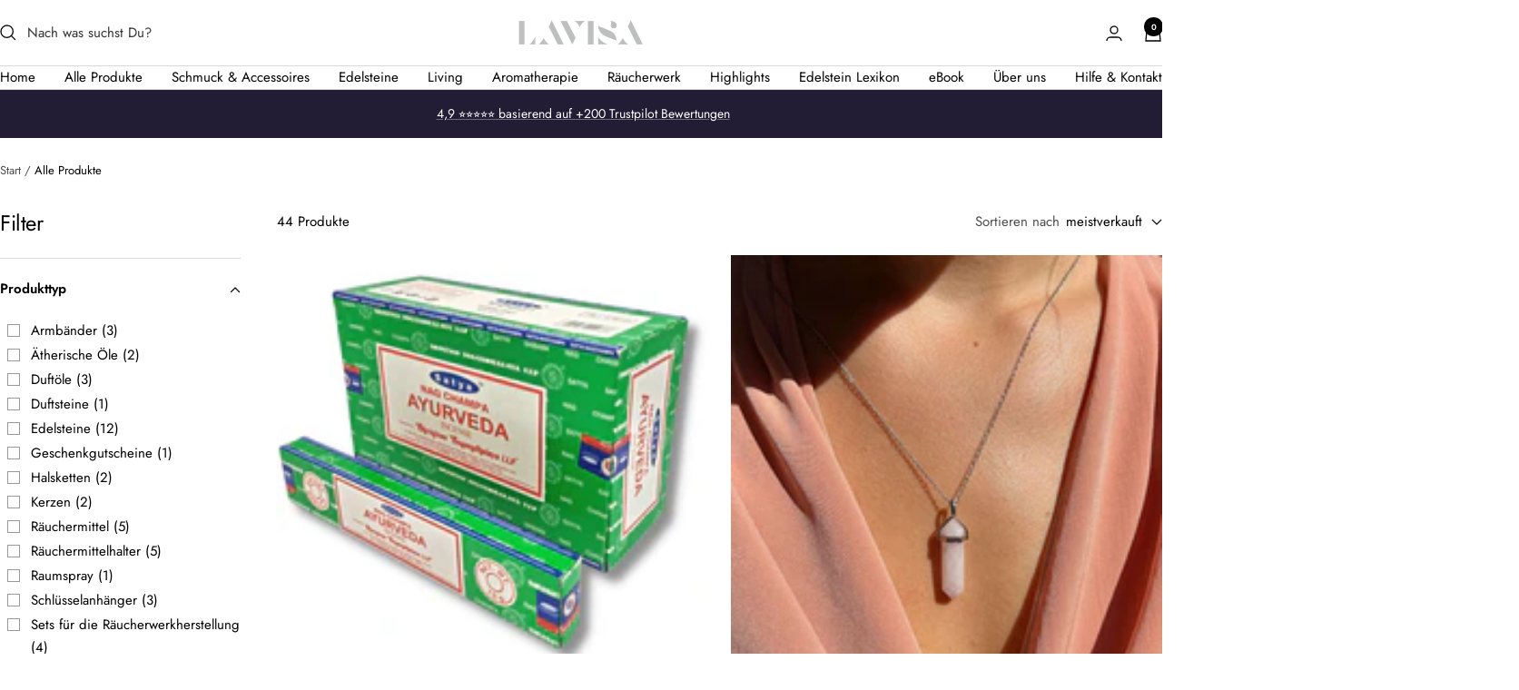

--- FILE ---
content_type: text/html; charset=utf-8
request_url: https://lavisa.de/collections/alle-produkte
body_size: 59878
content:
<!doctype html><html class="no-js" lang="de" dir="ltr">
  <head>
   <script src="https://consenttool.haendlerbund.de/app.js?apiKey=2674c0f403fb8d00df09e8b1b78d6e8ecfe916af5f073c73&amp;domain=e8a335b" referrerpolicy="origin"></script>
    <meta charset="utf-8">
    <meta name="viewport" content="width=device-width, initial-scale=1.0, height=device-height, minimum-scale=1.0, maximum-scale=1.0">
    <meta name="theme-color" content="#ffffff">

    <title>Spirituelle Eleganz: Edelsteine, Schmuck, Räucherwerk</title><meta name="description" content="Entdecken Sie Edelsteine, Schmuck und Räucherwerk für Schönheit, Spiritualität und Harmonie. Ausdrucksstark, individuell – jetzt entdecken und bereichern!"><link rel="canonical" href="https://lavisa.de/collections/alle-produkte"><link rel="shortcut icon" href="//lavisa.de/cdn/shop/files/Kein_Titel_96_x_96_px_4.png?v=1695042202&width=96" type="image/png"><link rel="preconnect" href="https://cdn.shopify.com">
    <link rel="dns-prefetch" href="https://productreviews.shopifycdn.com">
    <link rel="dns-prefetch" href="https://www.google-analytics.com"><link rel="preconnect" href="https://fonts.shopifycdn.com" crossorigin><link rel="preload" as="style" href="//lavisa.de/cdn/shop/t/58/assets/theme.css?v=63478811914582994961754387625">
    <link rel="preload" as="script" href="//lavisa.de/cdn/shop/t/58/assets/vendor.js?v=32643890569905814191754387625">
    <link rel="preload" as="script" href="//lavisa.de/cdn/shop/t/58/assets/theme.js?v=13336148083894211201754387625"><meta property="og:type" content="website">
  <meta property="og:title" content="Alle Produkte"><meta property="og:image" content="http://lavisa.de/cdn/shop/collections/Gruener_aventurin.png?v=1700481485&width=1024">
  <meta property="og:image:secure_url" content="https://lavisa.de/cdn/shop/collections/Gruener_aventurin.png?v=1700481485&width=1024">
  <meta property="og:image:width" content="2048">
  <meta property="og:image:height" content="2048"><meta property="og:description" content="Entdecken Sie Edelsteine, Schmuck und Räucherwerk für Schönheit, Spiritualität und Harmonie. Ausdrucksstark, individuell – jetzt entdecken und bereichern!"><meta property="og:url" content="https://lavisa.de/collections/alle-produkte">
<meta property="og:site_name" content="LAVISA"><meta name="twitter:card" content="summary"><meta name="twitter:title" content="Alle Produkte">
  <meta name="twitter:description" content=""><meta name="twitter:image" content="https://lavisa.de/cdn/shop/collections/Gruener_aventurin.png?v=1700481485&width=1200">
  <meta name="twitter:image:alt" content="Schöne Edelstein Halskette von LAVISA in grünem Aventurin Kristalle">
    <script type="application/ld+json">
  {
    "@context": "https://schema.org",
    "@type": "BreadcrumbList",
    "itemListElement": [{
        "@type": "ListItem",
        "position": 1,
        "name": "Start",
        "item": "https://lavisa.de"
      },{
            "@type": "ListItem",
            "position": 2,
            "name": "Alle Produkte",
            "item": "https://lavisa.de/collections/alle-produkte"
          }]
  }
</script>
    <link rel="preload" href="//lavisa.de/cdn/fonts/jost/jost_n4.d47a1b6347ce4a4c9f437608011273009d91f2b7.woff2" as="font" type="font/woff2" crossorigin><link rel="preload" href="//lavisa.de/cdn/fonts/jost/jost_n4.d47a1b6347ce4a4c9f437608011273009d91f2b7.woff2" as="font" type="font/woff2" crossorigin><style>
  /* Typography (heading) */
  @font-face {
  font-family: Jost;
  font-weight: 400;
  font-style: normal;
  font-display: swap;
  src: url("//lavisa.de/cdn/fonts/jost/jost_n4.d47a1b6347ce4a4c9f437608011273009d91f2b7.woff2") format("woff2"),
       url("//lavisa.de/cdn/fonts/jost/jost_n4.791c46290e672b3f85c3d1c651ef2efa3819eadd.woff") format("woff");
}

@font-face {
  font-family: Jost;
  font-weight: 400;
  font-style: italic;
  font-display: swap;
  src: url("//lavisa.de/cdn/fonts/jost/jost_i4.b690098389649750ada222b9763d55796c5283a5.woff2") format("woff2"),
       url("//lavisa.de/cdn/fonts/jost/jost_i4.fd766415a47e50b9e391ae7ec04e2ae25e7e28b0.woff") format("woff");
}

/* Typography (body) */
  @font-face {
  font-family: Jost;
  font-weight: 400;
  font-style: normal;
  font-display: swap;
  src: url("//lavisa.de/cdn/fonts/jost/jost_n4.d47a1b6347ce4a4c9f437608011273009d91f2b7.woff2") format("woff2"),
       url("//lavisa.de/cdn/fonts/jost/jost_n4.791c46290e672b3f85c3d1c651ef2efa3819eadd.woff") format("woff");
}

@font-face {
  font-family: Jost;
  font-weight: 400;
  font-style: italic;
  font-display: swap;
  src: url("//lavisa.de/cdn/fonts/jost/jost_i4.b690098389649750ada222b9763d55796c5283a5.woff2") format("woff2"),
       url("//lavisa.de/cdn/fonts/jost/jost_i4.fd766415a47e50b9e391ae7ec04e2ae25e7e28b0.woff") format("woff");
}

@font-face {
  font-family: Jost;
  font-weight: 600;
  font-style: normal;
  font-display: swap;
  src: url("//lavisa.de/cdn/fonts/jost/jost_n6.ec1178db7a7515114a2d84e3dd680832b7af8b99.woff2") format("woff2"),
       url("//lavisa.de/cdn/fonts/jost/jost_n6.b1178bb6bdd3979fef38e103a3816f6980aeaff9.woff") format("woff");
}

@font-face {
  font-family: Jost;
  font-weight: 600;
  font-style: italic;
  font-display: swap;
  src: url("//lavisa.de/cdn/fonts/jost/jost_i6.9af7e5f39e3a108c08f24047a4276332d9d7b85e.woff2") format("woff2"),
       url("//lavisa.de/cdn/fonts/jost/jost_i6.2bf310262638f998ed206777ce0b9a3b98b6fe92.woff") format("woff");
}

:root {--heading-color: 0, 0, 0;
    --text-color: 0, 0, 0;
    --background: 255, 255, 255;
    --secondary-background: 245, 245, 245;
    --border-color: 217, 217, 217;
    --border-color-darker: 153, 153, 153;
    --success-color: 60, 110, 113;
    --success-background: 216, 226, 227;
    --error-color: 222, 42, 42;
    --error-background: 253, 240, 240;
    --primary-button-background: 34, 28, 53;
    --primary-button-text-color: 255, 255, 255;
    --secondary-button-background: 220, 220, 244;
    --secondary-button-text-color: 0, 0, 0;
    --product-star-rating: 246, 164, 41;
    --product-on-sale-accent: 222, 42, 42;
    --product-sold-out-accent: 0, 0, 0;
    --product-custom-label-background: 17, 49, 48;
    --product-custom-label-text-color: 255, 255, 255;
    --product-custom-label-2-background: 17, 49, 48;
    --product-custom-label-2-text-color: 255, 255, 255;
    --product-low-stock-text-color: 222, 43, 43;
    --product-in-stock-text-color: 46, 158, 123;
    --loading-bar-background: 0, 0, 0;

    /* We duplicate some "base" colors as root colors, which is useful to use on drawer elements or popover without. Those should not be overridden to avoid issues */
    --root-heading-color: 0, 0, 0;
    --root-text-color: 0, 0, 0;
    --root-background: 255, 255, 255;
    --root-border-color: 217, 217, 217;
    --root-primary-button-background: 34, 28, 53;
    --root-primary-button-text-color: 255, 255, 255;

    --base-font-size: 15px;
    --heading-font-family: Jost, sans-serif;
    --heading-font-weight: 400;
    --heading-font-style: normal;
    --heading-text-transform: normal;
    --text-font-family: Jost, sans-serif;
    --text-font-weight: 400;
    --text-font-style: normal;
    --text-font-bold-weight: 600;

    /* Typography (font size) */
    --heading-xxsmall-font-size: 11px;
    --heading-xsmall-font-size: 11px;
    --heading-small-font-size: 12px;
    --heading-large-font-size: 36px;
    --heading-h1-font-size: 36px;
    --heading-h2-font-size: 30px;
    --heading-h3-font-size: 26px;
    --heading-h4-font-size: 24px;
    --heading-h5-font-size: 20px;
    --heading-h6-font-size: 16px;

    /* Control the look and feel of the theme by changing radius of various elements */
    --button-border-radius: 4px;
    --block-border-radius: 0px;
    --block-border-radius-reduced: 0px;
    --color-swatch-border-radius: 100%;

    /* Button size */
    --button-height: 48px;
    --button-small-height: 40px;

    /* Form related */
    --form-input-field-height: 48px;
    --form-input-gap: 16px;
    --form-submit-margin: 24px;

    /* Product listing related variables */
    --product-list-block-spacing: 32px;

    /* Video related */
    --play-button-background: 255, 255, 255;
    --play-button-arrow: 0, 0, 0;

    /* RTL support */
    --transform-logical-flip: 1;
    --transform-origin-start: left;
    --transform-origin-end: right;

    /* Other */
    --zoom-cursor-svg-url: url(//lavisa.de/cdn/shop/t/58/assets/zoom-cursor.svg?v=79816448414638994331754387656);
    --arrow-right-svg-url: url(//lavisa.de/cdn/shop/t/58/assets/arrow-right.svg?v=62141181596304489071754387656);
    --arrow-left-svg-url: url(//lavisa.de/cdn/shop/t/58/assets/arrow-left.svg?v=85105939352083440821754387656);

    /* Some useful variables that we can reuse in our CSS. Some explanation are needed for some of them:
       - container-max-width-minus-gutters: represents the container max width without the edge gutters
       - container-outer-width: considering the screen width, represent all the space outside the container
       - container-outer-margin: same as container-outer-width but get set to 0 inside a container
       - container-inner-width: the effective space inside the container (minus gutters)
       - grid-column-width: represents the width of a single column of the grid
       - vertical-breather: this is a variable that defines the global "spacing" between sections, and inside the section
                            to create some "breath" and minimum spacing
     */
    --container-max-width: 1600px;
    --container-gutter: 24px;
    --container-max-width-minus-gutters: calc(var(--container-max-width) - (var(--container-gutter)) * 2);
    --container-outer-width: max(calc((100vw - var(--container-max-width-minus-gutters)) / 2), var(--container-gutter));
    --container-outer-margin: var(--container-outer-width);
    --container-inner-width: calc(100vw - var(--container-outer-width) * 2);

    --grid-column-count: 10;
    --grid-gap: 24px;
    --grid-column-width: calc((100vw - var(--container-outer-width) * 2 - var(--grid-gap) * (var(--grid-column-count) - 1)) / var(--grid-column-count));

    --vertical-breather: 28px;
    --vertical-breather-tight: 28px;

    /* Shopify related variables */
    --payment-terms-background-color: #ffffff;
  }

  @media screen and (min-width: 741px) {
    :root {
      --container-gutter: 40px;
      --grid-column-count: 20;
      --vertical-breather: 40px;
      --vertical-breather-tight: 40px;

      /* Typography (font size) */
      --heading-xsmall-font-size: 12px;
      --heading-small-font-size: 13px;
      --heading-large-font-size: 52px;
      --heading-h1-font-size: 48px;
      --heading-h2-font-size: 38px;
      --heading-h3-font-size: 32px;
      --heading-h4-font-size: 24px;
      --heading-h5-font-size: 20px;
      --heading-h6-font-size: 18px;

      /* Form related */
      --form-input-field-height: 52px;
      --form-submit-margin: 32px;

      /* Button size */
      --button-height: 52px;
      --button-small-height: 44px;
    }
  }

  @media screen and (min-width: 1200px) {
    :root {
      --vertical-breather: 48px;
      --vertical-breather-tight: 48px;
      --product-list-block-spacing: 48px;

      /* Typography */
      --heading-large-font-size: 64px;
      --heading-h1-font-size: 56px;
      --heading-h2-font-size: 48px;
      --heading-h3-font-size: 36px;
      --heading-h4-font-size: 30px;
      --heading-h5-font-size: 24px;
      --heading-h6-font-size: 18px;
    }
  }

  @media screen and (min-width: 1600px) {
    :root {
      --vertical-breather: 48px;
      --vertical-breather-tight: 48px;
    }
  }
</style>
    <script>
  // This allows to expose several variables to the global scope, to be used in scripts
  window.themeVariables = {
    settings: {
      direction: "ltr",
      pageType: "collection",
      cartCount: 0,
      moneyFormat: "€{{amount_with_comma_separator}}",
      moneyWithCurrencyFormat: "€{{amount_with_comma_separator}} EUR",
      showVendor: false,
      discountMode: "percentage",
      currencyCodeEnabled: true,
      cartType: "drawer",
      cartCurrency: "EUR",
      mobileZoomFactor: 2.5
    },

    routes: {
      host: "lavisa.de",
      rootUrl: "\/",
      rootUrlWithoutSlash: '',
      cartUrl: "\/cart",
      cartAddUrl: "\/cart\/add",
      cartChangeUrl: "\/cart\/change",
      searchUrl: "\/search",
      predictiveSearchUrl: "\/search\/suggest",
      productRecommendationsUrl: "\/recommendations\/products"
    },

    strings: {
      accessibilityDelete: "Löschen",
      accessibilityClose: "Schließen",
      collectionSoldOut: "Ausverkauft",
      collectionDiscount: "Spare @savings@",
      productSalePrice: "Angebotspreis",
      productRegularPrice: "Regulärer Preis",
      productFormUnavailable: "Nicht verfügbar",
      productFormSoldOut: "Ausverkauft",
      productFormPreOrder: "Vorbestellen",
      productFormAddToCart: "Zum Warenkorb hinzufügen",
      searchNoResults: "Es konnten keine Ergebnisse gefunden werden.",
      searchNewSearch: "Neue Suche",
      searchProducts: "Produkte",
      searchArticles: "Blogbeiträge",
      searchPages: "Seiten",
      searchCollections: "Kategorien",
      cartViewCart: "Warenkorb ansehen",
      cartItemAdded: "Produkt zum Warenkorb hinzugefügt!",
      cartItemAddedShort: "Zum Warenkorb hinzugefügt!",
      cartAddOrderNote: "Notiz hinzufügen",
      cartEditOrderNote: "Notiz bearbeiten",
      shippingEstimatorNoResults: "Entschuldige, wir liefern leider niche an Deine Adresse.",
      shippingEstimatorOneResult: "Es gibt eine Versandklasse für Deine Adresse:",
      shippingEstimatorMultipleResults: "Es gibt mehrere Versandklassen für Deine Adresse:",
      shippingEstimatorError: "Ein oder mehrere Fehler sind beim Abrufen der Versandklassen aufgetreten:"
    },

    libs: {
      flickity: "\/\/lavisa.de\/cdn\/shop\/t\/58\/assets\/flickity.js?v=176646718982628074891754387625",
      photoswipe: "\/\/lavisa.de\/cdn\/shop\/t\/58\/assets\/photoswipe.js?v=132268647426145925301754387625",
      qrCode: "\/\/lavisa.de\/cdn\/shopifycloud\/storefront\/assets\/themes_support\/vendor\/qrcode-3f2b403b.js"
    },

    breakpoints: {
      phone: 'screen and (max-width: 740px)',
      tablet: 'screen and (min-width: 741px) and (max-width: 999px)',
      tabletAndUp: 'screen and (min-width: 741px)',
      pocket: 'screen and (max-width: 999px)',
      lap: 'screen and (min-width: 1000px) and (max-width: 1199px)',
      lapAndUp: 'screen and (min-width: 1000px)',
      desktop: 'screen and (min-width: 1200px)',
      wide: 'screen and (min-width: 1400px)'
    }
  };

  window.addEventListener('pageshow', async () => {
    const cartContent = await (await fetch(`${window.themeVariables.routes.cartUrl}.js`, {cache: 'reload'})).json();
    document.documentElement.dispatchEvent(new CustomEvent('cart:refresh', {detail: {cart: cartContent}}));
  });

  if ('noModule' in HTMLScriptElement.prototype) {
    // Old browsers (like IE) that does not support module will be considered as if not executing JS at all
    document.documentElement.className = document.documentElement.className.replace('no-js', 'js');

    requestAnimationFrame(() => {
      const viewportHeight = (window.visualViewport ? window.visualViewport.height : document.documentElement.clientHeight);
      document.documentElement.style.setProperty('--window-height',viewportHeight + 'px');
    });
  }</script>

    <link rel="stylesheet" href="//lavisa.de/cdn/shop/t/58/assets/theme.css?v=63478811914582994961754387625">

    <script src="//lavisa.de/cdn/shop/t/58/assets/vendor.js?v=32643890569905814191754387625" defer></script>
    <script src="//lavisa.de/cdn/shop/t/58/assets/theme.js?v=13336148083894211201754387625" defer></script>
    <script src="//lavisa.de/cdn/shop/t/58/assets/custom.js?v=167639537848865775061754387625" defer></script>

    <script>window.performance && window.performance.mark && window.performance.mark('shopify.content_for_header.start');</script><meta name="google-site-verification" content="gMkUAE7P-L0RjIdqLga7T_XOFffRDmoqQqCOeVORNCU">
<meta id="shopify-digital-wallet" name="shopify-digital-wallet" content="/27836416109/digital_wallets/dialog">
<meta name="shopify-checkout-api-token" content="e85833ba2cda0a6d987733f118aedc73">
<meta id="in-context-paypal-metadata" data-shop-id="27836416109" data-venmo-supported="false" data-environment="production" data-locale="de_DE" data-paypal-v4="true" data-currency="EUR">
<link rel="alternate" type="application/atom+xml" title="Feed" href="/collections/alle-produkte.atom" />
<link rel="next" href="/collections/alle-produkte?page=2">
<link rel="alternate" hreflang="x-default" href="https://lavisa.de/collections/alle-produkte">
<link rel="alternate" hreflang="de" href="https://lavisa.de/collections/alle-produkte">
<link rel="alternate" hreflang="de-FR" href="https://lavisa.fr/collections/alle-produkte">
<link rel="alternate" hreflang="de-NL" href="https://lavisa.nl/collections/alle-produkte">
<link rel="alternate" hreflang="de-BE" href="https://lavisa.nl/collections/alle-produkte">
<link rel="alternate" hreflang="de-AT" href="https://lavisa.at/collections/alle-produkte">
<link rel="alternate" hreflang="de-ES" href="https://lavisa.es/collections/alle-produkte">
<link rel="alternate" type="application/json+oembed" href="https://lavisa.de/collections/alle-produkte.oembed">
<script async="async" src="/checkouts/internal/preloads.js?locale=de-DE"></script>
<script id="apple-pay-shop-capabilities" type="application/json">{"shopId":27836416109,"countryCode":"DE","currencyCode":"EUR","merchantCapabilities":["supports3DS"],"merchantId":"gid:\/\/shopify\/Shop\/27836416109","merchantName":"LAVISA","requiredBillingContactFields":["postalAddress","email"],"requiredShippingContactFields":["postalAddress","email"],"shippingType":"shipping","supportedNetworks":["visa","maestro","masterCard","amex"],"total":{"type":"pending","label":"LAVISA","amount":"1.00"},"shopifyPaymentsEnabled":true,"supportsSubscriptions":true}</script>
<script id="shopify-features" type="application/json">{"accessToken":"e85833ba2cda0a6d987733f118aedc73","betas":["rich-media-storefront-analytics"],"domain":"lavisa.de","predictiveSearch":true,"shopId":27836416109,"locale":"de"}</script>
<script>var Shopify = Shopify || {};
Shopify.shop = "lavisa-shop.myshopify.com";
Shopify.locale = "de";
Shopify.currency = {"active":"EUR","rate":"1.0"};
Shopify.country = "DE";
Shopify.theme = {"name":"Aktualisierte Kopie von Aktualisierte Kopie von...","id":180045906187,"schema_name":"Focal","schema_version":"12.7.1","theme_store_id":714,"role":"main"};
Shopify.theme.handle = "null";
Shopify.theme.style = {"id":null,"handle":null};
Shopify.cdnHost = "lavisa.de/cdn";
Shopify.routes = Shopify.routes || {};
Shopify.routes.root = "/";</script>
<script type="module">!function(o){(o.Shopify=o.Shopify||{}).modules=!0}(window);</script>
<script>!function(o){function n(){var o=[];function n(){o.push(Array.prototype.slice.apply(arguments))}return n.q=o,n}var t=o.Shopify=o.Shopify||{};t.loadFeatures=n(),t.autoloadFeatures=n()}(window);</script>
<script id="shop-js-analytics" type="application/json">{"pageType":"collection"}</script>
<script defer="defer" async type="module" src="//lavisa.de/cdn/shopifycloud/shop-js/modules/v2/client.init-shop-cart-sync_kxAhZfSm.de.esm.js"></script>
<script defer="defer" async type="module" src="//lavisa.de/cdn/shopifycloud/shop-js/modules/v2/chunk.common_5BMd6ono.esm.js"></script>
<script type="module">
  await import("//lavisa.de/cdn/shopifycloud/shop-js/modules/v2/client.init-shop-cart-sync_kxAhZfSm.de.esm.js");
await import("//lavisa.de/cdn/shopifycloud/shop-js/modules/v2/chunk.common_5BMd6ono.esm.js");

  window.Shopify.SignInWithShop?.initShopCartSync?.({"fedCMEnabled":true,"windoidEnabled":true});

</script>
<script>(function() {
  var isLoaded = false;
  function asyncLoad() {
    if (isLoaded) return;
    isLoaded = true;
    var urls = ["https:\/\/ecommplugins-scripts.trustpilot.com\/v2.1\/js\/header.min.js?settings=eyJrZXkiOiJPS2dQMjVSRHNQRHlhYVJJIiwicyI6Im5vbmUifQ==\u0026shop=lavisa-shop.myshopify.com","https:\/\/ecommplugins-trustboxsettings.trustpilot.com\/lavisa-shop.myshopify.com.js?settings=1754819004186\u0026shop=lavisa-shop.myshopify.com","https:\/\/widget.trustpilot.com\/bootstrap\/v5\/tp.widget.sync.bootstrap.min.js?shop=lavisa-shop.myshopify.com","https:\/\/ecommplugins-scripts.trustpilot.com\/v2.1\/js\/success.min.js?settings=eyJrZXkiOiJPS2dQMjVSRHNQRHlhYVJJIiwicyI6Im5vbmUiLCJ0IjpbIm9yZGVycy9mdWxmaWxsZWQiXSwidiI6IiIsImEiOiIifQ==\u0026shop=lavisa-shop.myshopify.com"];
    for (var i = 0; i < urls.length; i++) {
      var s = document.createElement('script');
      s.type = 'text/javascript';
      s.async = true;
      s.src = urls[i];
      var x = document.getElementsByTagName('script')[0];
      x.parentNode.insertBefore(s, x);
    }
  };
  if(window.attachEvent) {
    window.attachEvent('onload', asyncLoad);
  } else {
    window.addEventListener('load', asyncLoad, false);
  }
})();</script>
<script id="__st">var __st={"a":27836416109,"offset":3600,"reqid":"c902ddc0-9a03-472b-94ca-c282a8073200-1768958258","pageurl":"lavisa.de\/collections\/alle-produkte","u":"f147ebc7dbf5","p":"collection","rtyp":"collection","rid":258268364909};</script>
<script>window.ShopifyPaypalV4VisibilityTracking = true;</script>
<script id="captcha-bootstrap">!function(){'use strict';const t='contact',e='account',n='new_comment',o=[[t,t],['blogs',n],['comments',n],[t,'customer']],c=[[e,'customer_login'],[e,'guest_login'],[e,'recover_customer_password'],[e,'create_customer']],r=t=>t.map((([t,e])=>`form[action*='/${t}']:not([data-nocaptcha='true']) input[name='form_type'][value='${e}']`)).join(','),a=t=>()=>t?[...document.querySelectorAll(t)].map((t=>t.form)):[];function s(){const t=[...o],e=r(t);return a(e)}const i='password',u='form_key',d=['recaptcha-v3-token','g-recaptcha-response','h-captcha-response',i],f=()=>{try{return window.sessionStorage}catch{return}},m='__shopify_v',_=t=>t.elements[u];function p(t,e,n=!1){try{const o=window.sessionStorage,c=JSON.parse(o.getItem(e)),{data:r}=function(t){const{data:e,action:n}=t;return t[m]||n?{data:e,action:n}:{data:t,action:n}}(c);for(const[e,n]of Object.entries(r))t.elements[e]&&(t.elements[e].value=n);n&&o.removeItem(e)}catch(o){console.error('form repopulation failed',{error:o})}}const l='form_type',E='cptcha';function T(t){t.dataset[E]=!0}const w=window,h=w.document,L='Shopify',v='ce_forms',y='captcha';let A=!1;((t,e)=>{const n=(g='f06e6c50-85a8-45c8-87d0-21a2b65856fe',I='https://cdn.shopify.com/shopifycloud/storefront-forms-hcaptcha/ce_storefront_forms_captcha_hcaptcha.v1.5.2.iife.js',D={infoText:'Durch hCaptcha geschützt',privacyText:'Datenschutz',termsText:'Allgemeine Geschäftsbedingungen'},(t,e,n)=>{const o=w[L][v],c=o.bindForm;if(c)return c(t,g,e,D).then(n);var r;o.q.push([[t,g,e,D],n]),r=I,A||(h.body.append(Object.assign(h.createElement('script'),{id:'captcha-provider',async:!0,src:r})),A=!0)});var g,I,D;w[L]=w[L]||{},w[L][v]=w[L][v]||{},w[L][v].q=[],w[L][y]=w[L][y]||{},w[L][y].protect=function(t,e){n(t,void 0,e),T(t)},Object.freeze(w[L][y]),function(t,e,n,w,h,L){const[v,y,A,g]=function(t,e,n){const i=e?o:[],u=t?c:[],d=[...i,...u],f=r(d),m=r(i),_=r(d.filter((([t,e])=>n.includes(e))));return[a(f),a(m),a(_),s()]}(w,h,L),I=t=>{const e=t.target;return e instanceof HTMLFormElement?e:e&&e.form},D=t=>v().includes(t);t.addEventListener('submit',(t=>{const e=I(t);if(!e)return;const n=D(e)&&!e.dataset.hcaptchaBound&&!e.dataset.recaptchaBound,o=_(e),c=g().includes(e)&&(!o||!o.value);(n||c)&&t.preventDefault(),c&&!n&&(function(t){try{if(!f())return;!function(t){const e=f();if(!e)return;const n=_(t);if(!n)return;const o=n.value;o&&e.removeItem(o)}(t);const e=Array.from(Array(32),(()=>Math.random().toString(36)[2])).join('');!function(t,e){_(t)||t.append(Object.assign(document.createElement('input'),{type:'hidden',name:u})),t.elements[u].value=e}(t,e),function(t,e){const n=f();if(!n)return;const o=[...t.querySelectorAll(`input[type='${i}']`)].map((({name:t})=>t)),c=[...d,...o],r={};for(const[a,s]of new FormData(t).entries())c.includes(a)||(r[a]=s);n.setItem(e,JSON.stringify({[m]:1,action:t.action,data:r}))}(t,e)}catch(e){console.error('failed to persist form',e)}}(e),e.submit())}));const S=(t,e)=>{t&&!t.dataset[E]&&(n(t,e.some((e=>e===t))),T(t))};for(const o of['focusin','change'])t.addEventListener(o,(t=>{const e=I(t);D(e)&&S(e,y())}));const B=e.get('form_key'),M=e.get(l),P=B&&M;t.addEventListener('DOMContentLoaded',(()=>{const t=y();if(P)for(const e of t)e.elements[l].value===M&&p(e,B);[...new Set([...A(),...v().filter((t=>'true'===t.dataset.shopifyCaptcha))])].forEach((e=>S(e,t)))}))}(h,new URLSearchParams(w.location.search),n,t,e,['guest_login'])})(!0,!0)}();</script>
<script integrity="sha256-4kQ18oKyAcykRKYeNunJcIwy7WH5gtpwJnB7kiuLZ1E=" data-source-attribution="shopify.loadfeatures" defer="defer" src="//lavisa.de/cdn/shopifycloud/storefront/assets/storefront/load_feature-a0a9edcb.js" crossorigin="anonymous"></script>
<script data-source-attribution="shopify.dynamic_checkout.dynamic.init">var Shopify=Shopify||{};Shopify.PaymentButton=Shopify.PaymentButton||{isStorefrontPortableWallets:!0,init:function(){window.Shopify.PaymentButton.init=function(){};var t=document.createElement("script");t.src="https://lavisa.de/cdn/shopifycloud/portable-wallets/latest/portable-wallets.de.js",t.type="module",document.head.appendChild(t)}};
</script>
<script data-source-attribution="shopify.dynamic_checkout.buyer_consent">
  function portableWalletsHideBuyerConsent(e){var t=document.getElementById("shopify-buyer-consent"),n=document.getElementById("shopify-subscription-policy-button");t&&n&&(t.classList.add("hidden"),t.setAttribute("aria-hidden","true"),n.removeEventListener("click",e))}function portableWalletsShowBuyerConsent(e){var t=document.getElementById("shopify-buyer-consent"),n=document.getElementById("shopify-subscription-policy-button");t&&n&&(t.classList.remove("hidden"),t.removeAttribute("aria-hidden"),n.addEventListener("click",e))}window.Shopify?.PaymentButton&&(window.Shopify.PaymentButton.hideBuyerConsent=portableWalletsHideBuyerConsent,window.Shopify.PaymentButton.showBuyerConsent=portableWalletsShowBuyerConsent);
</script>
<script data-source-attribution="shopify.dynamic_checkout.cart.bootstrap">document.addEventListener("DOMContentLoaded",(function(){function t(){return document.querySelector("shopify-accelerated-checkout-cart, shopify-accelerated-checkout")}if(t())Shopify.PaymentButton.init();else{new MutationObserver((function(e,n){t()&&(Shopify.PaymentButton.init(),n.disconnect())})).observe(document.body,{childList:!0,subtree:!0})}}));
</script>
<link id="shopify-accelerated-checkout-styles" rel="stylesheet" media="screen" href="https://lavisa.de/cdn/shopifycloud/portable-wallets/latest/accelerated-checkout-backwards-compat.css" crossorigin="anonymous">
<style id="shopify-accelerated-checkout-cart">
        #shopify-buyer-consent {
  margin-top: 1em;
  display: inline-block;
  width: 100%;
}

#shopify-buyer-consent.hidden {
  display: none;
}

#shopify-subscription-policy-button {
  background: none;
  border: none;
  padding: 0;
  text-decoration: underline;
  font-size: inherit;
  cursor: pointer;
}

#shopify-subscription-policy-button::before {
  box-shadow: none;
}

      </style>

<script>window.performance && window.performance.mark && window.performance.mark('shopify.content_for_header.end');</script>
  <!-- BEGIN app block: shopify://apps/instafeed/blocks/head-block/c447db20-095d-4a10-9725-b5977662c9d5 --><link rel="preconnect" href="https://cdn.nfcube.com/">
<link rel="preconnect" href="https://scontent.cdninstagram.com/">


  <script>
    document.addEventListener('DOMContentLoaded', function () {
      let instafeedScript = document.createElement('script');

      
        instafeedScript.src = 'https://storage.nfcube.com/instafeed-ff1db06d490de59b6897825fa86a5fc8.js';
      

      document.body.appendChild(instafeedScript);
    });
  </script>





<!-- END app block --><!-- BEGIN app block: shopify://apps/klaviyo-email-marketing-sms/blocks/klaviyo-onsite-embed/2632fe16-c075-4321-a88b-50b567f42507 -->












  <script async src="https://static.klaviyo.com/onsite/js/YgeyB4/klaviyo.js?company_id=YgeyB4"></script>
  <script>!function(){if(!window.klaviyo){window._klOnsite=window._klOnsite||[];try{window.klaviyo=new Proxy({},{get:function(n,i){return"push"===i?function(){var n;(n=window._klOnsite).push.apply(n,arguments)}:function(){for(var n=arguments.length,o=new Array(n),w=0;w<n;w++)o[w]=arguments[w];var t="function"==typeof o[o.length-1]?o.pop():void 0,e=new Promise((function(n){window._klOnsite.push([i].concat(o,[function(i){t&&t(i),n(i)}]))}));return e}}})}catch(n){window.klaviyo=window.klaviyo||[],window.klaviyo.push=function(){var n;(n=window._klOnsite).push.apply(n,arguments)}}}}();</script>

  




  <script>
    window.klaviyoReviewsProductDesignMode = false
  </script>







<!-- END app block --><link href="https://monorail-edge.shopifysvc.com" rel="dns-prefetch">
<script>(function(){if ("sendBeacon" in navigator && "performance" in window) {try {var session_token_from_headers = performance.getEntriesByType('navigation')[0].serverTiming.find(x => x.name == '_s').description;} catch {var session_token_from_headers = undefined;}var session_cookie_matches = document.cookie.match(/_shopify_s=([^;]*)/);var session_token_from_cookie = session_cookie_matches && session_cookie_matches.length === 2 ? session_cookie_matches[1] : "";var session_token = session_token_from_headers || session_token_from_cookie || "";function handle_abandonment_event(e) {var entries = performance.getEntries().filter(function(entry) {return /monorail-edge.shopifysvc.com/.test(entry.name);});if (!window.abandonment_tracked && entries.length === 0) {window.abandonment_tracked = true;var currentMs = Date.now();var navigation_start = performance.timing.navigationStart;var payload = {shop_id: 27836416109,url: window.location.href,navigation_start,duration: currentMs - navigation_start,session_token,page_type: "collection"};window.navigator.sendBeacon("https://monorail-edge.shopifysvc.com/v1/produce", JSON.stringify({schema_id: "online_store_buyer_site_abandonment/1.1",payload: payload,metadata: {event_created_at_ms: currentMs,event_sent_at_ms: currentMs}}));}}window.addEventListener('pagehide', handle_abandonment_event);}}());</script>
<script id="web-pixels-manager-setup">(function e(e,d,r,n,o){if(void 0===o&&(o={}),!Boolean(null===(a=null===(i=window.Shopify)||void 0===i?void 0:i.analytics)||void 0===a?void 0:a.replayQueue)){var i,a;window.Shopify=window.Shopify||{};var t=window.Shopify;t.analytics=t.analytics||{};var s=t.analytics;s.replayQueue=[],s.publish=function(e,d,r){return s.replayQueue.push([e,d,r]),!0};try{self.performance.mark("wpm:start")}catch(e){}var l=function(){var e={modern:/Edge?\/(1{2}[4-9]|1[2-9]\d|[2-9]\d{2}|\d{4,})\.\d+(\.\d+|)|Firefox\/(1{2}[4-9]|1[2-9]\d|[2-9]\d{2}|\d{4,})\.\d+(\.\d+|)|Chrom(ium|e)\/(9{2}|\d{3,})\.\d+(\.\d+|)|(Maci|X1{2}).+ Version\/(15\.\d+|(1[6-9]|[2-9]\d|\d{3,})\.\d+)([,.]\d+|)( \(\w+\)|)( Mobile\/\w+|) Safari\/|Chrome.+OPR\/(9{2}|\d{3,})\.\d+\.\d+|(CPU[ +]OS|iPhone[ +]OS|CPU[ +]iPhone|CPU IPhone OS|CPU iPad OS)[ +]+(15[._]\d+|(1[6-9]|[2-9]\d|\d{3,})[._]\d+)([._]\d+|)|Android:?[ /-](13[3-9]|1[4-9]\d|[2-9]\d{2}|\d{4,})(\.\d+|)(\.\d+|)|Android.+Firefox\/(13[5-9]|1[4-9]\d|[2-9]\d{2}|\d{4,})\.\d+(\.\d+|)|Android.+Chrom(ium|e)\/(13[3-9]|1[4-9]\d|[2-9]\d{2}|\d{4,})\.\d+(\.\d+|)|SamsungBrowser\/([2-9]\d|\d{3,})\.\d+/,legacy:/Edge?\/(1[6-9]|[2-9]\d|\d{3,})\.\d+(\.\d+|)|Firefox\/(5[4-9]|[6-9]\d|\d{3,})\.\d+(\.\d+|)|Chrom(ium|e)\/(5[1-9]|[6-9]\d|\d{3,})\.\d+(\.\d+|)([\d.]+$|.*Safari\/(?![\d.]+ Edge\/[\d.]+$))|(Maci|X1{2}).+ Version\/(10\.\d+|(1[1-9]|[2-9]\d|\d{3,})\.\d+)([,.]\d+|)( \(\w+\)|)( Mobile\/\w+|) Safari\/|Chrome.+OPR\/(3[89]|[4-9]\d|\d{3,})\.\d+\.\d+|(CPU[ +]OS|iPhone[ +]OS|CPU[ +]iPhone|CPU IPhone OS|CPU iPad OS)[ +]+(10[._]\d+|(1[1-9]|[2-9]\d|\d{3,})[._]\d+)([._]\d+|)|Android:?[ /-](13[3-9]|1[4-9]\d|[2-9]\d{2}|\d{4,})(\.\d+|)(\.\d+|)|Mobile Safari.+OPR\/([89]\d|\d{3,})\.\d+\.\d+|Android.+Firefox\/(13[5-9]|1[4-9]\d|[2-9]\d{2}|\d{4,})\.\d+(\.\d+|)|Android.+Chrom(ium|e)\/(13[3-9]|1[4-9]\d|[2-9]\d{2}|\d{4,})\.\d+(\.\d+|)|Android.+(UC? ?Browser|UCWEB|U3)[ /]?(15\.([5-9]|\d{2,})|(1[6-9]|[2-9]\d|\d{3,})\.\d+)\.\d+|SamsungBrowser\/(5\.\d+|([6-9]|\d{2,})\.\d+)|Android.+MQ{2}Browser\/(14(\.(9|\d{2,})|)|(1[5-9]|[2-9]\d|\d{3,})(\.\d+|))(\.\d+|)|K[Aa][Ii]OS\/(3\.\d+|([4-9]|\d{2,})\.\d+)(\.\d+|)/},d=e.modern,r=e.legacy,n=navigator.userAgent;return n.match(d)?"modern":n.match(r)?"legacy":"unknown"}(),u="modern"===l?"modern":"legacy",c=(null!=n?n:{modern:"",legacy:""})[u],f=function(e){return[e.baseUrl,"/wpm","/b",e.hashVersion,"modern"===e.buildTarget?"m":"l",".js"].join("")}({baseUrl:d,hashVersion:r,buildTarget:u}),m=function(e){var d=e.version,r=e.bundleTarget,n=e.surface,o=e.pageUrl,i=e.monorailEndpoint;return{emit:function(e){var a=e.status,t=e.errorMsg,s=(new Date).getTime(),l=JSON.stringify({metadata:{event_sent_at_ms:s},events:[{schema_id:"web_pixels_manager_load/3.1",payload:{version:d,bundle_target:r,page_url:o,status:a,surface:n,error_msg:t},metadata:{event_created_at_ms:s}}]});if(!i)return console&&console.warn&&console.warn("[Web Pixels Manager] No Monorail endpoint provided, skipping logging."),!1;try{return self.navigator.sendBeacon.bind(self.navigator)(i,l)}catch(e){}var u=new XMLHttpRequest;try{return u.open("POST",i,!0),u.setRequestHeader("Content-Type","text/plain"),u.send(l),!0}catch(e){return console&&console.warn&&console.warn("[Web Pixels Manager] Got an unhandled error while logging to Monorail."),!1}}}}({version:r,bundleTarget:l,surface:e.surface,pageUrl:self.location.href,monorailEndpoint:e.monorailEndpoint});try{o.browserTarget=l,function(e){var d=e.src,r=e.async,n=void 0===r||r,o=e.onload,i=e.onerror,a=e.sri,t=e.scriptDataAttributes,s=void 0===t?{}:t,l=document.createElement("script"),u=document.querySelector("head"),c=document.querySelector("body");if(l.async=n,l.src=d,a&&(l.integrity=a,l.crossOrigin="anonymous"),s)for(var f in s)if(Object.prototype.hasOwnProperty.call(s,f))try{l.dataset[f]=s[f]}catch(e){}if(o&&l.addEventListener("load",o),i&&l.addEventListener("error",i),u)u.appendChild(l);else{if(!c)throw new Error("Did not find a head or body element to append the script");c.appendChild(l)}}({src:f,async:!0,onload:function(){if(!function(){var e,d;return Boolean(null===(d=null===(e=window.Shopify)||void 0===e?void 0:e.analytics)||void 0===d?void 0:d.initialized)}()){var d=window.webPixelsManager.init(e)||void 0;if(d){var r=window.Shopify.analytics;r.replayQueue.forEach((function(e){var r=e[0],n=e[1],o=e[2];d.publishCustomEvent(r,n,o)})),r.replayQueue=[],r.publish=d.publishCustomEvent,r.visitor=d.visitor,r.initialized=!0}}},onerror:function(){return m.emit({status:"failed",errorMsg:"".concat(f," has failed to load")})},sri:function(e){var d=/^sha384-[A-Za-z0-9+/=]+$/;return"string"==typeof e&&d.test(e)}(c)?c:"",scriptDataAttributes:o}),m.emit({status:"loading"})}catch(e){m.emit({status:"failed",errorMsg:(null==e?void 0:e.message)||"Unknown error"})}}})({shopId: 27836416109,storefrontBaseUrl: "https://lavisa.de",extensionsBaseUrl: "https://extensions.shopifycdn.com/cdn/shopifycloud/web-pixels-manager",monorailEndpoint: "https://monorail-edge.shopifysvc.com/unstable/produce_batch",surface: "storefront-renderer",enabledBetaFlags: ["2dca8a86"],webPixelsConfigList: [{"id":"2509439243","configuration":"{\"accountID\":\"YgeyB4\",\"webPixelConfig\":\"eyJlbmFibGVBZGRlZFRvQ2FydEV2ZW50cyI6IHRydWV9\"}","eventPayloadVersion":"v1","runtimeContext":"STRICT","scriptVersion":"524f6c1ee37bacdca7657a665bdca589","type":"APP","apiClientId":123074,"privacyPurposes":["ANALYTICS","MARKETING"],"dataSharingAdjustments":{"protectedCustomerApprovalScopes":["read_customer_address","read_customer_email","read_customer_name","read_customer_personal_data","read_customer_phone"]}},{"id":"1220313355","configuration":"{\"pixelCode\":\"CSOCFVJC77UAMB3VLRPG\"}","eventPayloadVersion":"v1","runtimeContext":"STRICT","scriptVersion":"22e92c2ad45662f435e4801458fb78cc","type":"APP","apiClientId":4383523,"privacyPurposes":["ANALYTICS","MARKETING","SALE_OF_DATA"],"dataSharingAdjustments":{"protectedCustomerApprovalScopes":["read_customer_address","read_customer_email","read_customer_name","read_customer_personal_data","read_customer_phone"]}},{"id":"917209355","configuration":"{\"config\":\"{\\\"pixel_id\\\":\\\"AW-368680190\\\",\\\"target_country\\\":\\\"DE\\\",\\\"gtag_events\\\":[{\\\"type\\\":\\\"begin_checkout\\\",\\\"action_label\\\":\\\"AW-368680190\\\/PcNlCInshpMCEP655q8B\\\"},{\\\"type\\\":\\\"search\\\",\\\"action_label\\\":\\\"AW-368680190\\\/jt_BCIzshpMCEP655q8B\\\"},{\\\"type\\\":\\\"view_item\\\",\\\"action_label\\\":[\\\"AW-368680190\\\/b4GtCIPshpMCEP655q8B\\\",\\\"MC-EKY7LGWCCM\\\"]},{\\\"type\\\":\\\"purchase\\\",\\\"action_label\\\":[\\\"AW-368680190\\\/FTneCIDshpMCEP655q8B\\\",\\\"MC-EKY7LGWCCM\\\"]},{\\\"type\\\":\\\"page_view\\\",\\\"action_label\\\":[\\\"AW-368680190\\\/nsUPCP3rhpMCEP655q8B\\\",\\\"MC-EKY7LGWCCM\\\"]},{\\\"type\\\":\\\"add_payment_info\\\",\\\"action_label\\\":\\\"AW-368680190\\\/QTFeCI_shpMCEP655q8B\\\"},{\\\"type\\\":\\\"add_to_cart\\\",\\\"action_label\\\":\\\"AW-368680190\\\/oG4xCIbshpMCEP655q8B\\\"}],\\\"enable_monitoring_mode\\\":false}\"}","eventPayloadVersion":"v1","runtimeContext":"OPEN","scriptVersion":"b2a88bafab3e21179ed38636efcd8a93","type":"APP","apiClientId":1780363,"privacyPurposes":[],"dataSharingAdjustments":{"protectedCustomerApprovalScopes":["read_customer_address","read_customer_email","read_customer_name","read_customer_personal_data","read_customer_phone"]}},{"id":"457310475","configuration":"{\"pixel_id\":\"209976630713708\",\"pixel_type\":\"facebook_pixel\",\"metaapp_system_user_token\":\"-\"}","eventPayloadVersion":"v1","runtimeContext":"OPEN","scriptVersion":"ca16bc87fe92b6042fbaa3acc2fbdaa6","type":"APP","apiClientId":2329312,"privacyPurposes":["ANALYTICS","MARKETING","SALE_OF_DATA"],"dataSharingAdjustments":{"protectedCustomerApprovalScopes":["read_customer_address","read_customer_email","read_customer_name","read_customer_personal_data","read_customer_phone"]}},{"id":"129171723","configuration":"{\"tagID\":\"2614124548066\"}","eventPayloadVersion":"v1","runtimeContext":"STRICT","scriptVersion":"18031546ee651571ed29edbe71a3550b","type":"APP","apiClientId":3009811,"privacyPurposes":["ANALYTICS","MARKETING","SALE_OF_DATA"],"dataSharingAdjustments":{"protectedCustomerApprovalScopes":["read_customer_address","read_customer_email","read_customer_name","read_customer_personal_data","read_customer_phone"]}},{"id":"119341323","eventPayloadVersion":"1","runtimeContext":"LAX","scriptVersion":"1","type":"CUSTOM","privacyPurposes":["ANALYTICS","MARKETING","SALE_OF_DATA"],"name":"Custom Web Pixel Klaviyo"},{"id":"shopify-app-pixel","configuration":"{}","eventPayloadVersion":"v1","runtimeContext":"STRICT","scriptVersion":"0450","apiClientId":"shopify-pixel","type":"APP","privacyPurposes":["ANALYTICS","MARKETING"]},{"id":"shopify-custom-pixel","eventPayloadVersion":"v1","runtimeContext":"LAX","scriptVersion":"0450","apiClientId":"shopify-pixel","type":"CUSTOM","privacyPurposes":["ANALYTICS","MARKETING"]}],isMerchantRequest: false,initData: {"shop":{"name":"LAVISA","paymentSettings":{"currencyCode":"EUR"},"myshopifyDomain":"lavisa-shop.myshopify.com","countryCode":"DE","storefrontUrl":"https:\/\/lavisa.de"},"customer":null,"cart":null,"checkout":null,"productVariants":[],"purchasingCompany":null},},"https://lavisa.de/cdn","fcfee988w5aeb613cpc8e4bc33m6693e112",{"modern":"","legacy":""},{"shopId":"27836416109","storefrontBaseUrl":"https:\/\/lavisa.de","extensionBaseUrl":"https:\/\/extensions.shopifycdn.com\/cdn\/shopifycloud\/web-pixels-manager","surface":"storefront-renderer","enabledBetaFlags":"[\"2dca8a86\"]","isMerchantRequest":"false","hashVersion":"fcfee988w5aeb613cpc8e4bc33m6693e112","publish":"custom","events":"[[\"page_viewed\",{}],[\"collection_viewed\",{\"collection\":{\"id\":\"258268364909\",\"title\":\"Alle Produkte\",\"productVariants\":[{\"price\":{\"amount\":14.99,\"currencyCode\":\"EUR\"},\"product\":{\"title\":\"Räucherstäbchen\",\"vendor\":\"LAVISA\",\"id\":\"6699202805869\",\"untranslatedTitle\":\"Räucherstäbchen\",\"url\":\"\/products\/satya-raeucherstaebchen\",\"type\":\"Räuchermittel\"},\"id\":\"44847973957899\",\"image\":{\"src\":\"\/\/lavisa.de\/cdn\/shop\/products\/Ayurveda.png?v=1705357572\"},\"sku\":\"SR-AYUR-VEDA\",\"title\":\"Satya \/ Ayurveda\",\"untranslatedTitle\":\"Satya \/ Ayurveda\"},{\"price\":{\"amount\":18.99,\"currencyCode\":\"EUR\"},\"product\":{\"title\":\"Obelisk Halskette (Silber)\",\"vendor\":\"LAVISA\",\"id\":\"4557379141741\",\"untranslatedTitle\":\"Obelisk Halskette (Silber)\",\"url\":\"\/products\/obelisk-halskette\",\"type\":\"Halsketten\"},\"id\":\"32180293271661\",\"image\":{\"src\":\"\/\/lavisa.de\/cdn\/shop\/files\/ObeliskHalsketteMood_8.png?v=1730056217\"},\"sku\":\"OK-ROSE-NQRZ\",\"title\":\"Rosenquarz\",\"untranslatedTitle\":\"Rosenquarz\"},{\"price\":{\"amount\":19.99,\"currencyCode\":\"EUR\"},\"product\":{\"title\":\"Obelisk Halskette (Gold)\",\"vendor\":\"LAVISA\",\"id\":\"6682036207725\",\"untranslatedTitle\":\"Obelisk Halskette (Gold)\",\"url\":\"\/products\/obelisk-edelstein-halskette-gold\",\"type\":\"Halsketten\"},\"id\":\"39725767917677\",\"image\":{\"src\":\"\/\/lavisa.de\/cdn\/shop\/files\/GruenerAventurinModel_520bf5aa-42e5-47ce-bdfa-3e7d2f366bb7.png?v=1729265263\"},\"sku\":\"OG-GREE-NAVE\",\"title\":\"Grüner Aventurin\",\"untranslatedTitle\":\"Grüner Aventurin\"},{\"price\":{\"amount\":5.99,\"currencyCode\":\"EUR\"},\"product\":{\"title\":\"Goloka Duftöl\",\"vendor\":\"LAVISA\",\"id\":\"8452880040203\",\"untranslatedTitle\":\"Goloka Duftöl\",\"url\":\"\/products\/goloka-duftol\",\"type\":\"Duftöle\"},\"id\":\"46505707143435\",\"image\":{\"src\":\"\/\/lavisa.de\/cdn\/shop\/files\/Oelarabianmyrrh_22501eec-523c-46f4-b85a-c0e8abc4d572.png?v=1737837697\"},\"sku\":\"DS-ARAB-MYRH\",\"title\":\"1x 10ml \/ Arabische Myrrhe\",\"untranslatedTitle\":\"1x 10ml \/ Arabische Myrrhe\"},{\"price\":{\"amount\":9.99,\"currencyCode\":\"EUR\"},\"product\":{\"title\":\"Palo Santo Heiliges Holz\",\"vendor\":\"LAVISA\",\"id\":\"6556134244461\",\"untranslatedTitle\":\"Palo Santo Heiliges Holz\",\"url\":\"\/products\/palo-santo\",\"type\":\"Räuchermittel\"},\"id\":\"39652285349997\",\"image\":{\"src\":\"\/\/lavisa.de\/cdn\/shop\/products\/PaloSanto50g.png?v=1645551019\"},\"sku\":\"RW-PALO-SA50\",\"title\":\"50g\",\"untranslatedTitle\":\"50g\"},{\"price\":{\"amount\":24.99,\"currencyCode\":\"EUR\"},\"product\":{\"title\":\"Edelstein Armbänder\",\"vendor\":\"LAVISA\",\"id\":\"8027155923211\",\"untranslatedTitle\":\"Edelstein Armbänder\",\"url\":\"\/products\/edelstein-armband\",\"type\":\"Armbänder\"},\"id\":\"45639993655563\",\"image\":{\"src\":\"\/\/lavisa.de\/cdn\/shop\/files\/AquamarinCover_e91f4460-f9c4-4f0f-86da-307a3e99f003.png?v=1730381651\"},\"sku\":\"AR-MBND-AQUA\",\"title\":\"Aquamarin \/ 8mm\",\"untranslatedTitle\":\"Aquamarin \/ 8mm\"},{\"price\":{\"amount\":15.99,\"currencyCode\":\"EUR\"},\"product\":{\"title\":\"Natürliche Edelsteine Mischungen\",\"vendor\":\"LAVISA\",\"id\":\"6573341573229\",\"untranslatedTitle\":\"Natürliche Edelsteine Mischungen\",\"url\":\"\/products\/edelsteine-wassersteine-mischungen\",\"type\":\"Edelsteine\"},\"id\":\"39354551369837\",\"image\":{\"src\":\"\/\/lavisa.de\/cdn\/shop\/files\/7ChakraCover.jpg?v=1691925229\"},\"sku\":\"WN-CHAK-AMIX\",\"title\":\"7 Chakra\",\"untranslatedTitle\":\"7 Chakra\"},{\"price\":{\"amount\":13.99,\"currencyCode\":\"EUR\"},\"product\":{\"title\":\"Natürliche Edelsteine\",\"vendor\":\"LAVISA\",\"id\":\"4874119086189\",\"untranslatedTitle\":\"Natürliche Edelsteine\",\"url\":\"\/products\/edelsteine-wassersteine\",\"type\":\"Edelsteine\"},\"id\":\"39393145978989\",\"image\":{\"src\":\"\/\/lavisa.de\/cdn\/shop\/files\/AmazonitCover.png?v=1699476030\"},\"sku\":\"WN-AMAZ-ONIT\",\"title\":\"Amazonit\",\"untranslatedTitle\":\"Amazonit\"},{\"price\":{\"amount\":12.99,\"currencyCode\":\"EUR\"},\"product\":{\"title\":\"Obelisk Schlüsselanhänger\",\"vendor\":\"LAVISA\",\"id\":\"4830344904813\",\"untranslatedTitle\":\"Obelisk Schlüsselanhänger\",\"url\":\"\/products\/obelisk-schluesselanhaenger\",\"type\":\"Schlüsselanhänger\"},\"id\":\"33118327210093\",\"image\":{\"src\":\"\/\/lavisa.de\/cdn\/shop\/files\/schluesselanhaenger8Lapis1_jpg.png?v=1704369331\"},\"sku\":\"SO-LAPI-SLAZ\",\"title\":\"Lapislazuli\",\"untranslatedTitle\":\"Lapislazuli\"},{\"price\":{\"amount\":18.99,\"currencyCode\":\"EUR\"},\"product\":{\"title\":\"Räucherkegel\",\"vendor\":\"LAVISA\",\"id\":\"6719482069101\",\"untranslatedTitle\":\"Räucherkegel\",\"url\":\"\/products\/raeucherkegel\",\"type\":\"Räuchermittel\"},\"id\":\"44844939051275\",\"image\":{\"src\":\"\/\/lavisa.de\/cdn\/shop\/products\/6_22a1062f-ac77-4b2d-99f6-ff9ba24cb5cf.png?v=1705358837\"},\"sku\":\"RK-GNAG-FRST\",\"title\":\"Golden Nag \/ Forest\",\"untranslatedTitle\":\"Golden Nag \/ Forest\"},{\"price\":{\"amount\":13.99,\"currencyCode\":\"EUR\"},\"product\":{\"title\":\"Räucherstäbchen Halter\",\"vendor\":\"LAVISA\",\"id\":\"6719350407277\",\"untranslatedTitle\":\"Räucherstäbchen Halter\",\"url\":\"\/products\/raeucherstaebchenhalter\",\"type\":\"Räuchermittelhalter\"},\"id\":\"39812821778541\",\"image\":{\"src\":\"\/\/lavisa.de\/cdn\/shop\/products\/RaucherstabchenStarterpaket_4c6ecbd3-50e3-44e3-a764-85d8b4620bb6.png?v=1643404312\"},\"sku\":\"RW-STAE-HALT\",\"title\":\"Default Title\",\"untranslatedTitle\":\"Default Title\"},{\"price\":{\"amount\":15.99,\"currencyCode\":\"EUR\"},\"product\":{\"title\":\"Weißer Salbei\",\"vendor\":\"LAVISA\",\"id\":\"6556137062509\",\"untranslatedTitle\":\"Weißer Salbei\",\"url\":\"\/products\/weisser-salbei\",\"type\":\"Räuchermittel\"},\"id\":\"39766276604013\",\"image\":{\"src\":\"\/\/lavisa.de\/cdn\/shop\/files\/1_23d41428-8780-4038-a32e-7c1602f1f50d.png?v=1691929095\"},\"sku\":\"RW-WTSA-LBEI\",\"title\":\"3 x Weißer Salbei\",\"untranslatedTitle\":\"3 x Weißer Salbei\"},{\"price\":{\"amount\":16.99,\"currencyCode\":\"EUR\"},\"product\":{\"title\":\"Edelstein Duftöl Set\",\"vendor\":\"LAVISA\",\"id\":\"8980869054731\",\"untranslatedTitle\":\"Edelstein Duftöl Set\",\"url\":\"\/products\/edelstein-duftol-set\",\"type\":\"Duftöle\"},\"id\":\"46410226958603\",\"image\":{\"src\":\"\/\/lavisa.de\/cdn\/shop\/files\/Amazonit_298c9ea7-3a90-491f-ac9f-f362ad7dd95a.png?v=1736103716\"},\"sku\":\"DS-AMAZ-JASM\",\"title\":\"Amazonit \/ Ägyptischer Jasmin\",\"untranslatedTitle\":\"Amazonit \/ Ägyptischer Jasmin\"},{\"price\":{\"amount\":6.99,\"currencyCode\":\"EUR\"},\"product\":{\"title\":\"Rückfluss Räucherkegel\",\"vendor\":\"LAVISA\",\"id\":\"8488268464395\",\"untranslatedTitle\":\"Rückfluss Räucherkegel\",\"url\":\"\/products\/ruckfluss-raucherkegel\",\"type\":\"Räuchermittel\"},\"id\":\"45048026857739\",\"image\":{\"src\":\"\/\/lavisa.de\/cdn\/shop\/files\/Dragon_sBlood_605271a1-d37a-4306-87a6-a2fa946f4f7f.png?v=1709298257\"},\"sku\":\"RF-DRGN-BLOD\",\"title\":\"1 x 24 \/ Dragon's Blood\",\"untranslatedTitle\":\"1 x 24 \/ Dragon's Blood\"},{\"price\":{\"amount\":10.99,\"currencyCode\":\"EUR\"},\"product\":{\"title\":\"Trommelsteine\",\"vendor\":\"LAVISA\",\"id\":\"6690553757805\",\"untranslatedTitle\":\"Trommelsteine\",\"url\":\"\/products\/trommelsteine-mischungen\",\"type\":\"Edelsteine\"},\"id\":\"43563487822091\",\"image\":{\"src\":\"\/\/lavisa.de\/cdn\/shop\/products\/S150gcover.png?v=1658088173\"},\"sku\":\"TR-OMME-LXKS\",\"title\":\"S \/ 150g\",\"untranslatedTitle\":\"S \/ 150g\"},{\"price\":{\"amount\":13.99,\"currencyCode\":\"EUR\"},\"product\":{\"title\":\"Räucherturm\",\"vendor\":\"LAVISA\",\"id\":\"8004601217291\",\"untranslatedTitle\":\"Räucherturm\",\"url\":\"\/products\/raeucherstaebchen-turm\",\"type\":\"Räuchermittelhalter\"},\"id\":\"43622751142155\",\"image\":{\"src\":\"\/\/lavisa.de\/cdn\/shop\/products\/RaeucherstaebchenStarterpaket.png?v=1664138583\"},\"sku\":\"RW-STAE-TURM\",\"title\":\"Default Title\",\"untranslatedTitle\":\"Default Title\"},{\"price\":{\"amount\":13.99,\"currencyCode\":\"EUR\"},\"product\":{\"title\":\"Makramee Schlüsselanhänger\",\"vendor\":\"LAVISA\",\"id\":\"6670789607533\",\"untranslatedTitle\":\"Makramee Schlüsselanhänger\",\"url\":\"\/products\/makramee-edelstein-schluesselanhaenger\",\"type\":\"Schlüsselanhänger\"},\"id\":\"39697768743021\",\"image\":{\"src\":\"\/\/lavisa.de\/cdn\/shop\/products\/Rosenquarz.png?v=1653691428\"},\"sku\":\"SM-ROSE-NQRZ\",\"title\":\"Rosenquarz\",\"untranslatedTitle\":\"Rosenquarz\"},{\"price\":{\"amount\":12.99,\"currencyCode\":\"EUR\"},\"product\":{\"title\":\"Naturstein Schlüsselanhänger\",\"vendor\":\"LAVISA\",\"id\":\"4847188344941\",\"untranslatedTitle\":\"Naturstein Schlüsselanhänger\",\"url\":\"\/products\/naturstein-schluesselanhaenger\",\"type\":\"Schlüsselanhänger\"},\"id\":\"33170364956781\",\"image\":{\"src\":\"\/\/lavisa.de\/cdn\/shop\/products\/Amethyst_633e41a0-e34d-4928-aff5-902564f7cc18.png?v=1652876307\"},\"sku\":\"SN-AMET-HYST\",\"title\":\"Amethyst\",\"untranslatedTitle\":\"Amethyst\"},{\"price\":{\"amount\":19.99,\"currencyCode\":\"EUR\"},\"product\":{\"title\":\"Räucherkräuter Starter Set\",\"vendor\":\"LAVISA\",\"id\":\"6719426920557\",\"untranslatedTitle\":\"Räucherkräuter Starter Set\",\"url\":\"\/products\/raeucherkraeuter-starterpaket\",\"type\":\"Sets für die Räucherwerkherstellung\"},\"id\":\"39813099225197\",\"image\":{\"src\":\"\/\/lavisa.de\/cdn\/shop\/products\/RaeucherkraeuterStarterSet.png?v=1652635081\"},\"sku\":\"RW-STAR-KRAU\",\"title\":\"Default Title\",\"untranslatedTitle\":\"Default Title\"},{\"price\":{\"amount\":10.99,\"currencyCode\":\"EUR\"},\"product\":{\"title\":\"Satya Duftkerzen\",\"vendor\":\"LAVISA\",\"id\":\"8418411348235\",\"untranslatedTitle\":\"Satya Duftkerzen\",\"url\":\"\/products\/satya-duftkerzen\",\"type\":\"Kerzen\"},\"id\":\"44842412638475\",\"image\":{\"src\":\"\/\/lavisa.de\/cdn\/shop\/files\/SatyaKerzenDragon_sBlood.png?v=1704222548\"},\"sku\":\"SK-DRGN-BLOD\",\"title\":\"Dragon's Blood\",\"untranslatedTitle\":\"Dragon's Blood\"}]}}]]"});</script><script>
  window.ShopifyAnalytics = window.ShopifyAnalytics || {};
  window.ShopifyAnalytics.meta = window.ShopifyAnalytics.meta || {};
  window.ShopifyAnalytics.meta.currency = 'EUR';
  var meta = {"products":[{"id":6699202805869,"gid":"gid:\/\/shopify\/Product\/6699202805869","vendor":"LAVISA","type":"Räuchermittel","handle":"satya-raeucherstaebchen","variants":[{"id":44847973957899,"price":1499,"name":"Räucherstäbchen - Satya \/ Ayurveda","public_title":"Satya \/ Ayurveda","sku":"SR-AYUR-VEDA"},{"id":44847973990667,"price":1499,"name":"Räucherstäbchen - Satya \/ Champa","public_title":"Satya \/ Champa","sku":"SR-CHAM-PA00"},{"id":44847974023435,"price":1499,"name":"Räucherstäbchen - Satya \/ Cinnamon","public_title":"Satya \/ Cinnamon","sku":"SR-CINN-AMON"},{"id":44847974056203,"price":1499,"name":"Räucherstäbchen - Satya \/ Citronella","public_title":"Satya \/ Citronella","sku":"SR-CITR-ONEL"},{"id":44847974088971,"price":1499,"name":"Räucherstäbchen - Satya \/ Dragon's Blood","public_title":"Satya \/ Dragon's Blood","sku":"SR-DRGN-BLOD"},{"id":44847974154507,"price":1499,"name":"Räucherstäbchen - Satya \/ Exotic Romance","public_title":"Satya \/ Exotic Romance","sku":"SR-EXOT-ROMA"},{"id":44847974187275,"price":1499,"name":"Räucherstäbchen - Satya \/ Frankincense","public_title":"Satya \/ Frankincense","sku":"SR-FRNK-INCS"},{"id":44847974220043,"price":1699,"name":"Räucherstäbchen - Satya \/ Good Vibes","public_title":"Satya \/ Good Vibes","sku":"SR-GOOD-VIBE"},{"id":44847974252811,"price":1699,"name":"Räucherstäbchen - Satya \/ Himalayan Jasmine","public_title":"Satya \/ Himalayan Jasmine","sku":"SR-HMLA-JSMN"},{"id":44847974285579,"price":1499,"name":"Räucherstäbchen - Satya \/ Jasmine","public_title":"Satya \/ Jasmine","sku":"SR-JASM-INE0"},{"id":44847974318347,"price":1499,"name":"Räucherstäbchen - Satya \/ Karma","public_title":"Satya \/ Karma","sku":"SR-KARM-A000"},{"id":44847974351115,"price":1499,"name":"Räucherstäbchen - Satya \/ Lavender","public_title":"Satya \/ Lavender","sku":"SR-LAVE-NDER"},{"id":44847974383883,"price":1499,"name":"Räucherstäbchen - Satya \/ Lemon Grass","public_title":"Satya \/ Lemon Grass","sku":"SR-LEMO-GRAS"},{"id":44847974416651,"price":1499,"name":"Räucherstäbchen - Satya \/ Meditation","public_title":"Satya \/ Meditation","sku":"SR-MEDI-TATI"},{"id":44847974449419,"price":1499,"name":"Räucherstäbchen - Satya \/ Money Matrix","public_title":"Satya \/ Money Matrix","sku":"SR-MONE-MTRX"},{"id":44847974482187,"price":1499,"name":"Räucherstäbchen - Satya \/ Musk","public_title":"Satya \/ Musk","sku":"SR-MUSK-0000"},{"id":44847974514955,"price":1499,"name":"Räucherstäbchen - Satya \/ Myrrh","public_title":"Satya \/ Myrrh","sku":"SR-MYRR-H000"},{"id":44847974547723,"price":1499,"name":"Räucherstäbchen - Satya \/ Mystic Yoga","public_title":"Satya \/ Mystic Yoga","sku":"SR-MSTC-YOGA"},{"id":44847974580491,"price":1499,"name":"Räucherstäbchen - Satya \/ Nag Champa","public_title":"Satya \/ Nag Champa","sku":"SR-NAGC-HAMP"},{"id":44847974613259,"price":1499,"name":"Räucherstäbchen - Satya \/ Namaste","public_title":"Satya \/ Namaste","sku":"SR-NAMA-STE0"},{"id":44847974646027,"price":1499,"name":"Räucherstäbchen - Satya \/ Opium","public_title":"Satya \/ Opium","sku":"SR-OPIU-M000"},{"id":44847974678795,"price":1499,"name":"Räucherstäbchen - Satya \/ Patchouli","public_title":"Satya \/ Patchouli","sku":"SR-PATC-HOUL"},{"id":44847974711563,"price":1499,"name":"Räucherstäbchen - Satya \/ Positive Vibes","public_title":"Satya \/ Positive Vibes","sku":"SR-POSI-TIVE"},{"id":44847974744331,"price":1499,"name":"Räucherstäbchen - Satya \/ Pyramids","public_title":"Satya \/ Pyramids","sku":"SR-PYRA-MIDS"},{"id":44847974777099,"price":1499,"name":"Räucherstäbchen - Satya \/ Reiki","public_title":"Satya \/ Reiki","sku":"SR-REIK-I000"},{"id":44847974809867,"price":1499,"name":"Räucherstäbchen - Satya \/ Reiki Power","public_title":"Satya \/ Reiki Power","sku":"SR-REIK-POWR"},{"id":44847974842635,"price":1499,"name":"Räucherstäbchen - Satya \/ Rose","public_title":"Satya \/ Rose","sku":"SR-ROSE-0000"},{"id":44847974875403,"price":1499,"name":"Räucherstäbchen - Satya \/ Rosemary","public_title":"Satya \/ Rosemary","sku":"SR-ROSE-MARI"},{"id":44847974908171,"price":1499,"name":"Räucherstäbchen - Satya \/ Sacred Ritual","public_title":"Satya \/ Sacred Ritual","sku":"SR-SACR-RITU"},{"id":44847974940939,"price":1499,"name":"Räucherstäbchen - Satya \/ Sandalwood","public_title":"Satya \/ Sandalwood","sku":"SR-SAND-WOOD"},{"id":44847974973707,"price":1499,"name":"Räucherstäbchen - Satya \/ Seven Chakra","public_title":"Satya \/ Seven Chakra","sku":"SR-SEVN-CHKR"},{"id":44847975006475,"price":1499,"name":"Räucherstäbchen - Satya \/ Spiritual Aura","public_title":"Satya \/ Spiritual Aura","sku":"SR-SPRT-AURA"},{"id":44847975039243,"price":1499,"name":"Räucherstäbchen - Satya \/ Spiritual Healing","public_title":"Satya \/ Spiritual Healing","sku":"SR-SPIR-HEAL"},{"id":44847975072011,"price":1499,"name":"Räucherstäbchen - Satya \/ Super Hit","public_title":"Satya \/ Super Hit","sku":"SR-SUPR-HIIT"},{"id":44847975104779,"price":1499,"name":"Räucherstäbchen - Satya \/ Traditional Ayurveda","public_title":"Satya \/ Traditional Ayurveda","sku":"SR-TRAD-AYUR"},{"id":44847975137547,"price":1499,"name":"Räucherstäbchen - Satya \/ Tree of Life","public_title":"Satya \/ Tree of Life","sku":"SR-TREE-LIFE"},{"id":44847975170315,"price":1499,"name":"Räucherstäbchen - Satya \/ Tulsi","public_title":"Satya \/ Tulsi","sku":"SR-TULS-I000"},{"id":44847975203083,"price":1499,"name":"Räucherstäbchen - Satya \/ White Sage","public_title":"Satya \/ White Sage","sku":"SR-WITE-SAGE"},{"id":44847975235851,"price":1599,"name":"Räucherstäbchen - Satya \/ Yogic Meditation","public_title":"Satya \/ Yogic Meditation","sku":"SR-YOGI-MDTN"},{"id":44847975268619,"price":1499,"name":"Räucherstäbchen - Satya \/ Vanilla","public_title":"Satya \/ Vanilla","sku":"SR-VANI-LLA0"},{"id":44853948317963,"price":1299,"name":"Räucherstäbchen - Satya \/ 6er Pack","public_title":"Satya \/ 6er Pack","sku":"SR-6ERP-ACK1"},{"id":45267282231563,"price":1299,"name":"Räucherstäbchen - Satya \/ Mystery","public_title":"Satya \/ Mystery","sku":"SR-MYST-ERYX"},{"id":43622750454027,"price":1699,"name":"Räucherstäbchen - Mischung \/ LAVISA","public_title":"Mischung \/ LAVISA","sku":"SR-LAVI-SMIX"},{"id":45267282264331,"price":1599,"name":"Räucherstäbchen - Mischung \/ Mystery","public_title":"Mischung \/ Mystery","sku":"SR-MYST-ERYY"},{"id":39768010391661,"price":1699,"name":"Räucherstäbchen - Mischung \/ Natur","public_title":"Mischung \/ Natur","sku":"SR-NATU-RMIX"},{"id":39768010358893,"price":1699,"name":"Räucherstäbchen - Mischung \/ Spiritualität","public_title":"Mischung \/ Spiritualität","sku":"SR-SPIR-UMIX"},{"id":46513865163019,"price":1699,"name":"Räucherstäbchen - Mischung \/ Zen","public_title":"Mischung \/ Zen","sku":"SR-ZENM-ISCH"}],"remote":false},{"id":4557379141741,"gid":"gid:\/\/shopify\/Product\/4557379141741","vendor":"LAVISA","type":"Halsketten","handle":"obelisk-halskette","variants":[{"id":32180293271661,"price":1899,"name":"Obelisk Halskette (Silber) - Rosenquarz","public_title":"Rosenquarz","sku":"OK-ROSE-NQRZ"},{"id":44580439687435,"price":1899,"name":"Obelisk Halskette (Silber) - Tigerauge","public_title":"Tigerauge","sku":"OK-TIGE-RAU"},{"id":32180293337197,"price":1899,"name":"Obelisk Halskette (Silber) - Lapislazuli","public_title":"Lapislazuli","sku":"OK-LAPI-SLAZ"},{"id":32180293468269,"price":1899,"name":"Obelisk Halskette (Silber) - Bergkristall","public_title":"Bergkristall","sku":"OK-BERG-KRIS"},{"id":39384227774573,"price":1899,"name":"Obelisk Halskette (Silber) - Roter Jaspis","public_title":"Roter Jaspis","sku":"OK-ROTE-JSPS"},{"id":39457964261485,"price":1899,"name":"Obelisk Halskette (Silber) - Grüner Fluorit","public_title":"Grüner Fluorit","sku":"OK-GREE-NFLU"},{"id":32180293501037,"price":1899,"name":"Obelisk Halskette (Silber) - Howlith","public_title":"Howlith","sku":"OK-HOWL-ITE1"},{"id":39839062917229,"price":2399,"name":"Obelisk Halskette (Silber) - Citrin","public_title":"Citrin","sku":"OK-CITR-INE1"},{"id":32180293369965,"price":1899,"name":"Obelisk Halskette (Silber) - Schwarzer Obsidian","public_title":"Schwarzer Obsidian","sku":"OK-OBSI-DIAN"},{"id":32180293435501,"price":1899,"name":"Obelisk Halskette (Silber) - Amethyst","public_title":"Amethyst","sku":"OK-AMET-HYST"},{"id":39384227250285,"price":1899,"name":"Obelisk Halskette (Silber) - Labradorit","public_title":"Labradorit","sku":"OK-LABR-DRIT"},{"id":32180347043949,"price":1899,"name":"Obelisk Halskette (Silber) - Drachenblut Jaspis","public_title":"Drachenblut Jaspis","sku":"OK-DRGB-LOOD"},{"id":32180293304429,"price":1899,"name":"Obelisk Halskette (Silber) - Grüner Aventurin","public_title":"Grüner Aventurin","sku":"OK-GREE-NAVE"}],"remote":false},{"id":6682036207725,"gid":"gid:\/\/shopify\/Product\/6682036207725","vendor":"LAVISA","type":"Halsketten","handle":"obelisk-edelstein-halskette-gold","variants":[{"id":39725767917677,"price":1999,"name":"Obelisk Halskette (Gold) - Grüner Aventurin","public_title":"Grüner Aventurin","sku":"OG-GREE-NAVE"},{"id":44580357865739,"price":1999,"name":"Obelisk Halskette (Gold) - Tigerauge","public_title":"Tigerauge","sku":"OG-TIGE-RAU"},{"id":39840099991661,"price":2500,"name":"Obelisk Halskette (Gold) - Citrin","public_title":"Citrin","sku":"OG-CITR-INE1"},{"id":39725767983213,"price":1999,"name":"Obelisk Halskette (Gold) - Amethyst","public_title":"Amethyst","sku":"OG-AMET-HYST"},{"id":39841823064173,"price":1999,"name":"Obelisk Halskette (Gold) - Grüner Fluorit","public_title":"Grüner Fluorit","sku":"OG-GREE-NFLU"},{"id":39841823031405,"price":1999,"name":"Obelisk Halskette (Gold) - Howlith","public_title":"Howlith","sku":"OG-HOWL-ITE1"},{"id":39841822998637,"price":1999,"name":"Obelisk Halskette (Gold) - Labradorit","public_title":"Labradorit","sku":"OG-LABR-DRIT"},{"id":39725767786605,"price":1999,"name":"Obelisk Halskette (Gold) - Lapislazuli","public_title":"Lapislazuli","sku":"OG-LAPI-SLAZ"},{"id":39725767884909,"price":1999,"name":"Obelisk Halskette (Gold) - Schwarzer Obsidian","public_title":"Schwarzer Obsidian","sku":"OG-OBSI-DIAN"},{"id":39725767950445,"price":1999,"name":"Obelisk Halskette (Gold) - Rosenquarz","public_title":"Rosenquarz","sku":"OG-ROSE-NQRZ"},{"id":39841822965869,"price":1999,"name":"Obelisk Halskette (Gold) - Roter Jaspis","public_title":"Roter Jaspis","sku":"OG-ROTE-JSPS"},{"id":39725768015981,"price":1999,"name":"Obelisk Halskette (Gold) - Bergkristall","public_title":"Bergkristall","sku":"OG-BERG-KRIS"},{"id":39840100024429,"price":1999,"name":"Obelisk Halskette (Gold) - Drachenblut Jaspis","public_title":"Drachenblut Jaspis","sku":"OG-DRGB-LOOD"}],"remote":false},{"id":8452880040203,"gid":"gid:\/\/shopify\/Product\/8452880040203","vendor":"LAVISA","type":"Duftöle","handle":"goloka-duftol","variants":[{"id":46505707143435,"price":599,"name":"Goloka Duftöl - 1x 10ml \/ Arabische Myrrhe","public_title":"1x 10ml \/ Arabische Myrrhe","sku":"DS-ARAB-MYRH"},{"id":45129442787595,"price":599,"name":"Goloka Duftöl - 1x 10ml \/ Drachenblut","public_title":"1x 10ml \/ Drachenblut","sku":"DS-DRAG-ONBL"},{"id":46505707176203,"price":599,"name":"Goloka Duftöl - 1x 10ml \/ Frangipani","public_title":"1x 10ml \/ Frangipani","sku":"DS-FRAN-GIPA"},{"id":44948044087563,"price":599,"name":"Goloka Duftöl - 1x 10ml \/ Französischer Lavendel","public_title":"1x 10ml \/ Französischer Lavendel","sku":"DS-LAVE-NDER"},{"id":44948044120331,"price":599,"name":"Goloka Duftöl - 1x 10ml \/ Frische Minze","public_title":"1x 10ml \/ Frische Minze","sku":"DS-FRES-MINT"},{"id":44948044153099,"price":599,"name":"Goloka Duftöl - 1x 10ml \/ Indische Citronella","public_title":"1x 10ml \/ Indische Citronella","sku":"DS-CITR-ONEL"},{"id":44948044185867,"price":599,"name":"Goloka Duftöl - 1x 10ml \/ Indische Kokosnuss","public_title":"1x 10ml \/ Indische Kokosnuss","sku":"DS-COCO-NUT0"},{"id":44948044218635,"price":599,"name":"Goloka Duftöl - 1x 10ml \/ Kalifornischer Weißer Salbei","public_title":"1x 10ml \/ Kalifornischer Weißer Salbei","sku":"DS-WHTE-SAGE"},{"id":46505707208971,"price":599,"name":"Goloka Duftöl - 1x 10ml \/ Madagaskar Vanille","public_title":"1x 10ml \/ Madagaskar Vanille","sku":"DS-MADA-VANI"},{"id":45129442820363,"price":599,"name":"Goloka Duftöl - 1x 10ml \/ Mystische Rose","public_title":"1x 10ml \/ Mystische Rose","sku":"DS-ROSE-0000"},{"id":45129442853131,"price":599,"name":"Goloka Duftöl - 1x 10ml \/ Nag Champa","public_title":"1x 10ml \/ Nag Champa","sku":"DS-NAGC-HAMP"},{"id":45129442885899,"price":599,"name":"Goloka Duftöl - 1x 10ml \/ Peruanisches Palo Santo","public_title":"1x 10ml \/ Peruanisches Palo Santo","sku":"DS-PALO-SANT"},{"id":44948044251403,"price":599,"name":"Goloka Duftöl - 1x 10ml \/ Pures Patchouli","public_title":"1x 10ml \/ Pures Patchouli","sku":"DS-PATC-OULI"},{"id":44948044284171,"price":599,"name":"Goloka Duftöl - 1x 10ml \/ Pures Sandelholz","public_title":"1x 10ml \/ Pures Sandelholz","sku":"DS-SAND-WOOD"},{"id":44948044316939,"price":599,"name":"Goloka Duftöl - 1x 10ml \/ Schwarzes Opium","public_title":"1x 10ml \/ Schwarzes Opium","sku":"DS-BLAC-OPIU"},{"id":44948044349707,"price":599,"name":"Goloka Duftöl - 1x 10ml \/ Srilankischer Zimt","public_title":"1x 10ml \/ Srilankischer Zimt","sku":"DS-CINN-AMON"},{"id":46505707241739,"price":599,"name":"Goloka Duftöl - 1x 10ml \/ Walderdbeere","public_title":"1x 10ml \/ Walderdbeere","sku":"DS-WILD-STRW"},{"id":44948044382475,"price":599,"name":"Goloka Duftöl - 1x 10ml \/ Weihrauch","public_title":"1x 10ml \/ Weihrauch","sku":"DS-FRAN-INCE"},{"id":46505707274507,"price":599,"name":"Goloka Duftöl - 1x 10ml \/ Weißer Himalaya Moschus","public_title":"1x 10ml \/ Weißer Himalaya Moschus","sku":"DS-HIMA-MUSK"},{"id":44948044415243,"price":599,"name":"Goloka Duftöl - 1x 10ml \/ Zedernholz","public_title":"1x 10ml \/ Zedernholz","sku":"DS-CEDE-WOOD"},{"id":44948044054795,"price":599,"name":"Goloka Duftöl - 1x 10ml \/ Ägyptischer Jasmin","public_title":"1x 10ml \/ Ägyptischer Jasmin","sku":"DS-JASM-INE0"},{"id":46135544611083,"price":1599,"name":"Goloka Duftöl - 3 x10ml \/ Set 1 (Minze - Sandelholz - Kokosnuss)","public_title":"3 x10ml \/ Set 1 (Minze - Sandelholz - Kokosnuss)","sku":"DS-3SET-MCSA"},{"id":46135544643851,"price":1599,"name":"Goloka Duftöl - 3 x10ml \/ Set 2 (Zedernholz - Opium - Zimt)","public_title":"3 x10ml \/ Set 2 (Zedernholz - Opium - Zimt)","sku":"DS-3SET-ZZOP"},{"id":46135544676619,"price":1599,"name":"Goloka Duftöl - 3 x10ml \/ Set 3 (Lavendel - Weihrauch - Patchouli)","public_title":"3 x10ml \/ Set 3 (Lavendel - Weihrauch - Patchouli)","sku":"DS-3SET-SACJ"},{"id":46135544709387,"price":1599,"name":"Goloka Duftöl - 3 x10ml \/ Set 4 (Rose - Nag Champa - Drachenblut)","public_title":"3 x10ml \/ Set 4 (Rose - Nag Champa - Drachenblut)","sku":"DS-3SET-NGDR"},{"id":46135546773771,"price":5499,"name":"Goloka Duftöl - 12x 10ml \/ LAVISA Mischung","public_title":"12x 10ml \/ LAVISA Mischung","sku":"DS-12ER-SET1"}],"remote":false},{"id":6556134244461,"gid":"gid:\/\/shopify\/Product\/6556134244461","vendor":"LAVISA","type":"Räuchermittel","handle":"palo-santo","variants":[{"id":39652285349997,"price":999,"name":"Palo Santo Heiliges Holz - 50g","public_title":"50g","sku":"RW-PALO-SA50"},{"id":39652285382765,"price":1399,"name":"Palo Santo Heiliges Holz - 100g","public_title":"100g","sku":"RW-PALO-S100"},{"id":39652285415533,"price":1999,"name":"Palo Santo Heiliges Holz - 150g","public_title":"150g","sku":"RW-PALO-S150"}],"remote":false},{"id":8027155923211,"gid":"gid:\/\/shopify\/Product\/8027155923211","vendor":"LAVISA","type":"Armbänder","handle":"edelstein-armband","variants":[{"id":45639993655563,"price":2499,"name":"Edelstein Armbänder - Aquamarin \/ 8mm","public_title":"Aquamarin \/ 8mm","sku":"AR-MBND-AQUA"},{"id":45639993688331,"price":2499,"name":"Edelstein Armbänder - Aquamarin \/ 6mm","public_title":"Aquamarin \/ 6mm","sku":"AR-MBN6-AQUA"},{"id":43684544643339,"price":2499,"name":"Edelstein Armbänder - Amethyst \/ 8mm","public_title":"Amethyst \/ 8mm","sku":"AR-MBND-AMET"},{"id":45639868285195,"price":2499,"name":"Edelstein Armbänder - Amethyst \/ 6mm","public_title":"Amethyst \/ 6mm","sku":"AR-MBN6-AMET"},{"id":43684544839947,"price":2499,"name":"Edelstein Armbänder - Apatit \/ 8mm","public_title":"Apatit \/ 8mm","sku":"AR-MBND-APAT"},{"id":45639868219659,"price":2499,"name":"Edelstein Armbänder - Apatit \/ 6mm","public_title":"Apatit \/ 6mm","sku":"AR-MBN6-APAT"},{"id":45640076263691,"price":2499,"name":"Edelstein Armbänder - Bergkristall \/ 6mm","public_title":"Bergkristall \/ 6mm","sku":"AR-MBN6-BERG"},{"id":45639993721099,"price":2499,"name":"Edelstein Armbänder - Granat \/ 8mm","public_title":"Granat \/ 8mm","sku":"AR-MBND-GRAN"},{"id":45639993753867,"price":2499,"name":"Edelstein Armbänder - Granat \/ 6mm","public_title":"Granat \/ 6mm","sku":"AR-MBN6-GRAN"},{"id":43684544774411,"price":2499,"name":"Edelstein Armbänder - Grüner Aventurin \/ 8mm","public_title":"Grüner Aventurin \/ 8mm","sku":"AR-MBND-AVEN"},{"id":45639868252427,"price":2499,"name":"Edelstein Armbänder - Grüner Aventurin \/ 6mm","public_title":"Grüner Aventurin \/ 6mm","sku":"AR-MBN6-AVEN"},{"id":43684544905483,"price":2499,"name":"Edelstein Armbänder - Lapislazuli \/ 8mm","public_title":"Lapislazuli \/ 8mm","sku":"AR-MBND-LAPI"},{"id":45639868514571,"price":2499,"name":"Edelstein Armbänder - Lapislazuli \/ 6mm","public_title":"Lapislazuli \/ 6mm","sku":"AR-MBN6-LAPI"},{"id":43684544741643,"price":2499,"name":"Edelstein Armbänder - Malachit \/ 8mm","public_title":"Malachit \/ 8mm","sku":"AR-MBND-MALA"},{"id":45639868481803,"price":2499,"name":"Edelstein Armbänder - Malachit \/ 6mm","public_title":"Malachit \/ 6mm","sku":"AR-MBN6-MALA"},{"id":43684544938251,"price":2499,"name":"Edelstein Armbänder - Ozean Jaspis \/ 8mm","public_title":"Ozean Jaspis \/ 8mm","sku":"AR-MBND-OCEA"},{"id":45639868383499,"price":2499,"name":"Edelstein Armbänder - Ozean Jaspis \/ 6mm","public_title":"Ozean Jaspis \/ 6mm","sku":"AR-MBN6-OCEA"},{"id":43684544807179,"price":2499,"name":"Edelstein Armbänder - Rosenquarz \/ 8mm","public_title":"Rosenquarz \/ 8mm","sku":"AR-MBND-ROSA"},{"id":45639868317963,"price":2499,"name":"Edelstein Armbänder - Rosenquarz \/ 6mm","public_title":"Rosenquarz \/ 6mm","sku":"AR-MBN6-ROSA"},{"id":43684544676107,"price":2499,"name":"Edelstein Armbänder - Schwarzer Obsidian \/ 8mm","public_title":"Schwarzer Obsidian \/ 8mm","sku":"AR-MBND-OBSI"},{"id":45639868449035,"price":2499,"name":"Edelstein Armbänder - Schwarzer Obsidian \/ 6mm","public_title":"Schwarzer Obsidian \/ 6mm","sku":"AR-MBN6-OBSI"},{"id":43684544708875,"price":2499,"name":"Edelstein Armbänder - Tigerauge \/ 8mm","public_title":"Tigerauge \/ 8mm","sku":"AR-MBND-TIGE"},{"id":45639868350731,"price":2499,"name":"Edelstein Armbänder - Tigerauge \/ 6mm","public_title":"Tigerauge \/ 6mm","sku":"AR-MBN6-TIGE"},{"id":43684544872715,"price":2499,"name":"Edelstein Armbänder - Weiße Jade \/ 8mm","public_title":"Weiße Jade \/ 8mm","sku":"AR-MBND-JADE"},{"id":45639868416267,"price":2499,"name":"Edelstein Armbänder - Weiße Jade \/ 6mm","public_title":"Weiße Jade \/ 6mm","sku":"AR-MBN6-JADE"},{"id":45639993786635,"price":2499,"name":"Edelstein Armbänder - 7 Chakra \/ 8mm","public_title":"7 Chakra \/ 8mm","sku":"AR-MBND-7CHA"},{"id":45639993819403,"price":2499,"name":"Edelstein Armbänder - 7 Chakra \/ 6mm","public_title":"7 Chakra \/ 6mm","sku":"AR-MBN6-7CHA"}],"remote":false},{"id":6573341573229,"gid":"gid:\/\/shopify\/Product\/6573341573229","vendor":"LAVISA","type":"Edelsteine","handle":"edelsteine-wassersteine-mischungen","variants":[{"id":39354551369837,"price":1599,"name":"Natürliche Edelsteine Mischungen - 7 Chakra","public_title":"7 Chakra","sku":"WN-CHAK-AMIX"},{"id":39354551173229,"price":1999,"name":"Natürliche Edelsteine Mischungen - All-in-One","public_title":"All-in-One","sku":"WN-AXXL-ONEX"},{"id":39354551205997,"price":1599,"name":"Natürliche Edelsteine Mischungen - Balance \u0026 Ausgleich","public_title":"Balance \u0026 Ausgleich","sku":"WN-BLNC-EMIX"},{"id":39354551107693,"price":1599,"name":"Natürliche Edelsteine Mischungen - Die 5 Elemente","public_title":"Die 5 Elemente","sku":"WN-ELEM-EMIX"},{"id":39354551042157,"price":1599,"name":"Natürliche Edelsteine Mischungen - Liebe \u0026 Harmonie (Grundmischung)","public_title":"Liebe \u0026 Harmonie (Grundmischung)","sku":"WN-LIEB-EMIX"},{"id":39354551074925,"price":1599,"name":"Natürliche Edelsteine Mischungen - Regeneration \u0026 Erholung","public_title":"Regeneration \u0026 Erholung","sku":"WN-REGE-NMIX"},{"id":39354551468141,"price":1699,"name":"Natürliche Edelsteine Mischungen - Sammlerstücke","public_title":"Sammlerstücke","sku":"WN-SAMM-LMIX"},{"id":39354551402605,"price":1599,"name":"Natürliche Edelsteine Mischungen - Traumfänger","public_title":"Traumfänger","sku":"WN-TRAU-MMIX"},{"id":39354551140461,"price":1599,"name":"Natürliche Edelsteine Mischungen - Vitalität \u0026 Natur","public_title":"Vitalität \u0026 Natur","sku":"WN-VITA-LMIX"},{"id":39354551435373,"price":1599,"name":"Natürliche Edelsteine Mischungen - Waldmischung","public_title":"Waldmischung","sku":"WN-WALD-1MIX"}],"remote":false},{"id":4874119086189,"gid":"gid:\/\/shopify\/Product\/4874119086189","vendor":"LAVISA","type":"Edelsteine","handle":"edelsteine-wassersteine","variants":[{"id":39393145978989,"price":1399,"name":"Natürliche Edelsteine - Amazonit","public_title":"Amazonit","sku":"WN-AMAZ-ONIT"},{"id":33258546036845,"price":1399,"name":"Natürliche Edelsteine - Amethyst","public_title":"Amethyst","sku":"WN-AMET-HYST"},{"id":39958304030829,"price":1399,"name":"Natürliche Edelsteine - Apatit","public_title":"Apatit","sku":"WN-APAT-IT11"},{"id":33258546004077,"price":1399,"name":"Natürliche Edelsteine - Bergkristall","public_title":"Bergkristall","sku":"WN-BERG-KRIS"},{"id":39393144995949,"price":1399,"name":"Natürliche Edelsteine - Grüner Aventurin","public_title":"Grüner Aventurin","sku":"WN-GRUE-NAVE"},{"id":39393145421933,"price":1399,"name":"Natürliche Edelsteine - Grüner Fluorit","public_title":"Grüner Fluorit","sku":"WN-GFLU-ORIT"},{"id":39322711228525,"price":1399,"name":"Natürliche Edelsteine - Howlith","public_title":"Howlith","sku":"WN-HOWL-ITH1"},{"id":39393145094253,"price":1399,"name":"Natürliche Edelsteine - Labradorit","public_title":"Labradorit","sku":"WN-LABR-ADOR"},{"id":39393144799341,"price":1399,"name":"Natürliche Edelsteine - Lavendelquarz","public_title":"Lavendelquarz","sku":"WN-LAVE-DELQ"},{"id":33258547511405,"price":1399,"name":"Natürliche Edelsteine - Mondstein","public_title":"Mondstein","sku":"WN-MOND-STEI"},{"id":39316334051437,"price":1399,"name":"Natürliche Edelsteine - Mookait","public_title":"Mookait","sku":"WN-MOOK-AIT1"},{"id":39393144242285,"price":1399,"name":"Natürliche Edelsteine - Moosachat","public_title":"Moosachat","sku":"WN-MOOS-ACHA"},{"id":39393146437741,"price":1399,"name":"Natürliche Edelsteine - Orangencalcit","public_title":"Orangencalcit","sku":"WN-ORAN-GENC"},{"id":33258546102381,"price":1399,"name":"Natürliche Edelsteine - Ozean Jaspis","public_title":"Ozean Jaspis","sku":"WN-OCJA-SPIS"},{"id":39322711162989,"price":1399,"name":"Natürliche Edelsteine - Polychrom Jaspis","public_title":"Polychrom Jaspis","sku":"WN-POLY-JASP"},{"id":39393145258093,"price":1399,"name":"Natürliche Edelsteine - Rhodonit","public_title":"Rhodonit","sku":"WN-RHOD-ONIT"},{"id":33258545774701,"price":1399,"name":"Natürliche Edelsteine - Rosenquarz","public_title":"Rosenquarz","sku":"WN-ROSE-NQRZ"},{"id":39393145454701,"price":1399,"name":"Natürliche Edelsteine - Schwarzer Obsidian","public_title":"Schwarzer Obsidian","sku":"WN-OBSI-DIAN"},{"id":44581891309835,"price":1599,"name":"Natürliche Edelsteine - Smaragd","public_title":"Smaragd","sku":"WN-SMAR-AGD1"},{"id":39393146241133,"price":1399,"name":"Natürliche Edelsteine - Sodalith","public_title":"Sodalith","sku":"WN-SODA-LITH"},{"id":44581891342603,"price":1399,"name":"Natürliche Edelsteine - Tigerauge","public_title":"Tigerauge","sku":"WN-TIGR-AUGE"},{"id":39322710737005,"price":1399,"name":"Natürliche Edelsteine - Versteinertes Holz","public_title":"Versteinertes Holz","sku":"WN-VERS-HOLZ"}],"remote":false},{"id":4830344904813,"gid":"gid:\/\/shopify\/Product\/4830344904813","vendor":"LAVISA","type":"Schlüsselanhänger","handle":"obelisk-schluesselanhaenger","variants":[{"id":33118327210093,"price":1299,"name":"Obelisk Schlüsselanhänger - Lapislazuli","public_title":"Lapislazuli","sku":"SO-LAPI-SLAZ"},{"id":33118327275629,"price":1299,"name":"Obelisk Schlüsselanhänger - Amethyst","public_title":"Amethyst","sku":"SO-AMET-HYST"},{"id":39839071830125,"price":1499,"name":"Obelisk Schlüsselanhänger - Citrin","public_title":"Citrin","sku":"SO-CITR-INE1"},{"id":33118327177325,"price":1299,"name":"Obelisk Schlüsselanhänger - Rosenquarz","public_title":"Rosenquarz","sku":"SO-ROSE-NQRZ"},{"id":33252343513197,"price":1299,"name":"Obelisk Schlüsselanhänger - Bergkristall","public_title":"Bergkristall","sku":"SO-BERG-KRIS"},{"id":33118327242861,"price":1299,"name":"Obelisk Schlüsselanhänger - Grüner Aventurin","public_title":"Grüner Aventurin","sku":"SO-GREE-NAVE"},{"id":33118327308397,"price":1299,"name":"Obelisk Schlüsselanhänger - Schwarzer Obsidian","public_title":"Schwarzer Obsidian","sku":"SO-OBSI-DIAN"},{"id":39457982054509,"price":1299,"name":"Obelisk Schlüsselanhänger - Drachenblut Jaspis","public_title":"Drachenblut Jaspis","sku":"SO-DRAC-HENB"},{"id":39457983856749,"price":1299,"name":"Obelisk Schlüsselanhänger - Grüner Fluorit","public_title":"Grüner Fluorit","sku":"SO-GREE-NFLU"},{"id":39457985003629,"price":1299,"name":"Obelisk Schlüsselanhänger - Howlith","public_title":"Howlith","sku":"SO-HOWL-ITH1"},{"id":39457986347117,"price":1299,"name":"Obelisk Schlüsselanhänger - Labradorit","public_title":"Labradorit","sku":"SO-LABR-DRIT"},{"id":39457989001325,"price":1299,"name":"Obelisk Schlüsselanhänger - Roter Jaspis","public_title":"Roter Jaspis","sku":"SO-ROTE-JSPS"}],"remote":false},{"id":6719482069101,"gid":"gid:\/\/shopify\/Product\/6719482069101","vendor":"LAVISA","type":"Räuchermittel","handle":"raeucherkegel","variants":[{"id":44844939051275,"price":1899,"name":"Räucherkegel - Golden Nag \/ Forest","public_title":"Golden Nag \/ Forest","sku":"RK-GNAG-FRST"},{"id":44844939084043,"price":1899,"name":"Räucherkegel - Golden Nag \/ Himaalaya","public_title":"Golden Nag \/ Himaalaya","sku":"RK-GNAG-HIMA"},{"id":44844939116811,"price":1899,"name":"Räucherkegel - Golden Nag \/ Mantra","public_title":"Golden Nag \/ Mantra","sku":"RK-GNAG-MTRA"},{"id":44844939149579,"price":1899,"name":"Räucherkegel - Golden Nag \/ Meditation","public_title":"Golden Nag \/ Meditation","sku":"RK-GNAG-MDAT"},{"id":44844939182347,"price":1899,"name":"Räucherkegel - Golden Nag \/ Seven Chakra","public_title":"Golden Nag \/ Seven Chakra","sku":"RK-GNAG-7CHK"},{"id":44844939215115,"price":1899,"name":"Räucherkegel - Golden Nag \/ Temple","public_title":"Golden Nag \/ Temple","sku":"RK-GNAG-TMPL"},{"id":44844938494219,"price":1699,"name":"Räucherkegel - Goloka \/ Chandan","public_title":"Goloka \/ Chandan","sku":"RK-GOLO-CHAN"},{"id":44844938526987,"price":1699,"name":"Räucherkegel - Goloka \/ Nagchampa","public_title":"Goloka \/ Nagchampa","sku":"RK-GOLO-KANB"},{"id":44844938559755,"price":1699,"name":"Räucherkegel - Goloka \/ Patchouli","public_title":"Goloka \/ Patchouli","sku":"RK-GOLO-PATC"},{"id":44853904572683,"price":1499,"name":"Räucherkegel - Satya \/ Citronella","public_title":"Satya \/ Citronella","sku":"RK-CITR-ONEL"},{"id":44843697373451,"price":1499,"name":"Räucherkegel - Satya \/ Dragon's Blood","public_title":"Satya \/ Dragon's Blood","sku":"RK-DRGN-BLOD"},{"id":39813380178029,"price":1499,"name":"Räucherkegel - Satya \/ Nag Champa","public_title":"Satya \/ Nag Champa","sku":"RK-NAGC-HAMP"},{"id":44853905031435,"price":1499,"name":"Räucherkegel - Satya \/ Palo Santo","public_title":"Satya \/ Palo Santo","sku":"RK-PALO-SNTO"},{"id":44853905621259,"price":1499,"name":"Räucherkegel - Satya \/ Positive Vibes","public_title":"Satya \/ Positive Vibes","sku":"RK-POSI-TIVE"},{"id":43398829539595,"price":1499,"name":"Räucherkegel - Satya \/ Rose","public_title":"Satya \/ Rose","sku":"RK-FRSH-ROSE"},{"id":44853906571531,"price":1499,"name":"Räucherkegel - Satya \/ Sandalwood","public_title":"Satya \/ Sandalwood","sku":"RK-SAND-WOOD"},{"id":39813380112493,"price":1499,"name":"Räucherkegel - Satya \/ Super Hit","public_title":"Satya \/ Super Hit","sku":"RK-SUPE-RHIB"},{"id":44853905260811,"price":1499,"name":"Räucherkegel - Satya \/ White Sage","public_title":"Satya \/ White Sage","sku":"RK-WITE-SAGE"},{"id":44844941476107,"price":1699,"name":"Räucherkegel - Mischung \/ LAVISA","public_title":"Mischung \/ LAVISA","sku":"RK-LAVI-SMIX"}],"remote":false},{"id":6719350407277,"gid":"gid:\/\/shopify\/Product\/6719350407277","vendor":"LAVISA","type":"Räuchermittelhalter","handle":"raeucherstaebchenhalter","variants":[{"id":39812821778541,"price":1399,"name":"Räucherstäbchen Halter","public_title":null,"sku":"RW-STAE-HALT"}],"remote":false},{"id":6556137062509,"gid":"gid:\/\/shopify\/Product\/6556137062509","vendor":"LAVISA","type":"Räuchermittel","handle":"weisser-salbei","variants":[{"id":39766276604013,"price":1599,"name":"Weißer Salbei - 3 x Weißer Salbei","public_title":"3 x Weißer Salbei","sku":"RW-WTSA-LBEI"},{"id":39766276636781,"price":3499,"name":"Weißer Salbei - 5 x Salbei Premium Mix","public_title":"5 x Salbei Premium Mix","sku":"RW-WTSA-PMIX"},{"id":39766279782509,"price":1599,"name":"Weißer Salbei - 2 x Weißer Salbei \u0026 Eukalyptus \u0026 Königskerze","public_title":"2 x Weißer Salbei \u0026 Eukalyptus \u0026 Königskerze","sku":"RW-WTSA-EUKA"},{"id":39766281388141,"price":1599,"name":"Weißer Salbei - 2 x Weißer Salbei \u0026 Kanariengras","public_title":"2 x Weißer Salbei \u0026 Kanariengras","sku":"RW-WTSA-PHAL"},{"id":39766276702317,"price":1599,"name":"Weißer Salbei - 2 x Weißer Salbei \u0026 Strandflieder \u0026 Königskerze","public_title":"2 x Weißer Salbei \u0026 Strandflieder \u0026 Königskerze","sku":"RW-WTSA-STRF"},{"id":39766276669549,"price":1599,"name":"Weißer Salbei - 2 x Santakraut \u0026 Strandflieder \u0026 Königskerze","public_title":"2 x Santakraut \u0026 Strandflieder \u0026 Königskerze","sku":"RW-WTSA-SANT"}],"remote":false},{"id":8980869054731,"gid":"gid:\/\/shopify\/Product\/8980869054731","vendor":"LAVISA","type":"Duftöle","handle":"edelstein-duftol-set","variants":[{"id":46410226958603,"price":1699,"name":"Edelstein Duftöl Set - Amazonit \/ Ägyptischer Jasmin","public_title":"Amazonit \/ Ägyptischer Jasmin","sku":"DS-AMAZ-JASM"},{"id":46410226663691,"price":1699,"name":"Edelstein Duftöl Set - Amazonit \/ Drachenblut","public_title":"Amazonit \/ Drachenblut","sku":"DS-AMAZ-DRAG"},{"id":46410226696459,"price":1699,"name":"Edelstein Duftöl Set - Amazonit \/ Kalifornischer Weißer Salbei","public_title":"Amazonit \/ Kalifornischer Weißer Salbei","sku":"DS-AMAZ-SALB"},{"id":46410226729227,"price":1699,"name":"Edelstein Duftöl Set - Amazonit \/ Mystische Rose","public_title":"Amazonit \/ Mystische Rose","sku":"DS-AMAZ-ROSE"},{"id":46410226761995,"price":1699,"name":"Edelstein Duftöl Set - Amazonit \/ Nag Champa","public_title":"Amazonit \/ Nag Champa","sku":"DS-AMAZ-NAGC"},{"id":46410226794763,"price":1699,"name":"Edelstein Duftöl Set - Amazonit \/ Peruanisches Palo Santo","public_title":"Amazonit \/ Peruanisches Palo Santo","sku":"DS-AMAZ-PALO"},{"id":46410226827531,"price":1699,"name":"Edelstein Duftöl Set - Amazonit \/ Pures Patchouli","public_title":"Amazonit \/ Pures Patchouli","sku":"DS-AMAZ-PATC"},{"id":46410226860299,"price":1699,"name":"Edelstein Duftöl Set - Amazonit \/ Pures Sandelholz","public_title":"Amazonit \/ Pures Sandelholz","sku":"DS-AMAZ-SAND"},{"id":46410226893067,"price":1699,"name":"Edelstein Duftöl Set - Amazonit \/ Schwarzes Opium","public_title":"Amazonit \/ Schwarzes Opium","sku":"DS-AMAZ-OPIU"},{"id":46410226925835,"price":1699,"name":"Edelstein Duftöl Set - Amazonit \/ Zedernholz","public_title":"Amazonit \/ Zedernholz","sku":"DS-AMAZ-CEDA"},{"id":46410227286283,"price":1699,"name":"Edelstein Duftöl Set - Amethyst \/ Ägyptischer Jasmin","public_title":"Amethyst \/ Ägyptischer Jasmin","sku":"DS-AMET-JASM"},{"id":46410226991371,"price":1699,"name":"Edelstein Duftöl Set - Amethyst \/ Drachenblut","public_title":"Amethyst \/ Drachenblut","sku":"DS-AMET-DRAG"},{"id":46410227024139,"price":1699,"name":"Edelstein Duftöl Set - Amethyst \/ Kalifornischer Weißer Salbei","public_title":"Amethyst \/ Kalifornischer Weißer Salbei","sku":"DS-AMET-SALB"},{"id":46410227056907,"price":1699,"name":"Edelstein Duftöl Set - Amethyst \/ Mystische Rose","public_title":"Amethyst \/ Mystische Rose","sku":"DS-AMET-ROSE"},{"id":46410227089675,"price":1699,"name":"Edelstein Duftöl Set - Amethyst \/ Nag Champa","public_title":"Amethyst \/ Nag Champa","sku":"DS-AMET-NAGC"},{"id":46410227122443,"price":1699,"name":"Edelstein Duftöl Set - Amethyst \/ Peruanisches Palo Santo","public_title":"Amethyst \/ Peruanisches Palo Santo","sku":"DS-AMET-PALO"},{"id":46410227155211,"price":1699,"name":"Edelstein Duftöl Set - Amethyst \/ Pures Patchouli","public_title":"Amethyst \/ Pures Patchouli","sku":"DS-AMET-PATC"},{"id":46410227187979,"price":1699,"name":"Edelstein Duftöl Set - Amethyst \/ Pures Sandelholz","public_title":"Amethyst \/ Pures Sandelholz","sku":"DS-AMET-SAND"},{"id":46410227220747,"price":1699,"name":"Edelstein Duftöl Set - Amethyst \/ Schwarzes Opium","public_title":"Amethyst \/ Schwarzes Opium","sku":"DS-AMET-OPIU"},{"id":46410227253515,"price":1699,"name":"Edelstein Duftöl Set - Amethyst \/ Zedernholz","public_title":"Amethyst \/ Zedernholz","sku":"DS-AMET-CEDA"},{"id":46410227613963,"price":1699,"name":"Edelstein Duftöl Set - Bergkristall \/ Ägyptischer Jasmin","public_title":"Bergkristall \/ Ägyptischer Jasmin","sku":"DS-BERG-JASM"},{"id":46410227319051,"price":1699,"name":"Edelstein Duftöl Set - Bergkristall \/ Drachenblut","public_title":"Bergkristall \/ Drachenblut","sku":"DS-BERG-DRAG"},{"id":46410227351819,"price":1699,"name":"Edelstein Duftöl Set - Bergkristall \/ Kalifornischer Weißer Salbei","public_title":"Bergkristall \/ Kalifornischer Weißer Salbei","sku":"DS-BERG-SALB"},{"id":46410227384587,"price":1699,"name":"Edelstein Duftöl Set - Bergkristall \/ Mystische Rose","public_title":"Bergkristall \/ Mystische Rose","sku":"DS-BERG-ROSE"},{"id":46410227417355,"price":1699,"name":"Edelstein Duftöl Set - Bergkristall \/ Nag Champa","public_title":"Bergkristall \/ Nag Champa","sku":"DS-BERG-NAGC"},{"id":46410227450123,"price":1699,"name":"Edelstein Duftöl Set - Bergkristall \/ Peruanisches Palo Santo","public_title":"Bergkristall \/ Peruanisches Palo Santo","sku":"DS-BERG-PALO"},{"id":46410227482891,"price":1699,"name":"Edelstein Duftöl Set - Bergkristall \/ Pures Patchouli","public_title":"Bergkristall \/ Pures Patchouli","sku":"DS-BERG-PATC"},{"id":46410227515659,"price":1699,"name":"Edelstein Duftöl Set - Bergkristall \/ Pures Sandelholz","public_title":"Bergkristall \/ Pures Sandelholz","sku":"DS-BERG-SAND"},{"id":46410227548427,"price":1699,"name":"Edelstein Duftöl Set - Bergkristall \/ Schwarzes Opium","public_title":"Bergkristall \/ Schwarzes Opium","sku":"DS-BERG-OPIU"},{"id":46410227581195,"price":1699,"name":"Edelstein Duftöl Set - Bergkristall \/ Zedernholz","public_title":"Bergkristall \/ Zedernholz","sku":"DS-BERG-CEDA"},{"id":46410227941643,"price":1699,"name":"Edelstein Duftöl Set - Grüner Fluorit \/ Ägyptischer Jasmin","public_title":"Grüner Fluorit \/ Ägyptischer Jasmin","sku":"DS-GRÜN-JASM"},{"id":46410227646731,"price":1699,"name":"Edelstein Duftöl Set - Grüner Fluorit \/ Drachenblut","public_title":"Grüner Fluorit \/ Drachenblut","sku":"DS-GRÜN-DRAG"},{"id":46410227679499,"price":1699,"name":"Edelstein Duftöl Set - Grüner Fluorit \/ Kalifornischer Weißer Salbei","public_title":"Grüner Fluorit \/ Kalifornischer Weißer Salbei","sku":"DS-GRÜN-SALB"},{"id":46410227712267,"price":1699,"name":"Edelstein Duftöl Set - Grüner Fluorit \/ Mystische Rose","public_title":"Grüner Fluorit \/ Mystische Rose","sku":"DS-GRÜN-ROSE"},{"id":46410227745035,"price":1699,"name":"Edelstein Duftöl Set - Grüner Fluorit \/ Nag Champa","public_title":"Grüner Fluorit \/ Nag Champa","sku":"DS-GRÜN-NAGC"},{"id":46410227777803,"price":1699,"name":"Edelstein Duftöl Set - Grüner Fluorit \/ Peruanisches Palo Santo","public_title":"Grüner Fluorit \/ Peruanisches Palo Santo","sku":"DS-GRÜN-PALO"},{"id":46410227810571,"price":1699,"name":"Edelstein Duftöl Set - Grüner Fluorit \/ Pures Patchouli","public_title":"Grüner Fluorit \/ Pures Patchouli","sku":"DS-GRÜN-PATC"},{"id":46410227843339,"price":1699,"name":"Edelstein Duftöl Set - Grüner Fluorit \/ Pures Sandelholz","public_title":"Grüner Fluorit \/ Pures Sandelholz","sku":"DS-GRÜN-SAND"},{"id":46410227876107,"price":1699,"name":"Edelstein Duftöl Set - Grüner Fluorit \/ Schwarzes Opium","public_title":"Grüner Fluorit \/ Schwarzes Opium","sku":"DS-GRÜN-OPIU"},{"id":46410227908875,"price":1699,"name":"Edelstein Duftöl Set - Grüner Fluorit \/ Zedernholz","public_title":"Grüner Fluorit \/ Zedernholz","sku":"DS-GRÜN-CEDA"},{"id":49600678199563,"price":1799,"name":"Edelstein Duftöl Set - Liebe \u0026 Harmonie (Grundmischung) \/ Ägyptischer Jasmin","public_title":"Liebe \u0026 Harmonie (Grundmischung) \/ Ägyptischer Jasmin","sku":null},{"id":49600678232331,"price":1799,"name":"Edelstein Duftöl Set - Liebe \u0026 Harmonie (Grundmischung) \/ Drachenblut","public_title":"Liebe \u0026 Harmonie (Grundmischung) \/ Drachenblut","sku":"SD-DRGN-GRND"},{"id":49600678265099,"price":1799,"name":"Edelstein Duftöl Set - Liebe \u0026 Harmonie (Grundmischung) \/ Kalifornischer Weißer Salbei","public_title":"Liebe \u0026 Harmonie (Grundmischung) \/ Kalifornischer Weißer Salbei","sku":"SD-SAGE-GRND"},{"id":49600678297867,"price":1799,"name":"Edelstein Duftöl Set - Liebe \u0026 Harmonie (Grundmischung) \/ Mystische Rose","public_title":"Liebe \u0026 Harmonie (Grundmischung) \/ Mystische Rose","sku":null},{"id":49600678330635,"price":1799,"name":"Edelstein Duftöl Set - Liebe \u0026 Harmonie (Grundmischung) \/ Nag Champa","public_title":"Liebe \u0026 Harmonie (Grundmischung) \/ Nag Champa","sku":"SD-NAGC-GRND"},{"id":49600678363403,"price":1799,"name":"Edelstein Duftöl Set - Liebe \u0026 Harmonie (Grundmischung) \/ Peruanisches Palo Santo","public_title":"Liebe \u0026 Harmonie (Grundmischung) \/ Peruanisches Palo Santo","sku":"SD-PALO-GRND"},{"id":49600678396171,"price":1799,"name":"Edelstein Duftöl Set - Liebe \u0026 Harmonie (Grundmischung) \/ Pures Patchouli","public_title":"Liebe \u0026 Harmonie (Grundmischung) \/ Pures Patchouli","sku":null},{"id":49600678428939,"price":1799,"name":"Edelstein Duftöl Set - Liebe \u0026 Harmonie (Grundmischung) \/ Pures Sandelholz","public_title":"Liebe \u0026 Harmonie (Grundmischung) \/ Pures Sandelholz","sku":"SD-SNDL-GRND"},{"id":49600678461707,"price":1799,"name":"Edelstein Duftöl Set - Liebe \u0026 Harmonie (Grundmischung) \/ Schwarzes Opium","public_title":"Liebe \u0026 Harmonie (Grundmischung) \/ Schwarzes Opium","sku":null},{"id":49600678494475,"price":1799,"name":"Edelstein Duftöl Set - Liebe \u0026 Harmonie (Grundmischung) \/ Zedernholz","public_title":"Liebe \u0026 Harmonie (Grundmischung) \/ Zedernholz","sku":null},{"id":46410228269323,"price":1699,"name":"Edelstein Duftöl Set - Orangencalcit \/ Ägyptischer Jasmin","public_title":"Orangencalcit \/ Ägyptischer Jasmin","sku":"DS-ORAN-JASM"},{"id":46410227974411,"price":1699,"name":"Edelstein Duftöl Set - Orangencalcit \/ Drachenblut","public_title":"Orangencalcit \/ Drachenblut","sku":"DS-ORAN-DRAG"},{"id":46410228007179,"price":1699,"name":"Edelstein Duftöl Set - Orangencalcit \/ Kalifornischer Weißer Salbei","public_title":"Orangencalcit \/ Kalifornischer Weißer Salbei","sku":"DS-ORAN-SALB"},{"id":46410228039947,"price":1699,"name":"Edelstein Duftöl Set - Orangencalcit \/ Mystische Rose","public_title":"Orangencalcit \/ Mystische Rose","sku":"DS-ORAN-ROSE"},{"id":46410228072715,"price":1699,"name":"Edelstein Duftöl Set - Orangencalcit \/ Nag Champa","public_title":"Orangencalcit \/ Nag Champa","sku":"DS-ORAN-NAGC"},{"id":46410228105483,"price":1699,"name":"Edelstein Duftöl Set - Orangencalcit \/ Peruanisches Palo Santo","public_title":"Orangencalcit \/ Peruanisches Palo Santo","sku":"DS-ORAN-PALO"},{"id":46410228138251,"price":1699,"name":"Edelstein Duftöl Set - Orangencalcit \/ Pures Patchouli","public_title":"Orangencalcit \/ Pures Patchouli","sku":"DS-ORAN-PATC"},{"id":46410228171019,"price":1699,"name":"Edelstein Duftöl Set - Orangencalcit \/ Pures Sandelholz","public_title":"Orangencalcit \/ Pures Sandelholz","sku":"DS-ORAN-SAND"},{"id":46410228203787,"price":1699,"name":"Edelstein Duftöl Set - Orangencalcit \/ Schwarzes Opium","public_title":"Orangencalcit \/ Schwarzes Opium","sku":"DS-ORAN-OPIU"},{"id":46410228236555,"price":1699,"name":"Edelstein Duftöl Set - Orangencalcit \/ Zedernholz","public_title":"Orangencalcit \/ Zedernholz","sku":"DS-ORAN-CEDA"},{"id":46410228597003,"price":1699,"name":"Edelstein Duftöl Set - Rosenquarz \/ Ägyptischer Jasmin","public_title":"Rosenquarz \/ Ägyptischer Jasmin","sku":"DS-ROSE-JASM"},{"id":46410228302091,"price":1699,"name":"Edelstein Duftöl Set - Rosenquarz \/ Drachenblut","public_title":"Rosenquarz \/ Drachenblut","sku":"DS-ROSE-DRAG"},{"id":46410228334859,"price":1699,"name":"Edelstein Duftöl Set - Rosenquarz \/ Kalifornischer Weißer Salbei","public_title":"Rosenquarz \/ Kalifornischer Weißer Salbei","sku":"DS-ROSE-SALB"},{"id":46410228367627,"price":1699,"name":"Edelstein Duftöl Set - Rosenquarz \/ Mystische Rose","public_title":"Rosenquarz \/ Mystische Rose","sku":"DS-ROSE-ROSE"},{"id":46410228400395,"price":1699,"name":"Edelstein Duftöl Set - Rosenquarz \/ Nag Champa","public_title":"Rosenquarz \/ Nag Champa","sku":"DS-ROSE-NAGC"},{"id":46410228433163,"price":1699,"name":"Edelstein Duftöl Set - Rosenquarz \/ Peruanisches Palo Santo","public_title":"Rosenquarz \/ Peruanisches Palo Santo","sku":"DS-ROSE-PALO"},{"id":46410228465931,"price":1699,"name":"Edelstein Duftöl Set - Rosenquarz \/ Pures Patchouli","public_title":"Rosenquarz \/ Pures Patchouli","sku":"DS-ROSE-PATC"},{"id":46410228498699,"price":1699,"name":"Edelstein Duftöl Set - Rosenquarz \/ Pures Sandelholz","public_title":"Rosenquarz \/ Pures Sandelholz","sku":"DS-ROSE-SAND"},{"id":46410228531467,"price":1699,"name":"Edelstein Duftöl Set - Rosenquarz \/ Schwarzes Opium","public_title":"Rosenquarz \/ Schwarzes Opium","sku":"DS-ROSE-OPIU"},{"id":46410228564235,"price":1699,"name":"Edelstein Duftöl Set - Rosenquarz \/ Zedernholz","public_title":"Rosenquarz \/ Zedernholz","sku":"DS-ROSE-CEDA"},{"id":49600678527243,"price":1799,"name":"Edelstein Duftöl Set - 7 Chakra \/ Ägyptischer Jasmin","public_title":"7 Chakra \/ Ägyptischer Jasmin","sku":null},{"id":49600678560011,"price":1799,"name":"Edelstein Duftöl Set - 7 Chakra \/ Drachenblut","public_title":"7 Chakra \/ Drachenblut","sku":"SD-DRGN-7CHA"},{"id":49600678592779,"price":1799,"name":"Edelstein Duftöl Set - 7 Chakra \/ Kalifornischer Weißer Salbei","public_title":"7 Chakra \/ Kalifornischer Weißer Salbei","sku":"SD-SAGE-7CHA"},{"id":49600678625547,"price":1799,"name":"Edelstein Duftöl Set - 7 Chakra \/ Mystische Rose","public_title":"7 Chakra \/ Mystische Rose","sku":null},{"id":49600678658315,"price":1799,"name":"Edelstein Duftöl Set - 7 Chakra \/ Nag Champa","public_title":"7 Chakra \/ Nag Champa","sku":"SD-NAGC-7CHA"},{"id":49600678691083,"price":1799,"name":"Edelstein Duftöl Set - 7 Chakra \/ Peruanisches Palo Santo","public_title":"7 Chakra \/ Peruanisches Palo Santo","sku":"SD-PALO-7CHA"},{"id":49600678723851,"price":1799,"name":"Edelstein Duftöl Set - 7 Chakra \/ Pures Patchouli","public_title":"7 Chakra \/ Pures Patchouli","sku":null},{"id":49600678756619,"price":1799,"name":"Edelstein Duftöl Set - 7 Chakra \/ Pures Sandelholz","public_title":"7 Chakra \/ Pures Sandelholz","sku":"SD-SNDL-7CHA"},{"id":49600678789387,"price":1799,"name":"Edelstein Duftöl Set - 7 Chakra \/ Schwarzes Opium","public_title":"7 Chakra \/ Schwarzes Opium","sku":null},{"id":49600678822155,"price":1799,"name":"Edelstein Duftöl Set - 7 Chakra \/ Zedernholz","public_title":"7 Chakra \/ Zedernholz","sku":null}],"remote":false},{"id":8488268464395,"gid":"gid:\/\/shopify\/Product\/8488268464395","vendor":"LAVISA","type":"Räuchermittel","handle":"ruckfluss-raucherkegel","variants":[{"id":45048026857739,"price":699,"name":"Rückfluss Räucherkegel - 1 x 24 \/ Dragon's Blood","public_title":"1 x 24 \/ Dragon's Blood","sku":"RF-DRGN-BLOD"},{"id":45048026923275,"price":699,"name":"Rückfluss Räucherkegel - 1 x 24 \/ Citronella","public_title":"1 x 24 \/ Citronella","sku":"RF-CITR-ONEL"},{"id":45048026890507,"price":699,"name":"Rückfluss Räucherkegel - 1 x 24 \/ Nag Champa","public_title":"1 x 24 \/ Nag Champa","sku":"RF-NAGC-HAMP"},{"id":45048026956043,"price":699,"name":"Rückfluss Räucherkegel - 1 x 24 \/ Lavender","public_title":"1 x 24 \/ Lavender","sku":"RF-LAVE-NDER"},{"id":45048026988811,"price":699,"name":"Rückfluss Räucherkegel - 1 x 24 \/ Palo Santo","public_title":"1 x 24 \/ Palo Santo","sku":"RF-PALO-SNTO"},{"id":45048027054347,"price":699,"name":"Rückfluss Räucherkegel - 1 x 24 \/ Rose","public_title":"1 x 24 \/ Rose","sku":"RF-ROSE-0000"},{"id":45048027087115,"price":699,"name":"Rückfluss Räucherkegel - 1 x 24 \/ Sandalwood","public_title":"1 x 24 \/ Sandalwood","sku":"RF-SAND-WOOD"},{"id":45048033968395,"price":699,"name":"Rückfluss Räucherkegel - 1 x 24 \/ Super Hit","public_title":"1 x 24 \/ Super Hit","sku":"RF-SUPR-HIIT"},{"id":45048027119883,"price":699,"name":"Rückfluss Räucherkegel - 1 x 24 \/ White Sage","public_title":"1 x 24 \/ White Sage","sku":"RF-WITE-SAGE"},{"id":49543053705483,"price":1599,"name":"Rückfluss Räucherkegel - 3 x 24 \/ Set 1 (Sandalwood - Nag Champa - Palo Santo)","public_title":"3 x 24 \/ Set 1 (Sandalwood - Nag Champa - Palo Santo)","sku":"RF-3SET-NPSA"},{"id":49543053738251,"price":1599,"name":"Rückfluss Räucherkegel - 3 x 24 \/ Set 2 (Dragon's Blood - Rose - Lavender)","public_title":"3 x 24 \/ Set 2 (Dragon's Blood - Rose - Lavender)","sku":"RF-3SET-SSVI"},{"id":49543053771019,"price":1599,"name":"Rückfluss Räucherkegel - 3 x 24 \/ Set 3 (White Sage - Super Hit - Citronella)","public_title":"3 x 24 \/ Set 3 (White Sage - Super Hit - Citronella)","sku":"RF-3SET-LVDR"}],"remote":false},{"id":6690553757805,"gid":"gid:\/\/shopify\/Product\/6690553757805","vendor":"LAVISA","type":"Edelsteine","handle":"trommelsteine-mischungen","variants":[{"id":43563487822091,"price":1099,"name":"Trommelsteine - S \/ 150g","public_title":"S \/ 150g","sku":"TR-OMME-LXKS"},{"id":44713130688779,"price":1499,"name":"Trommelsteine - S \/ 220g","public_title":"S \/ 220g","sku":"TR-OMME-LXKM"},{"id":44713130721547,"price":1999,"name":"Trommelsteine - S \/ 320g","public_title":"S \/ 320g","sku":"TR-OMME-LXKL"},{"id":44713130754315,"price":1099,"name":"Trommelsteine - M \/ 150g","public_title":"M \/ 150g","sku":"TR-OMME-LXMS"},{"id":44713130787083,"price":1499,"name":"Trommelsteine - M \/ 220g","public_title":"M \/ 220g","sku":"TR-OMME-LXMM"},{"id":44713130819851,"price":1999,"name":"Trommelsteine - M \/ 320g","public_title":"M \/ 320g","sku":"TR-OMME-LXML"},{"id":44713130852619,"price":1099,"name":"Trommelsteine - L \/ 150g","public_title":"L \/ 150g","sku":"TR-OMME-LXLS"},{"id":44713130885387,"price":1499,"name":"Trommelsteine - L \/ 220g","public_title":"L \/ 220g","sku":"TR-OMME-LXLM"},{"id":44713130918155,"price":1999,"name":"Trommelsteine - L \/ 320g","public_title":"L \/ 320g","sku":"TR-OMME-LXLL"},{"id":44713130950923,"price":1099,"name":"Trommelsteine - XL \/ 150g","public_title":"XL \/ 150g","sku":"TR-OMME-LXXS"},{"id":44713130983691,"price":1499,"name":"Trommelsteine - XL \/ 220g","public_title":"XL \/ 220g","sku":"TR-OMME-LXXM"},{"id":44713131016459,"price":1999,"name":"Trommelsteine - XL \/ 320g","public_title":"XL \/ 320g","sku":"TR-OMME-LXXL"}],"remote":false},{"id":8004601217291,"gid":"gid:\/\/shopify\/Product\/8004601217291","vendor":"LAVISA","type":"Räuchermittelhalter","handle":"raeucherstaebchen-turm","variants":[{"id":43622751142155,"price":1399,"name":"Räucherturm","public_title":null,"sku":"RW-STAE-TURM"}],"remote":false},{"id":6670789607533,"gid":"gid:\/\/shopify\/Product\/6670789607533","vendor":"LAVISA","type":"Schlüsselanhänger","handle":"makramee-edelstein-schluesselanhaenger","variants":[{"id":39697768743021,"price":1399,"name":"Makramee Schlüsselanhänger - Rosenquarz","public_title":"Rosenquarz","sku":"SM-ROSE-NQRZ"},{"id":39697768710253,"price":1399,"name":"Makramee Schlüsselanhänger - Amethyst","public_title":"Amethyst","sku":"SM-AMET-HYST"},{"id":39697768775789,"price":1399,"name":"Makramee Schlüsselanhänger - Bergkristall","public_title":"Bergkristall","sku":"SM-BERG-KRIS"}],"remote":false},{"id":4847188344941,"gid":"gid:\/\/shopify\/Product\/4847188344941","vendor":"LAVISA","type":"Schlüsselanhänger","handle":"naturstein-schluesselanhaenger","variants":[{"id":33170364956781,"price":1299,"name":"Naturstein Schlüsselanhänger - Amethyst","public_title":"Amethyst","sku":"SN-AMET-HYST"},{"id":39838968905837,"price":1499,"name":"Naturstein Schlüsselanhänger - Citrin","public_title":"Citrin","sku":"SN-CITR-INE1"},{"id":33170364989549,"price":1299,"name":"Naturstein Schlüsselanhänger - Bergkristall","public_title":"Bergkristall","sku":"SN-BERG-KRIS"},{"id":33170364924013,"price":1299,"name":"Naturstein Schlüsselanhänger - Grüner Fluorit","public_title":"Grüner Fluorit","sku":"SN-GREE-FLUO"},{"id":33170364891245,"price":1299,"name":"Naturstein Schlüsselanhänger - Lapislazuli","public_title":"Lapislazuli","sku":"SN-LAPI-SLAZ"},{"id":33170364858477,"price":1299,"name":"Naturstein Schlüsselanhänger - Rosenquarz","public_title":"Rosenquarz","sku":"SN-ROSE-NQRZ"}],"remote":false},{"id":6719426920557,"gid":"gid:\/\/shopify\/Product\/6719426920557","vendor":"LAVISA","type":"Sets für die Räucherwerkherstellung","handle":"raeucherkraeuter-starterpaket","variants":[{"id":39813099225197,"price":1999,"name":"Räucherkräuter Starter Set","public_title":null,"sku":"RW-STAR-KRAU"}],"remote":false},{"id":8418411348235,"gid":"gid:\/\/shopify\/Product\/8418411348235","vendor":"LAVISA","type":"Kerzen","handle":"satya-duftkerzen","variants":[{"id":44842412638475,"price":1099,"name":"Satya Duftkerzen - Dragon's Blood","public_title":"Dragon's Blood","sku":"SK-DRGN-BLOD"},{"id":44842412671243,"price":1099,"name":"Satya Duftkerzen - Frankincense","public_title":"Frankincense","sku":"SK-FRNK-INCE"},{"id":44842412704011,"price":1099,"name":"Satya Duftkerzen - Lavender","public_title":"Lavender","sku":"SK-LAVE-NDER"},{"id":44842412736779,"price":1099,"name":"Satya Duftkerzen - Lemon Grass","public_title":"Lemon Grass","sku":"SK-LEMO-GRAS"},{"id":44842412769547,"price":1099,"name":"Satya Duftkerzen - Palo Santo","public_title":"Palo Santo","sku":"SK-PALO-SNTO"},{"id":44842412802315,"price":1099,"name":"Satya Duftkerzen - Patchouli","public_title":"Patchouli","sku":"SK-PATC-HOUL"},{"id":44842412835083,"price":1099,"name":"Satya Duftkerzen - Rose","public_title":"Rose","sku":"SK-ROSE-0000"},{"id":44842412867851,"price":1099,"name":"Satya Duftkerzen - Sandalwood","public_title":"Sandalwood","sku":"SK-SAND-WOOD"},{"id":44842412900619,"price":1099,"name":"Satya Duftkerzen - Spiritual Healing","public_title":"Spiritual Healing","sku":"SK-SPIR-HEAL"},{"id":44842412933387,"price":1099,"name":"Satya Duftkerzen - Super Hit","public_title":"Super Hit","sku":"SK-SUPR-HIIT"}],"remote":false}],"page":{"pageType":"collection","resourceType":"collection","resourceId":258268364909,"requestId":"c902ddc0-9a03-472b-94ca-c282a8073200-1768958258"}};
  for (var attr in meta) {
    window.ShopifyAnalytics.meta[attr] = meta[attr];
  }
</script>
<script class="analytics">
  (function () {
    var customDocumentWrite = function(content) {
      var jquery = null;

      if (window.jQuery) {
        jquery = window.jQuery;
      } else if (window.Checkout && window.Checkout.$) {
        jquery = window.Checkout.$;
      }

      if (jquery) {
        jquery('body').append(content);
      }
    };

    var hasLoggedConversion = function(token) {
      if (token) {
        return document.cookie.indexOf('loggedConversion=' + token) !== -1;
      }
      return false;
    }

    var setCookieIfConversion = function(token) {
      if (token) {
        var twoMonthsFromNow = new Date(Date.now());
        twoMonthsFromNow.setMonth(twoMonthsFromNow.getMonth() + 2);

        document.cookie = 'loggedConversion=' + token + '; expires=' + twoMonthsFromNow;
      }
    }

    var trekkie = window.ShopifyAnalytics.lib = window.trekkie = window.trekkie || [];
    if (trekkie.integrations) {
      return;
    }
    trekkie.methods = [
      'identify',
      'page',
      'ready',
      'track',
      'trackForm',
      'trackLink'
    ];
    trekkie.factory = function(method) {
      return function() {
        var args = Array.prototype.slice.call(arguments);
        args.unshift(method);
        trekkie.push(args);
        return trekkie;
      };
    };
    for (var i = 0; i < trekkie.methods.length; i++) {
      var key = trekkie.methods[i];
      trekkie[key] = trekkie.factory(key);
    }
    trekkie.load = function(config) {
      trekkie.config = config || {};
      trekkie.config.initialDocumentCookie = document.cookie;
      var first = document.getElementsByTagName('script')[0];
      var script = document.createElement('script');
      script.type = 'text/javascript';
      script.onerror = function(e) {
        var scriptFallback = document.createElement('script');
        scriptFallback.type = 'text/javascript';
        scriptFallback.onerror = function(error) {
                var Monorail = {
      produce: function produce(monorailDomain, schemaId, payload) {
        var currentMs = new Date().getTime();
        var event = {
          schema_id: schemaId,
          payload: payload,
          metadata: {
            event_created_at_ms: currentMs,
            event_sent_at_ms: currentMs
          }
        };
        return Monorail.sendRequest("https://" + monorailDomain + "/v1/produce", JSON.stringify(event));
      },
      sendRequest: function sendRequest(endpointUrl, payload) {
        // Try the sendBeacon API
        if (window && window.navigator && typeof window.navigator.sendBeacon === 'function' && typeof window.Blob === 'function' && !Monorail.isIos12()) {
          var blobData = new window.Blob([payload], {
            type: 'text/plain'
          });

          if (window.navigator.sendBeacon(endpointUrl, blobData)) {
            return true;
          } // sendBeacon was not successful

        } // XHR beacon

        var xhr = new XMLHttpRequest();

        try {
          xhr.open('POST', endpointUrl);
          xhr.setRequestHeader('Content-Type', 'text/plain');
          xhr.send(payload);
        } catch (e) {
          console.log(e);
        }

        return false;
      },
      isIos12: function isIos12() {
        return window.navigator.userAgent.lastIndexOf('iPhone; CPU iPhone OS 12_') !== -1 || window.navigator.userAgent.lastIndexOf('iPad; CPU OS 12_') !== -1;
      }
    };
    Monorail.produce('monorail-edge.shopifysvc.com',
      'trekkie_storefront_load_errors/1.1',
      {shop_id: 27836416109,
      theme_id: 180045906187,
      app_name: "storefront",
      context_url: window.location.href,
      source_url: "//lavisa.de/cdn/s/trekkie.storefront.cd680fe47e6c39ca5d5df5f0a32d569bc48c0f27.min.js"});

        };
        scriptFallback.async = true;
        scriptFallback.src = '//lavisa.de/cdn/s/trekkie.storefront.cd680fe47e6c39ca5d5df5f0a32d569bc48c0f27.min.js';
        first.parentNode.insertBefore(scriptFallback, first);
      };
      script.async = true;
      script.src = '//lavisa.de/cdn/s/trekkie.storefront.cd680fe47e6c39ca5d5df5f0a32d569bc48c0f27.min.js';
      first.parentNode.insertBefore(script, first);
    };
    trekkie.load(
      {"Trekkie":{"appName":"storefront","development":false,"defaultAttributes":{"shopId":27836416109,"isMerchantRequest":null,"themeId":180045906187,"themeCityHash":"16801968595816180102","contentLanguage":"de","currency":"EUR","eventMetadataId":"8acb1f3c-2760-47c3-9d2c-ac011c481b2f"},"isServerSideCookieWritingEnabled":true,"monorailRegion":"shop_domain","enabledBetaFlags":["65f19447"]},"Session Attribution":{},"S2S":{"facebookCapiEnabled":true,"source":"trekkie-storefront-renderer","apiClientId":580111}}
    );

    var loaded = false;
    trekkie.ready(function() {
      if (loaded) return;
      loaded = true;

      window.ShopifyAnalytics.lib = window.trekkie;

      var originalDocumentWrite = document.write;
      document.write = customDocumentWrite;
      try { window.ShopifyAnalytics.merchantGoogleAnalytics.call(this); } catch(error) {};
      document.write = originalDocumentWrite;

      window.ShopifyAnalytics.lib.page(null,{"pageType":"collection","resourceType":"collection","resourceId":258268364909,"requestId":"c902ddc0-9a03-472b-94ca-c282a8073200-1768958258","shopifyEmitted":true});

      var match = window.location.pathname.match(/checkouts\/(.+)\/(thank_you|post_purchase)/)
      var token = match? match[1]: undefined;
      if (!hasLoggedConversion(token)) {
        setCookieIfConversion(token);
        window.ShopifyAnalytics.lib.track("Viewed Product Category",{"currency":"EUR","category":"Collection: alle-produkte","collectionName":"alle-produkte","collectionId":258268364909,"nonInteraction":true},undefined,undefined,{"shopifyEmitted":true});
      }
    });


        var eventsListenerScript = document.createElement('script');
        eventsListenerScript.async = true;
        eventsListenerScript.src = "//lavisa.de/cdn/shopifycloud/storefront/assets/shop_events_listener-3da45d37.js";
        document.getElementsByTagName('head')[0].appendChild(eventsListenerScript);

})();</script>
  <script>
  if (!window.ga || (window.ga && typeof window.ga !== 'function')) {
    window.ga = function ga() {
      (window.ga.q = window.ga.q || []).push(arguments);
      if (window.Shopify && window.Shopify.analytics && typeof window.Shopify.analytics.publish === 'function') {
        window.Shopify.analytics.publish("ga_stub_called", {}, {sendTo: "google_osp_migration"});
      }
      console.error("Shopify's Google Analytics stub called with:", Array.from(arguments), "\nSee https://help.shopify.com/manual/promoting-marketing/pixels/pixel-migration#google for more information.");
    };
    if (window.Shopify && window.Shopify.analytics && typeof window.Shopify.analytics.publish === 'function') {
      window.Shopify.analytics.publish("ga_stub_initialized", {}, {sendTo: "google_osp_migration"});
    }
  }
</script>
<script
  defer
  src="https://lavisa.de/cdn/shopifycloud/perf-kit/shopify-perf-kit-3.0.4.min.js"
  data-application="storefront-renderer"
  data-shop-id="27836416109"
  data-render-region="gcp-us-east1"
  data-page-type="collection"
  data-theme-instance-id="180045906187"
  data-theme-name="Focal"
  data-theme-version="12.7.1"
  data-monorail-region="shop_domain"
  data-resource-timing-sampling-rate="10"
  data-shs="true"
  data-shs-beacon="true"
  data-shs-export-with-fetch="true"
  data-shs-logs-sample-rate="1"
  data-shs-beacon-endpoint="https://lavisa.de/api/collect"
></script>
</head><body class="no-focus-outline  features--image-zoom" data-instant-allow-query-string><svg class="visually-hidden">
      <linearGradient id="rating-star-gradient-half">
        <stop offset="50%" stop-color="rgb(var(--product-star-rating))" />
        <stop offset="50%" stop-color="rgb(var(--product-star-rating))" stop-opacity="0.4" />
      </linearGradient>
    </svg>

    <a href="#main" class="visually-hidden skip-to-content">Direkt zum Inhalt</a>
    <loading-bar class="loading-bar"></loading-bar><!-- BEGIN sections: header-group -->
<div id="shopify-section-sections--25155409740043__header" class="shopify-section shopify-section-group-header-group shopify-section--header"><style>
  :root {
    --enable-sticky-header: 0;
    --enable-transparent-header: 0;
    --loading-bar-background: 0, 0, 0; /* Prevent the loading bar to be invisible */
  }

  #shopify-section-sections--25155409740043__header {--header-background: 255, 255, 255;
    --header-text-color: 0, 0, 0;
    --header-border-color: 217, 217, 217;
    --reduce-header-padding: 1;position: relative;z-index: 4;
  }#shopify-section-sections--25155409740043__header .header__logo-image {
    max-width: 100px;
  }

  @media screen and (min-width: 741px) {
    #shopify-section-sections--25155409740043__header .header__logo-image {
      max-width: 140px;
    }
  }

  @media screen and (min-width: 1200px) {}</style>

<store-header   class="header header--bordered " role="banner"><div class="container">
    <div class="header__wrapper">
      <!-- LEFT PART -->
      <nav class="header__inline-navigation" ><div class="header__icon-list hidden-desk"><button is="toggle-button" class="header__icon-wrapper tap-area hidden-desk" aria-controls="mobile-menu-drawer" aria-expanded="false">
              <span class="visually-hidden">Navigation</span><svg focusable="false" width="18" height="14" class="icon icon--header-hamburger   " viewBox="0 0 18 14">
        <path d="M0 1h18M0 13h18H0zm0-6h18H0z" fill="none" stroke="currentColor" stroke-width="1.3"></path>
      </svg></button><a href="/search" is="toggle-link" class="header__icon-wrapper tap-area hidden-lap hidden-desk" aria-controls="search-drawer" aria-expanded="false" aria-label="Suche"><svg focusable="false" width="18" height="18" class="icon icon--header-search   " viewBox="0 0 18 18">
        <path d="M12.336 12.336c2.634-2.635 2.682-6.859.106-9.435-2.576-2.576-6.8-2.528-9.435.106C.373 5.642.325 9.866 2.901 12.442c2.576 2.576 6.8 2.528 9.435-.106zm0 0L17 17" fill="none" stroke="currentColor" stroke-width="1.3"></path>
      </svg></a>
        </div><div class="header__search-bar predictive-search hidden-pocket">
            <form class="predictive-search__form" action="/search" method="get" role="search">
              <input type="hidden" name="type" value="product"><svg focusable="false" width="18" height="18" class="icon icon--header-search   " viewBox="0 0 18 18">
        <path d="M12.336 12.336c2.634-2.635 2.682-6.859.106-9.435-2.576-2.576-6.8-2.528-9.435.106C.373 5.642.325 9.866 2.901 12.442c2.576 2.576 6.8 2.528 9.435-.106zm0 0L17 17" fill="none" stroke="currentColor" stroke-width="1.3"></path>
      </svg><input class="predictive-search__input" is="predictive-search-input" type="text" name="q" autocomplete="off" autocorrect="off" aria-controls="search-drawer" aria-expanded="false" aria-label="Suche" placeholder="Nach was suchst Du?">
            </form>
          </div></nav>

      <!-- LOGO PART --><span class="header__logo"><a class="header__logo-link" href="/">
            <span class="visually-hidden">LAVISA</span>
            <img class="header__logo-image" width="879" height="189" src="//lavisa.de/cdn/shop/files/190430_LAVISA_LOGO_Zeichenfla_eche_1_32ac4cda-8eba-4f2a-8aac-4da14170fe8e.png?v=1641393379&width=280" alt="Deko Edelsteine, Edelstein Armband, Edelstein Halsketten, Edelstein Ohrringe, Edelstein Schmuck, Edelsteine, Edelsteine kaufen, Kristall Schmuck, Kristalle, Kristallschmuck, Schmuck, Naturstein Schlüsselanhänger, Makramee Schlüsselanhänger, Obelisk Halskette Gold, Obelisk Halskette Silber"></a></span><!-- SECONDARY LINKS PART -->
      <div class="header__secondary-links"><div class="header__icon-list"><button is="toggle-button" class="header__icon-wrapper tap-area hidden-phone " aria-controls="newsletter-popup" aria-expanded="false">
            <span class="visually-hidden">Newsletter</span><svg focusable="false" width="20" height="16" class="icon icon--header-email   " viewBox="0 0 20 16">
        <path d="M19 4l-9 5-9-5" fill="none" stroke="currentColor" stroke-width="1.3"></path>
        <path stroke="currentColor" fill="none" stroke-width="1.3" d="M1 1h18v14H1z"></path>
      </svg></button><a href="/account/login" class="header__icon-wrapper tap-area hidden-phone " aria-label="Login"><svg focusable="false" width="18" height="17" class="icon icon--header-customer   " viewBox="0 0 18 17">
        <circle cx="9" cy="5" r="4" fill="none" stroke="currentColor" stroke-width="1.3" stroke-linejoin="round"></circle>
        <path d="M1 17v0a4 4 0 014-4h8a4 4 0 014 4v0" fill="none" stroke="currentColor" stroke-width="1.3"></path>
      </svg></a><a href="/cart" is="toggle-link" aria-controls="mini-cart" aria-expanded="false" class="header__icon-wrapper tap-area " aria-label="Warenkorb" data-no-instant><svg focusable="false" width="20" height="19" class="icon icon--header-tote-bag   " viewBox="0 0 20 19">
        <path d="M3 7H17L18 18H2L3 7Z" fill="none" stroke="currentColor" stroke-width="1.3"></path>
        <path d="M13 4V4C13 2.34315 11.6569 1 10 1V1C8.34315 1 7 2.34315 7 4V4" fill="none" stroke="currentColor" stroke-width="1.3"></path>
      </svg><cart-count class="header__cart-count header__cart-count--floating bubble-count" aria-hidden="true">0</cart-count>
          </a>
        </div></div>
    </div><nav class="header__bottom-navigation hidden-pocket hidden-lap" role="navigation">
        <desktop-navigation>
  <ul class="header__linklist list--unstyled " role="list"><li class="header__linklist-item " data-item-title="Home">
        <a class="header__linklist-link link--animated" href="/" >Home</a></li><li class="header__linklist-item " data-item-title="Alle Produkte">
        <a class="header__linklist-link link--animated" href="/collections/alle-produkte" >Alle Produkte</a></li><li class="header__linklist-item has-dropdown" data-item-title="Schmuck &amp; Accessoires">
        <a class="header__linklist-link link--animated" href="/collections/schmuck" aria-controls="desktop-menu-3" aria-expanded="false">Schmuck & Accessoires</a><ul hidden id="desktop-menu-3" class="nav-dropdown nav-dropdown--restrict list--unstyled" role="list"><li class="nav-dropdown__item ">
                <a class="nav-dropdown__link link--faded" href="/collections/armbander" >Armbänder</a></li><li class="nav-dropdown__item ">
                <a class="nav-dropdown__link link--faded" href="/collections/halsketten" >Halsketten</a></li><li class="nav-dropdown__item ">
                <a class="nav-dropdown__link link--faded" href="/collections/schlusselanhanger" >Schlüsselanhänger</a></li></ul></li><li class="header__linklist-item has-dropdown" data-item-title="Edelsteine">
        <a class="header__linklist-link link--animated" href="/collections/edelsteine" aria-controls="desktop-menu-4" aria-expanded="false">Edelsteine</a><ul hidden id="desktop-menu-4" class="nav-dropdown nav-dropdown--restrict list--unstyled" role="list"><li class="nav-dropdown__item ">
                <a class="nav-dropdown__link link--faded" href="/products/achatscheiben" >Achatscheiben</a></li><li class="nav-dropdown__item ">
                <a class="nav-dropdown__link link--faded" href="/products/edelstein-duftol-set" >Edelstein Duftöl Set</a></li><li class="nav-dropdown__item ">
                <a class="nav-dropdown__link link--faded" href="/products/edelsteine-wassersteine" >Edelsteine / Wassersteine</a></li><li class="nav-dropdown__item ">
                <a class="nav-dropdown__link link--faded" href="/products/edelsteine-wassersteine-mischungen" >Edelsteine / Wassersteine Mischungen</a></li><li class="nav-dropdown__item ">
                <a class="nav-dropdown__link link--faded" href="/products/trommelsteine-mischungen" >Trommelsteine Mischungen</a></li></ul></li><li class="header__linklist-item has-dropdown" data-item-title="Living">
        <a class="header__linklist-link link--animated" href="/collections/living" aria-controls="desktop-menu-5" aria-expanded="false">Living</a><ul hidden id="desktop-menu-5" class="nav-dropdown nav-dropdown--restrict list--unstyled" role="list"><li class="nav-dropdown__item ">
                <a class="nav-dropdown__link link--faded" href="/collections/amethyst-drusen" >Amethyst Drusen</a></li><li class="nav-dropdown__item ">
                <a class="nav-dropdown__link link--faded" href="/collections/edelstein-eier" >Edelstein Eier</a></li><li class="nav-dropdown__item ">
                <a class="nav-dropdown__link link--faded" href="/collections/edelstein-pilze" >Edelstein Pilze</a></li><li class="nav-dropdown__item ">
                <a class="nav-dropdown__link link--faded" href="/products/mond-obsidian" >Mond Obsidian</a></li></ul></li><li class="header__linklist-item has-dropdown" data-item-title="Aromatherapie">
        <a class="header__linklist-link link--animated" href="/collections/aromatherapie" aria-controls="desktop-menu-6" aria-expanded="false">Aromatherapie</a><ul hidden id="desktop-menu-6" class="nav-dropdown nav-dropdown--restrict list--unstyled" role="list"><li class="nav-dropdown__item ">
                <a class="nav-dropdown__link link--faded" href="/collections/aromatherapie-sets" >Aromatherapie Sets</a></li><li class="nav-dropdown__item ">
                <a class="nav-dropdown__link link--faded" href="/products/duftstein-fur-duftol" >Duftsteine</a></li><li class="nav-dropdown__item ">
                <a class="nav-dropdown__link link--faded" href="/collections/atherisches-ol" >Goloka Ätherische Öle</a></li><li class="nav-dropdown__item ">
                <a class="nav-dropdown__link link--faded" href="/products/goloka-duftol" >Goloka Duftöle</a></li><li class="nav-dropdown__item ">
                <a class="nav-dropdown__link link--faded" href="/collections/kerzen" >Kerzen</a></li><li class="nav-dropdown__item ">
                <a class="nav-dropdown__link link--faded" href="/collections/raumspray" >Raumsprays</a></li></ul></li><li class="header__linklist-item has-dropdown" data-item-title="Räucherwerk">
        <a class="header__linklist-link link--animated" href="/collections/raeuchern" aria-controls="desktop-menu-7" aria-expanded="false">Räucherwerk</a><ul hidden id="desktop-menu-7" class="nav-dropdown  list--unstyled" role="list"><li class="nav-dropdown__item ">
                <a class="nav-dropdown__link link--faded" href="/products/palo-santo" >Palo Santo Heiliges Holz</a></li><li class="nav-dropdown__item ">
                <a class="nav-dropdown__link link--faded" href="/products/raeucherkegel" >Räucherkegel</a></li><li class="nav-dropdown__item ">
                <a class="nav-dropdown__link link--faded" href="/products/satya-raeucherstaebchen" >Räucherstäbchen</a></li><li class="nav-dropdown__item ">
                <a class="nav-dropdown__link link--faded" href="/products/ruckfluss-raucherkegel" >Rückfluss Räucherkegel</a></li><li class="nav-dropdown__item has-dropdown">
                <a class="nav-dropdown__link link--faded" href="/collections/raucherwerk-set" aria-controls="desktop-menu-7-5" aria-expanded="false">Starter Sets<svg focusable="false" width="7" height="10" class="icon icon--dropdown-arrow-right  icon--direction-aware " viewBox="0 0 7 10">
        <path fill-rule="evenodd" clip-rule="evenodd" d="M3.9394 5L0.469727 1.53033L1.53039 0.469666L6.06072 5L1.53039 9.53032L0.469727 8.46967L3.9394 5Z" fill="currentColor"></path>
      </svg>
</a><ul hidden id="desktop-menu-7-5" class="nav-dropdown list--unstyled" role="list"><li class="nav-dropdown__item">
                        <a class="nav-dropdown__link link--faded" href="/products/raeucherbrett-starter-set">Räucherbrett Starter Set</a>
                      </li><li class="nav-dropdown__item">
                        <a class="nav-dropdown__link link--faded" href="/products/raeucherkraeuter-starterpaket">Räucherkräuter Starter Set</a>
                      </li><li class="nav-dropdown__item">
                        <a class="nav-dropdown__link link--faded" href="/products/raeucherwerk-starterpaket">Räucherwerk Starter Set</a>
                      </li><li class="nav-dropdown__item">
                        <a class="nav-dropdown__link link--faded" href="/products/ruckfluss-raucherkegel-starter-set">Rückfluss Räucherkegel Starter Set</a>
                      </li></ul></li><li class="nav-dropdown__item ">
                <a class="nav-dropdown__link link--faded" href="/products/weisser-salbei" >Weißer Salbei</a></li><li class="nav-dropdown__item has-dropdown">
                <a class="nav-dropdown__link link--faded" href="/collections/raeucherwerk-zubehoer" aria-controls="desktop-menu-7-7" aria-expanded="false">Zubehör <svg focusable="false" width="7" height="10" class="icon icon--dropdown-arrow-right  icon--direction-aware " viewBox="0 0 7 10">
        <path fill-rule="evenodd" clip-rule="evenodd" d="M3.9394 5L0.469727 1.53033L1.53039 0.469666L6.06072 5L1.53039 9.53032L0.469727 8.46967L3.9394 5Z" fill="currentColor"></path>
      </svg>
</a><ul hidden id="desktop-menu-7-7" class="nav-dropdown list--unstyled" role="list"><li class="nav-dropdown__item">
                        <a class="nav-dropdown__link link--faded" href="/products/abalone-muschel">Abalone Muschel</a>
                      </li><li class="nav-dropdown__item">
                        <a class="nav-dropdown__link link--faded" href="/products/raucherbrett">Räucherbrett</a>
                      </li><li class="nav-dropdown__item">
                        <a class="nav-dropdown__link link--faded" href="/products/raeucherstaebchenhalter">Räucherstäbchen Halter (Groß)</a>
                      </li><li class="nav-dropdown__item">
                        <a class="nav-dropdown__link link--faded" href="/products/raeucherstaebchen-turm">Räucherstäbchen Turm</a>
                      </li><li class="nav-dropdown__item">
                        <a class="nav-dropdown__link link--faded" href="/products/ruckfluss-raucherkegel-halter">Rückfluss Räucherkegel Halter</a>
                      </li></ul></li></ul></li><li class="header__linklist-item has-dropdown" data-item-title="Highlights">
        <a class="header__linklist-link link--animated" href="/collections/geschenksets" aria-controls="desktop-menu-8" aria-expanded="false">Highlights</a><ul hidden id="desktop-menu-8" class="nav-dropdown nav-dropdown--restrict list--unstyled" role="list"><li class="nav-dropdown__item ">
                <a class="nav-dropdown__link link--faded" href="/products/geschenkkarte" >Geschenkkarte</a></li><li class="nav-dropdown__item ">
                <a class="nav-dropdown__link link--faded" href="/products/mystery-box" >Mystery Box</a></li></ul></li><li class="header__linklist-item " data-item-title="Edelstein Lexikon">
        <a class="header__linklist-link link--animated" href="/pages/edelstein-lexikon" >Edelstein Lexikon</a></li><li class="header__linklist-item " data-item-title="eBook">
        <a class="header__linklist-link link--animated" href="/pages/ebook" >eBook</a></li><li class="header__linklist-item " data-item-title="Über uns">
        <a class="header__linklist-link link--animated" href="/pages/ueber-uns" >Über uns</a></li><li class="header__linklist-item " data-item-title="Hilfe &amp; Kontakt">
        <a class="header__linklist-link link--animated" href="/pages/kontakt" >Hilfe & Kontakt</a></li></ul>
</desktop-navigation>
      </nav></div>
</store-header><cart-notification global hidden class="cart-notification cart-notification--fixed"></cart-notification><mobile-navigation append-body id="mobile-menu-drawer" class="drawer drawer--from-left">
  <span class="drawer__overlay"></span>

  <div class="drawer__header drawer__header--shadowed">
    <button type="button" class="drawer__close-button drawer__close-button--block tap-area" data-action="close" title="Schließen"><svg focusable="false" width="14" height="14" class="icon icon--close   " viewBox="0 0 14 14">
        <path d="M13 13L1 1M13 1L1 13" stroke="currentColor" stroke-width="1.3" fill="none"></path>
      </svg></button>
  </div>

  <div class="drawer__content">
    <ul class="mobile-nav list--unstyled" role="list"><li class="mobile-nav__item" data-level="1"><a href="/" class="mobile-nav__link heading h5">Home</a></li><li class="mobile-nav__item" data-level="1"><a href="/collections/alle-produkte" class="mobile-nav__link heading h5">Alle Produkte</a></li><li class="mobile-nav__item" data-level="1"><button is="toggle-button" class="mobile-nav__link heading h5" aria-controls="mobile-menu-3" aria-expanded="false">Schmuck & Accessoires<span class="animated-plus"></span>
            </button>

            <collapsible-content id="mobile-menu-3" class="collapsible"><ul class="mobile-nav list--unstyled" role="list"><li class="mobile-nav__item" data-level="2"><a href="/collections/armbander" class="mobile-nav__link">Armbänder</a></li><li class="mobile-nav__item" data-level="2"><a href="/collections/halsketten" class="mobile-nav__link">Halsketten</a></li><li class="mobile-nav__item" data-level="2"><a href="/collections/schlusselanhanger" class="mobile-nav__link">Schlüsselanhänger</a></li></ul></collapsible-content></li><li class="mobile-nav__item" data-level="1"><button is="toggle-button" class="mobile-nav__link heading h5" aria-controls="mobile-menu-4" aria-expanded="false">Edelsteine<span class="animated-plus"></span>
            </button>

            <collapsible-content id="mobile-menu-4" class="collapsible"><ul class="mobile-nav list--unstyled" role="list"><li class="mobile-nav__item" data-level="2"><a href="/products/achatscheiben" class="mobile-nav__link">Achatscheiben</a></li><li class="mobile-nav__item" data-level="2"><a href="/products/edelstein-duftol-set" class="mobile-nav__link">Edelstein Duftöl Set</a></li><li class="mobile-nav__item" data-level="2"><a href="/products/edelsteine-wassersteine" class="mobile-nav__link">Edelsteine / Wassersteine</a></li><li class="mobile-nav__item" data-level="2"><a href="/products/edelsteine-wassersteine-mischungen" class="mobile-nav__link">Edelsteine / Wassersteine Mischungen</a></li><li class="mobile-nav__item" data-level="2"><a href="/products/trommelsteine-mischungen" class="mobile-nav__link">Trommelsteine Mischungen</a></li></ul></collapsible-content></li><li class="mobile-nav__item" data-level="1"><button is="toggle-button" class="mobile-nav__link heading h5" aria-controls="mobile-menu-5" aria-expanded="false">Living<span class="animated-plus"></span>
            </button>

            <collapsible-content id="mobile-menu-5" class="collapsible"><ul class="mobile-nav list--unstyled" role="list"><li class="mobile-nav__item" data-level="2"><a href="/collections/amethyst-drusen" class="mobile-nav__link">Amethyst Drusen</a></li><li class="mobile-nav__item" data-level="2"><a href="/collections/edelstein-eier" class="mobile-nav__link">Edelstein Eier</a></li><li class="mobile-nav__item" data-level="2"><a href="/collections/edelstein-pilze" class="mobile-nav__link">Edelstein Pilze</a></li><li class="mobile-nav__item" data-level="2"><a href="/products/mond-obsidian" class="mobile-nav__link">Mond Obsidian</a></li></ul></collapsible-content></li><li class="mobile-nav__item" data-level="1"><button is="toggle-button" class="mobile-nav__link heading h5" aria-controls="mobile-menu-6" aria-expanded="false">Aromatherapie<span class="animated-plus"></span>
            </button>

            <collapsible-content id="mobile-menu-6" class="collapsible"><ul class="mobile-nav list--unstyled" role="list"><li class="mobile-nav__item" data-level="2"><a href="/collections/aromatherapie-sets" class="mobile-nav__link">Aromatherapie Sets</a></li><li class="mobile-nav__item" data-level="2"><a href="/products/duftstein-fur-duftol" class="mobile-nav__link">Duftsteine</a></li><li class="mobile-nav__item" data-level="2"><a href="/collections/atherisches-ol" class="mobile-nav__link">Goloka Ätherische Öle</a></li><li class="mobile-nav__item" data-level="2"><a href="/products/goloka-duftol" class="mobile-nav__link">Goloka Duftöle</a></li><li class="mobile-nav__item" data-level="2"><a href="/collections/kerzen" class="mobile-nav__link">Kerzen</a></li><li class="mobile-nav__item" data-level="2"><a href="/collections/raumspray" class="mobile-nav__link">Raumsprays</a></li></ul></collapsible-content></li><li class="mobile-nav__item" data-level="1"><button is="toggle-button" class="mobile-nav__link heading h5" aria-controls="mobile-menu-7" aria-expanded="false">Räucherwerk<span class="animated-plus"></span>
            </button>

            <collapsible-content id="mobile-menu-7" class="collapsible"><ul class="mobile-nav list--unstyled" role="list"><li class="mobile-nav__item" data-level="2"><a href="/products/palo-santo" class="mobile-nav__link">Palo Santo Heiliges Holz</a></li><li class="mobile-nav__item" data-level="2"><a href="/products/raeucherkegel" class="mobile-nav__link">Räucherkegel</a></li><li class="mobile-nav__item" data-level="2"><a href="/products/satya-raeucherstaebchen" class="mobile-nav__link">Räucherstäbchen</a></li><li class="mobile-nav__item" data-level="2"><a href="/products/ruckfluss-raucherkegel" class="mobile-nav__link">Rückfluss Räucherkegel</a></li><li class="mobile-nav__item" data-level="2"><button is="toggle-button" class="mobile-nav__link" aria-controls="mobile-menu-7-5" aria-expanded="false">Starter Sets<span class="animated-plus"></span>
                        </button>

                        <collapsible-content id="mobile-menu-7-5" class="collapsible">
                          <ul class="mobile-nav list--unstyled" role="list"><li class="mobile-nav__item" data-level="3">
                                <a href="/products/raeucherbrett-starter-set" class="mobile-nav__link">Räucherbrett Starter Set</a>
                              </li><li class="mobile-nav__item" data-level="3">
                                <a href="/products/raeucherkraeuter-starterpaket" class="mobile-nav__link">Räucherkräuter Starter Set</a>
                              </li><li class="mobile-nav__item" data-level="3">
                                <a href="/products/raeucherwerk-starterpaket" class="mobile-nav__link">Räucherwerk Starter Set</a>
                              </li><li class="mobile-nav__item" data-level="3">
                                <a href="/products/ruckfluss-raucherkegel-starter-set" class="mobile-nav__link">Rückfluss Räucherkegel Starter Set</a>
                              </li></ul>
                        </collapsible-content></li><li class="mobile-nav__item" data-level="2"><a href="/products/weisser-salbei" class="mobile-nav__link">Weißer Salbei</a></li><li class="mobile-nav__item" data-level="2"><button is="toggle-button" class="mobile-nav__link" aria-controls="mobile-menu-7-7" aria-expanded="false">Zubehör <span class="animated-plus"></span>
                        </button>

                        <collapsible-content id="mobile-menu-7-7" class="collapsible">
                          <ul class="mobile-nav list--unstyled" role="list"><li class="mobile-nav__item" data-level="3">
                                <a href="/products/abalone-muschel" class="mobile-nav__link">Abalone Muschel</a>
                              </li><li class="mobile-nav__item" data-level="3">
                                <a href="/products/raucherbrett" class="mobile-nav__link">Räucherbrett</a>
                              </li><li class="mobile-nav__item" data-level="3">
                                <a href="/products/raeucherstaebchenhalter" class="mobile-nav__link">Räucherstäbchen Halter (Groß)</a>
                              </li><li class="mobile-nav__item" data-level="3">
                                <a href="/products/raeucherstaebchen-turm" class="mobile-nav__link">Räucherstäbchen Turm</a>
                              </li><li class="mobile-nav__item" data-level="3">
                                <a href="/products/ruckfluss-raucherkegel-halter" class="mobile-nav__link">Rückfluss Räucherkegel Halter</a>
                              </li></ul>
                        </collapsible-content></li></ul></collapsible-content></li><li class="mobile-nav__item" data-level="1"><button is="toggle-button" class="mobile-nav__link heading h5" aria-controls="mobile-menu-8" aria-expanded="false">Highlights<span class="animated-plus"></span>
            </button>

            <collapsible-content id="mobile-menu-8" class="collapsible"><ul class="mobile-nav list--unstyled" role="list"><li class="mobile-nav__item" data-level="2"><a href="/products/geschenkkarte" class="mobile-nav__link">Geschenkkarte</a></li><li class="mobile-nav__item" data-level="2"><a href="/products/mystery-box" class="mobile-nav__link">Mystery Box</a></li></ul></collapsible-content></li><li class="mobile-nav__item" data-level="1"><a href="/pages/edelstein-lexikon" class="mobile-nav__link heading h5">Edelstein Lexikon</a></li><li class="mobile-nav__item" data-level="1"><a href="/pages/ebook" class="mobile-nav__link heading h5">eBook</a></li><li class="mobile-nav__item" data-level="1"><a href="/pages/ueber-uns" class="mobile-nav__link heading h5">Über uns</a></li><li class="mobile-nav__item" data-level="1"><a href="/pages/kontakt" class="mobile-nav__link heading h5">Hilfe & Kontakt</a></li></ul>
  </div><div class="drawer__footer drawer__footer--tight drawer__footer--bordered">
      <div class="mobile-nav__footer"><a class="icon-text" href="/account/login"><svg focusable="false" width="18" height="17" class="icon icon--header-customer   " viewBox="0 0 18 17">
        <circle cx="9" cy="5" r="4" fill="none" stroke="currentColor" stroke-width="1.3" stroke-linejoin="round"></circle>
        <path d="M1 17v0a4 4 0 014-4h8a4 4 0 014 4v0" fill="none" stroke="currentColor" stroke-width="1.3"></path>
      </svg>Account</a></div>
    </div></mobile-navigation><predictive-search-drawer append-body  id="search-drawer" initial-focus-selector="#search-drawer [name='q']" class="predictive-search drawer drawer--large drawer--from-left">
  <span class="drawer__overlay"></span>

  <header class="drawer__header">
    <form id="predictive-search-form" action="/search" method="get" class="predictive-search__form"><svg focusable="false" width="18" height="18" class="icon icon--header-search   " viewBox="0 0 18 18">
        <path d="M12.336 12.336c2.634-2.635 2.682-6.859.106-9.435-2.576-2.576-6.8-2.528-9.435.106C.373 5.642.325 9.866 2.901 12.442c2.576 2.576 6.8 2.528 9.435-.106zm0 0L17 17" fill="none" stroke="currentColor" stroke-width="1.3"></path>
      </svg><input class="predictive-search__input" type="text" name="q" autocomplete="off" autocorrect="off" aria-label="Suche" placeholder="Nach was suchst Du?">
    </form>

    <button type="button" class="drawer__close-button tap-area" data-action="close" title="Schließen"><svg focusable="false" width="14" height="14" class="icon icon--close   " viewBox="0 0 14 14">
        <path d="M13 13L1 1M13 1L1 13" stroke="currentColor" stroke-width="1.3" fill="none"></path>
      </svg></button>
  </header>

  <div class="drawer__content">
    <div class="predictive-search__content-wrapper">
      <div hidden class="predictive-search__loading-state">
        <div class="spinner"><svg focusable="false" width="50" height="50" class="icon icon--spinner   " viewBox="25 25 50 50">
        <circle cx="50" cy="50" r="20" fill="none" stroke="#000000" stroke-width="4"></circle>
      </svg></div>
      </div>

      <div hidden class="predictive-search__results" aria-live="polite"></div></div>
  </div>

  <footer hidden class="drawer__footer drawer__footer--no-top-padding">
    <button type="submit" form="predictive-search-form" class="button button--primary button--full">Alle Ergebnisse anzeigen</button>
  </footer>
</predictive-search-drawer><script>
  (() => {
    const headerElement = document.getElementById('shopify-section-sections--25155409740043__header'),
      headerHeight = headerElement.clientHeight,
      headerHeightWithoutBottomNav = headerElement.querySelector('.header__wrapper').clientHeight;

    document.documentElement.style.setProperty('--header-height', headerHeight + 'px');
    document.documentElement.style.setProperty('--header-height-without-bottom-nav', headerHeightWithoutBottomNav + 'px');
  })();
</script>

<script type="application/ld+json">
  {
    "@context": "https://schema.org",
    "@type": "Organization",
    "name": "LAVISA",
    
      "logo": "https:\/\/lavisa.de\/cdn\/shop\/files\/190430_LAVISA_LOGO_Zeichenfla_eche_1_32ac4cda-8eba-4f2a-8aac-4da14170fe8e.png?v=1641393379\u0026width=879",
    
    "url": "https:\/\/lavisa.de"
  }
</script>


</div><div id="shopify-section-sections--25155409740043__announcement-bar" class="shopify-section shopify-section-group-header-group shopify-section--announcement-bar"><style>
  :root {
    --enable-sticky-announcement-bar: 0;
  }

  #shopify-section-sections--25155409740043__announcement-bar {
    --heading-color: 255, 255, 255;
    --text-color: 255, 255, 255;
    --primary-button-background: 212, 136, 147;
    --primary-button-text-color: 255, 255, 255;
    --section-background: 34, 28, 53;position: relative;}

  @media screen and (min-width: 741px) {
    :root {
      --enable-sticky-announcement-bar: 0;
    }

    #shopify-section-sections--25155409740043__announcement-bar {position: relative;
        z-index: unset;}
  }
</style><section>
    <announcement-bar  class="announcement-bar "><div class="announcement-bar__list"><announcement-bar-item  has-content class="announcement-bar__item" ><div class="announcement-bar__message text--small"><button class="link" data-action="open-content">4,9 ⭐⭐⭐⭐⭐ basierend auf +200 Trustpilot Bewertungen</button></div><div hidden class="announcement-bar__content ">
                <div class="announcement-bar__content-overlay"></div>

                <div class="announcement-bar__content-overflow">
                  <div class="announcement-bar__content-inner">
                    <button type="button" class="announcement-bar__close-button tap-area" data-action="close-content">
                      <span class="visually-hidden">Schließen</span><svg focusable="false" width="14" height="14" class="icon icon--close   " viewBox="0 0 14 14">
        <path d="M13 13L1 1M13 1L1 13" stroke="currentColor" stroke-width="1.3" fill="none"></path>
      </svg></button><div class="announcement-bar__content-text-wrapper">
                        <div class="announcement-bar__content-text text-container"><h2>Unsere Kunden lieben LAVISA</h2><div class="button-wrapper">
                              <a href="https://de.trustpilot.com/review/lavisa.de?" class="button button--primary">Bewertungen ansehen</a>
                            </div></div>
                      </div></div>
                </div>
              </div></announcement-bar-item></div></announcement-bar>
  </section>

  <script>
    document.documentElement.style.setProperty('--announcement-bar-height', document.getElementById('shopify-section-sections--25155409740043__announcement-bar').clientHeight + 'px');
  </script></div>
<!-- END sections: header-group --><!-- BEGIN sections: overlay-group -->

<!-- END sections: overlay-group --><div id="shopify-section-mini-cart" class="shopify-section shopify-section--mini-cart"><cart-drawer section="mini-cart" id="mini-cart" class="mini-cart drawer drawer--large">
  <span class="drawer__overlay"></span>

  <header class="drawer__header">
    <p class="drawer__title heading h6"><svg focusable="false" width="20" height="19" class="icon icon--header-tote-bag   " viewBox="0 0 20 19">
        <path d="M3 7H17L18 18H2L3 7Z" fill="none" stroke="currentColor" stroke-width="1.3"></path>
        <path d="M13 4V4C13 2.34315 11.6569 1 10 1V1C8.34315 1 7 2.34315 7 4V4" fill="none" stroke="currentColor" stroke-width="1.3"></path>
      </svg>Warenkorb</p>

    <button type="button" class="drawer__close-button tap-area" data-action="close" title="Schließen"><svg focusable="false" width="14" height="14" class="icon icon--close   " viewBox="0 0 14 14">
        <path d="M13 13L1 1M13 1L1 13" stroke="currentColor" stroke-width="1.3" fill="none"></path>
      </svg></button>
  </header><div class="drawer__content drawer__content--center">
      <p>Dein Warenkorb ist leer</p>

      <div class="button-wrapper">
        <a href="/collections/alle-produkte" class="button button--primary">Jetzt einkaufen</a>
      </div>
    </div><openable-element id="mini-cart-note" class="mini-cart__order-note">
      <span class="openable__overlay"></span>
      <label for="cart[note]" class="mini-cart__order-note-title heading heading--xsmall">Notiz hinzufügen</label>
      <textarea is="cart-note" name="note" id="cart[note]" rows="3" aria-owns="order-note-toggle" class="input__field input__field--textarea" placeholder="Wie können wir Dir helfen?"></textarea>
      <button type="button" data-action="close" class="form__submit form__submit--closer button button--secondary">Sichern</button>
    </openable-element></cart-drawer>

</div><div id="main" role="main" class="anchor"><div id="mobile-facet-toolbar" class="mobile-toolbar  hidden-lap-and-up">
          <button is="toggle-button" class="mobile-toolbar__item mobile-toolbar__item--filters " aria-expanded="false" aria-controls="facet-filters" style="display: none"><svg focusable="false" width="16" height="16" class="icon icon--filters   " viewBox="0 0 16 16">
        <path d="M0 4h16M0 12h16" fill="none" stroke="currentColor" stroke-width=""></path>
        <circle cx="5" cy="4" r="2" fill="rgb(var(--background))" stroke="currentColor" stroke-width="1.3"></circle>
        <circle cx="11" cy="12" r="2" fill="rgb(var(--background))" stroke="currentColor" stroke-width="1.3"></circle>
      </svg><span class="mobile-toolbar__item-label">Filter</span>
          </button>

          <button is="toggle-button" class="mobile-toolbar__item mobile-toolbar__item--sort" aria-expanded="false" aria-controls="sort-by-popover" style="display: none">
            <span class="mobile-toolbar__item-label">Sortieren nach</span><svg focusable="false" width="12" height="8" class="icon icon--chevron   " viewBox="0 0 12 8">
        <path fill="none" d="M1 1l5 5 5-5" stroke="currentColor" stroke-width="1.3"></path>
      </svg></button>
        </div><div id="shopify-section-template--25155409838347__collection-banner" class="shopify-section shopify-section--collection-banner"><style>
  #shopify-section-template--25155409838347__collection-banner .image-overlay {
    --heading-color: 255, 255, 255;
    --text-color: 255, 255, 255;
    --section-items-alignment: center;
    --section-overlay-color: 0, 0, 0;
    --section-overlay-opacity: 0.3;
  }
</style>

<section><div class="container">
      <div class="page-header"><nav aria-label="Pfadleiste" class="breadcrumb breadcrumb--floating text--xsmall hidden-phone">
      <ol class="breadcrumb__list" role="list">
        <li class="breadcrumb__item">
          <a class="breadcrumb__link" href="/">Start</a>
        </li>

        <li class="breadcrumb__item">
          <span class="breadcrumb__link" aria-current="page">Alle Produkte</span>
        </li>
      </ol>
    </nav><div class="page-header__text-wrapper text-container"></div>
      </div>
    </div></section>

</div><div id="shopify-section-template--25155409838347__main" class="shopify-section shopify-section--main-collection"><style>
  #shopify-section-template--25155409838347__main {
    --section-products-per-row: 2;
  }

  @media screen and (min-width: 741px) {
    #shopify-section-template--25155409838347__main {--section-products-per-row: 2;
    }
  }@media screen and (min-width: 1400px) {
      #shopify-section-template--25155409838347__main {
        --section-products-per-row: 5;
      }
    }/*
    IMPLEMENTATION NOTE: due to design requirements, the mobile toolbar (with filters and sort by) had to be moved to the
    layout file. However as section settings cannot be accessed outside the section itself, we simply hide them in CSS.
   */.mobile-toolbar__item--filters {
      display: flex !important;
    }.mobile-toolbar__item--sort {
      display: flex !important;
    }@media screen and (max-width: 999px) {
      :root {
        --anchor-offset: 60px;
      }
    }</style>

<section>
  <div class="container">
    <product-facet section-id="template--25155409838347__main" class="product-facet"><div class="product-facet__aside">
            <safe-sticky offset="30" class="product-facet__aside-inner">
              <div class="product-facet__filters-header hidden-pocket">
                <p class="heading h5">Filter</p>
              </div><facet-filters always-visible id="facet-filters" class="product-facet__filters ">
  <span class="drawer__overlay"></span>

  <header class="drawer__header hidden-lap-and-up">
    <p class="drawer__title heading h6">Filter</p><button type="button" class="drawer__close-button tap-area" data-action="close" title="Schließen"><svg focusable="false" width="14" height="14" class="icon icon--close   " viewBox="0 0 14 14">
        <path d="M13 13L1 1M13 1L1 13" stroke="currentColor" stroke-width="1.3" fill="none"></path>
      </svg></button>
  </header>

  <div class="drawer__content">
    <form id="facet-filters-form">
      <input type="hidden" name="sort_by" value="best-selling"><div class="product-facet__filter-list"><div class="product-facet__filter-item"><button type="button" is="toggle-button" class="collapsible-toggle text--strong" aria-controls="facet-filter-filter.p.product_type" aria-expanded="true">Produkttyp<svg focusable="false" width="12" height="8" class="icon icon--chevron icon--inline  " viewBox="0 0 12 8">
        <path fill="none" d="M1 1l5 5 5-5" stroke="currentColor" stroke-width="1.3"></path>
      </svg></button><collapsible-content animate-items open id="facet-filter-filter.p.product_type" class="collapsible"><div class="collapsible__content"><div class="checkbox-container">
                            <input class="checkbox" type="checkbox" name="filter.p.product_type" id="filter.p.product_type-1" value="Armbänder"  >
                            <label for="filter.p.product_type-1">Armbänder (3)&lrm;</label>
                          </div><div class="checkbox-container">
                            <input class="checkbox" type="checkbox" name="filter.p.product_type" id="filter.p.product_type-2" value="Ätherische Öle"  >
                            <label for="filter.p.product_type-2">Ätherische Öle (2)&lrm;</label>
                          </div><div class="checkbox-container">
                            <input class="checkbox" type="checkbox" name="filter.p.product_type" id="filter.p.product_type-3" value="Duftöle"  >
                            <label for="filter.p.product_type-3">Duftöle (3)&lrm;</label>
                          </div><div class="checkbox-container">
                            <input class="checkbox" type="checkbox" name="filter.p.product_type" id="filter.p.product_type-4" value="Duftsteine"  >
                            <label for="filter.p.product_type-4">Duftsteine (1)&lrm;</label>
                          </div><div class="checkbox-container">
                            <input class="checkbox" type="checkbox" name="filter.p.product_type" id="filter.p.product_type-5" value="Edelsteine"  >
                            <label for="filter.p.product_type-5">Edelsteine (12)&lrm;</label>
                          </div><div class="checkbox-container">
                            <input class="checkbox" type="checkbox" name="filter.p.product_type" id="filter.p.product_type-6" value="Geschenkgutscheine"  >
                            <label for="filter.p.product_type-6">Geschenkgutscheine (1)&lrm;</label>
                          </div><div class="checkbox-container">
                            <input class="checkbox" type="checkbox" name="filter.p.product_type" id="filter.p.product_type-7" value="Halsketten"  >
                            <label for="filter.p.product_type-7">Halsketten (2)&lrm;</label>
                          </div><div class="checkbox-container">
                            <input class="checkbox" type="checkbox" name="filter.p.product_type" id="filter.p.product_type-8" value="Kerzen"  >
                            <label for="filter.p.product_type-8">Kerzen (2)&lrm;</label>
                          </div><div class="checkbox-container">
                            <input class="checkbox" type="checkbox" name="filter.p.product_type" id="filter.p.product_type-9" value="Räuchermittel"  >
                            <label for="filter.p.product_type-9">Räuchermittel (5)&lrm;</label>
                          </div><div class="checkbox-container">
                            <input class="checkbox" type="checkbox" name="filter.p.product_type" id="filter.p.product_type-10" value="Räuchermittelhalter"  >
                            <label for="filter.p.product_type-10">Räuchermittelhalter (5)&lrm;</label>
                          </div><div class="checkbox-container">
                            <input class="checkbox" type="checkbox" name="filter.p.product_type" id="filter.p.product_type-11" value="Raumspray"  >
                            <label for="filter.p.product_type-11">Raumspray (1)&lrm;</label>
                          </div><div class="checkbox-container">
                            <input class="checkbox" type="checkbox" name="filter.p.product_type" id="filter.p.product_type-12" value="Schlüsselanhänger"  >
                            <label for="filter.p.product_type-12">Schlüsselanhänger (3)&lrm;</label>
                          </div><div class="checkbox-container">
                            <input class="checkbox" type="checkbox" name="filter.p.product_type" id="filter.p.product_type-13" value="Sets für die Räucherwerkherstellung"  >
                            <label for="filter.p.product_type-13">Sets für die Räucherwerkherstellung (4)&lrm;</label>
                          </div></div>
              </collapsible-content></div><div class="product-facet__filter-item"><button type="button" is="toggle-button" class="collapsible-toggle text--strong" aria-controls="facet-filter-filter.v.option.farbe" aria-expanded="false">Edelstein<svg focusable="false" width="12" height="8" class="icon icon--chevron icon--inline  " viewBox="0 0 12 8">
        <path fill="none" d="M1 1l5 5 5-5" stroke="currentColor" stroke-width="1.3"></path>
      </svg></button><collapsible-content animate-items  id="facet-filter-filter.v.option.farbe" class="collapsible"><div class="collapsible__content"><div class="checkbox-container">
                            <input class="checkbox" type="checkbox" name="filter.v.option.farbe" id="filter.v.option.farbe-1" value="7 Chakra"  >
                            <label for="filter.v.option.farbe-1">7 Chakra (2)&lrm;</label>
                          </div><div class="checkbox-container">
                            <input class="checkbox" type="checkbox" name="filter.v.option.farbe" id="filter.v.option.farbe-2" value="Amazonit"  >
                            <label for="filter.v.option.farbe-2">Amazonit (2)&lrm;</label>
                          </div><div class="checkbox-container">
                            <input class="checkbox" type="checkbox" name="filter.v.option.farbe" id="filter.v.option.farbe-3" value="Amethyst"  >
                            <label for="filter.v.option.farbe-3">Amethyst (9)&lrm;</label>
                          </div><div class="checkbox-container">
                            <input class="checkbox" type="checkbox" name="filter.v.option.farbe" id="filter.v.option.farbe-4" value="Apatit"  >
                            <label for="filter.v.option.farbe-4">Apatit (2)&lrm;</label>
                          </div><div class="checkbox-container">
                            <input class="checkbox" type="checkbox" name="filter.v.option.farbe" id="filter.v.option.farbe-5" value="Aquamarin"  >
                            <label for="filter.v.option.farbe-5">Aquamarin (3)&lrm;</label>
                          </div><div class="checkbox-container">
                            <input class="checkbox" type="checkbox" name="filter.v.option.farbe" id="filter.v.option.farbe-6" value="Bergkristall"  >
                            <label for="filter.v.option.farbe-6">Bergkristall (9)&lrm;</label>
                          </div><div class="checkbox-container">
                            <input class="checkbox" type="checkbox" name="filter.v.option.farbe" id="filter.v.option.farbe-7" value="Citrin"  >
                            <label for="filter.v.option.farbe-7">Citrin (6)&lrm;</label>
                          </div><div class="checkbox-container">
                            <input class="checkbox" type="checkbox" name="filter.v.option.farbe" id="filter.v.option.farbe-8" value="Drachenblut Jaspis"  >
                            <label for="filter.v.option.farbe-8">Drachenblut Jaspis (3)&lrm;</label>
                          </div><div class="checkbox-container">
                            <input class="checkbox" type="checkbox" name="filter.v.option.farbe" id="filter.v.option.farbe-9" value="Granat"  >
                            <label for="filter.v.option.farbe-9">Granat (2)&lrm;</label>
                          </div><div class="checkbox-container">
                            <input class="checkbox" type="checkbox" name="filter.v.option.farbe" id="filter.v.option.farbe-10" value="Grüner Aventurin"  >
                            <label for="filter.v.option.farbe-10">Grüner Aventurin (5)&lrm;</label>
                          </div><div class="checkbox-container">
                            <input class="checkbox" type="checkbox" name="filter.v.option.farbe" id="filter.v.option.farbe-11" value="Grüner Fluorit"  >
                            <label for="filter.v.option.farbe-11">Grüner Fluorit (6)&lrm;</label>
                          </div><div class="checkbox-container">
                            <input class="checkbox" type="checkbox" name="filter.v.option.farbe" id="filter.v.option.farbe-12" value="Howlith"  >
                            <label for="filter.v.option.farbe-12">Howlith (4)&lrm;</label>
                          </div><div class="checkbox-container">
                            <input class="checkbox" type="checkbox" name="filter.v.option.farbe" id="filter.v.option.farbe-13" value="Labradorit"  >
                            <label for="filter.v.option.farbe-13">Labradorit (4)&lrm;</label>
                          </div><div class="checkbox-container">
                            <input class="checkbox" type="checkbox" name="filter.v.option.farbe" id="filter.v.option.farbe-14" value="Lapislazuli"  >
                            <label for="filter.v.option.farbe-14">Lapislazuli (7)&lrm;</label>
                          </div><div class="checkbox-container">
                            <input class="checkbox" type="checkbox" name="filter.v.option.farbe" id="filter.v.option.farbe-15" value="Lavendelquarz"  >
                            <label for="filter.v.option.farbe-15">Lavendelquarz (1)&lrm;</label>
                          </div><div class="checkbox-container">
                            <input class="checkbox" type="checkbox" name="filter.v.option.farbe" id="filter.v.option.farbe-16" value="Malachit"  >
                            <label for="filter.v.option.farbe-16">Malachit (1)&lrm;</label>
                          </div><div class="checkbox-container">
                            <input class="checkbox" type="checkbox" name="filter.v.option.farbe" id="filter.v.option.farbe-17" value="Mondstein"  >
                            <label for="filter.v.option.farbe-17">Mondstein (2)&lrm;</label>
                          </div><div class="checkbox-container">
                            <input class="checkbox" type="checkbox" name="filter.v.option.farbe" id="filter.v.option.farbe-18" value="Mookait"  >
                            <label for="filter.v.option.farbe-18">Mookait (1)&lrm;</label>
                          </div><div class="checkbox-container">
                            <input class="checkbox" type="checkbox" name="filter.v.option.farbe" id="filter.v.option.farbe-19" value="Moosachat"  >
                            <label for="filter.v.option.farbe-19">Moosachat (1)&lrm;</label>
                          </div><div class="checkbox-container">
                            <input class="checkbox" type="checkbox" name="filter.v.option.farbe" id="filter.v.option.farbe-20" value="Orangencalcit"  >
                            <label for="filter.v.option.farbe-20">Orangencalcit (1)&lrm;</label>
                          </div><div class="checkbox-container">
                            <input class="checkbox" type="checkbox" name="filter.v.option.farbe" id="filter.v.option.farbe-21" value="Ozean Jaspis"  >
                            <label for="filter.v.option.farbe-21">Ozean Jaspis (2)&lrm;</label>
                          </div><div class="checkbox-container">
                            <input class="checkbox" type="checkbox" name="filter.v.option.farbe" id="filter.v.option.farbe-22" value="Polychrom Jaspis"  >
                            <label for="filter.v.option.farbe-22">Polychrom Jaspis (1)&lrm;</label>
                          </div><div class="checkbox-container">
                            <input class="checkbox" type="checkbox" name="filter.v.option.farbe" id="filter.v.option.farbe-23" value="Rhodonit"  >
                            <label for="filter.v.option.farbe-23">Rhodonit (1)&lrm;</label>
                          </div><div class="checkbox-container">
                            <input class="checkbox" type="checkbox" name="filter.v.option.farbe" id="filter.v.option.farbe-24" value="Rosenquarz"  >
                            <label for="filter.v.option.farbe-24">Rosenquarz (9)&lrm;</label>
                          </div><div class="checkbox-container">
                            <input class="checkbox" type="checkbox" name="filter.v.option.farbe" id="filter.v.option.farbe-25" value="Roter Jaspis"  >
                            <label for="filter.v.option.farbe-25">Roter Jaspis (3)&lrm;</label>
                          </div><div class="checkbox-container">
                            <input class="checkbox" type="checkbox" name="filter.v.option.farbe" id="filter.v.option.farbe-26" value="Schwarzer Obsidian"  >
                            <label for="filter.v.option.farbe-26">Schwarzer Obsidian (7)&lrm;</label>
                          </div><div class="checkbox-container">
                            <input class="checkbox" type="checkbox" name="filter.v.option.farbe" id="filter.v.option.farbe-27" value="Smaragd"  >
                            <label for="filter.v.option.farbe-27">Smaragd (1)&lrm;</label>
                          </div><div class="checkbox-container">
                            <input class="checkbox" type="checkbox" name="filter.v.option.farbe" id="filter.v.option.farbe-28" value="Sodalith"  >
                            <label for="filter.v.option.farbe-28">Sodalith (1)&lrm;</label>
                          </div><div class="checkbox-container">
                            <input class="checkbox" type="checkbox" name="filter.v.option.farbe" id="filter.v.option.farbe-29" value="Tigerauge"  >
                            <label for="filter.v.option.farbe-29">Tigerauge (4)&lrm;</label>
                          </div><div class="checkbox-container">
                            <input class="checkbox" type="checkbox" name="filter.v.option.farbe" id="filter.v.option.farbe-30" value="Versteinertes Holz"  >
                            <label for="filter.v.option.farbe-30">Versteinertes Holz (1)&lrm;</label>
                          </div><div class="checkbox-container">
                            <input class="checkbox" type="checkbox" name="filter.v.option.farbe" id="filter.v.option.farbe-31" value="Weiße Jade"  >
                            <label for="filter.v.option.farbe-31">Weiße Jade (1)&lrm;</label>
                          </div></div>
              </collapsible-content></div><div class="product-facet__filter-item"><button type="button" is="toggle-button" class="collapsible-toggle text--strong" aria-controls="facet-filter-filter.v.option.edelsteinmischung" aria-expanded="false">Edelsteinmischung<svg focusable="false" width="12" height="8" class="icon icon--chevron icon--inline  " viewBox="0 0 12 8">
        <path fill="none" d="M1 1l5 5 5-5" stroke="currentColor" stroke-width="1.3"></path>
      </svg></button><collapsible-content animate-items  id="facet-filter-filter.v.option.edelsteinmischung" class="collapsible"><div class="collapsible__content"><div class="checkbox-container">
                            <input class="checkbox" type="checkbox" name="filter.v.option.edelsteinmischung" id="filter.v.option.edelsteinmischung-1" value="7 Chakra"  >
                            <label for="filter.v.option.edelsteinmischung-1">7 Chakra (1)&lrm;</label>
                          </div><div class="checkbox-container">
                            <input class="checkbox" type="checkbox" name="filter.v.option.edelsteinmischung" id="filter.v.option.edelsteinmischung-2" value="All-in-One"  >
                            <label for="filter.v.option.edelsteinmischung-2">All-in-One (1)&lrm;</label>
                          </div><div class="checkbox-container">
                            <input class="checkbox" type="checkbox" name="filter.v.option.edelsteinmischung" id="filter.v.option.edelsteinmischung-3" value="Balance &amp; Ausgleich"  >
                            <label for="filter.v.option.edelsteinmischung-3">Balance & Ausgleich (1)&lrm;</label>
                          </div><div class="checkbox-container">
                            <input class="checkbox" type="checkbox" name="filter.v.option.edelsteinmischung" id="filter.v.option.edelsteinmischung-4" value="Die 5 Elemente"  >
                            <label for="filter.v.option.edelsteinmischung-4">Die 5 Elemente (1)&lrm;</label>
                          </div><div class="checkbox-container">
                            <input class="checkbox" type="checkbox" name="filter.v.option.edelsteinmischung" id="filter.v.option.edelsteinmischung-5" value="Liebe &amp; Harmonie (Grundmischung)"  >
                            <label for="filter.v.option.edelsteinmischung-5">Liebe & Harmonie (Grundmischung) (1)&lrm;</label>
                          </div><div class="checkbox-container">
                            <input class="checkbox" type="checkbox" name="filter.v.option.edelsteinmischung" id="filter.v.option.edelsteinmischung-6" value="Regeneration &amp; Erholung"  >
                            <label for="filter.v.option.edelsteinmischung-6">Regeneration & Erholung (1)&lrm;</label>
                          </div><div class="checkbox-container">
                            <input class="checkbox" type="checkbox" name="filter.v.option.edelsteinmischung" id="filter.v.option.edelsteinmischung-7" value="Sammlerstücke"  >
                            <label for="filter.v.option.edelsteinmischung-7">Sammlerstücke (1)&lrm;</label>
                          </div><div class="checkbox-container">
                            <input class="checkbox" type="checkbox" name="filter.v.option.edelsteinmischung" id="filter.v.option.edelsteinmischung-8" value="Traumfänger"  >
                            <label for="filter.v.option.edelsteinmischung-8">Traumfänger (1)&lrm;</label>
                          </div><div class="checkbox-container">
                            <input class="checkbox" type="checkbox" name="filter.v.option.edelsteinmischung" id="filter.v.option.edelsteinmischung-9" value="Vitalität &amp; Natur"  >
                            <label for="filter.v.option.edelsteinmischung-9">Vitalität & Natur (1)&lrm;</label>
                          </div><div class="checkbox-container">
                            <input class="checkbox" type="checkbox" name="filter.v.option.edelsteinmischung" id="filter.v.option.edelsteinmischung-10" value="Waldmischung"  >
                            <label for="filter.v.option.edelsteinmischung-10">Waldmischung (1)&lrm;</label>
                          </div></div>
              </collapsible-content></div><div class="product-facet__filter-item"><button type="button" is="toggle-button" class="collapsible-toggle text--strong" aria-controls="facet-filter-filter.v.price" aria-expanded="false">Preis<svg focusable="false" width="12" height="8" class="icon icon--chevron icon--inline  " viewBox="0 0 12 8">
        <path fill="none" d="M1 1l5 5 5-5" stroke="currentColor" stroke-width="1.3"></path>
      </svg></button><collapsible-content animate-items  id="facet-filter-filter.v.price" class="collapsible"><div class="collapsible__content"><price-range class="price-range">
                        

                        <div class="price-range__range-group range-group" style="--range-min: 0.0%; --range-max: 99.995%">
                          <input type="range" aria-label="Von" class="range" min="0" max="200" value="0">
                          <input type="range" aria-label=" Bis" class="range" min="0" max="200" value="200">
                        </div>

                        <div class="price-range__input-group">
                          <div class="price-range__input input-prefix text--xsmall">
                            <span class="input-prefix__value text--subdued">€</span>
                            <input aria-label="Von" class="input-prefix__field" type="number" inputmode="numeric"  name="filter.v.price.gte" id="filter.v.price.gte" min="0" max="200" placeholder="0">
                          </div>

                          <span class="price-range__delimiter text--small">bis</span>

                          <div class="price-range__input input-prefix text--xsmall">
                            <span class="input-prefix__value text--subdued">€</span>
                            <input aria-label=" Bis" class="input-prefix__field" type="number" inputmode="numeric"  name="filter.v.price.lte" id="filter.v.price.lte" min="0" max="200" placeholder="200">
                          </div>
                        </div>
                      </price-range></div>
              </collapsible-content></div><div class="product-facet__filter-item"><button type="button" is="toggle-button" class="collapsible-toggle text--strong" aria-controls="facet-filter-filter.v.option.duft" aria-expanded="false">Duft<svg focusable="false" width="12" height="8" class="icon icon--chevron icon--inline  " viewBox="0 0 12 8">
        <path fill="none" d="M1 1l5 5 5-5" stroke="currentColor" stroke-width="1.3"></path>
      </svg></button><collapsible-content animate-items  id="facet-filter-filter.v.option.duft" class="collapsible"><div class="collapsible__content"><div class="checkbox-container">
                            <input class="checkbox" type="checkbox" name="filter.v.option.duft" id="filter.v.option.duft-1" value="6er Pack"  >
                            <label for="filter.v.option.duft-1">6er Pack (1)&lrm;</label>
                          </div><div class="checkbox-container">
                            <input class="checkbox" type="checkbox" name="filter.v.option.duft" id="filter.v.option.duft-2" value="Ägyptischer Jasmin"  >
                            <label for="filter.v.option.duft-2">Ägyptischer Jasmin (2)&lrm;</label>
                          </div><div class="checkbox-container">
                            <input class="checkbox" type="checkbox" name="filter.v.option.duft" id="filter.v.option.duft-3" value="Arabische Myrrhe"  >
                            <label for="filter.v.option.duft-3">Arabische Myrrhe (1)&lrm;</label>
                          </div><div class="checkbox-container">
                            <input class="checkbox" type="checkbox" name="filter.v.option.duft" id="filter.v.option.duft-4" value="Ayurveda"  >
                            <label for="filter.v.option.duft-4">Ayurveda (1)&lrm;</label>
                          </div><div class="checkbox-container">
                            <input class="checkbox" type="checkbox" name="filter.v.option.duft" id="filter.v.option.duft-5" value="Be Happy"  >
                            <label for="filter.v.option.duft-5">Be Happy (1)&lrm;</label>
                          </div><div class="checkbox-container">
                            <input class="checkbox" type="checkbox" name="filter.v.option.duft" id="filter.v.option.duft-6" value="Champa"  >
                            <label for="filter.v.option.duft-6">Champa (1)&lrm;</label>
                          </div><div class="checkbox-container">
                            <input class="checkbox" type="checkbox" name="filter.v.option.duft" id="filter.v.option.duft-7" value="Chandan"  >
                            <label for="filter.v.option.duft-7">Chandan (1)&lrm;</label>
                          </div><div class="checkbox-container">
                            <input class="checkbox" type="checkbox" name="filter.v.option.duft" id="filter.v.option.duft-8" value="Cinnamon"  >
                            <label for="filter.v.option.duft-8">Cinnamon (1)&lrm;</label>
                          </div><div class="checkbox-container">
                            <input class="checkbox" type="checkbox" name="filter.v.option.duft" id="filter.v.option.duft-9" value="Citronella"  >
                            <label for="filter.v.option.duft-9">Citronella (3)&lrm;</label>
                          </div><div class="checkbox-container">
                            <input class="checkbox" type="checkbox" name="filter.v.option.duft" id="filter.v.option.duft-10" value="Citrus Fresh"  >
                            <label for="filter.v.option.duft-10">Citrus Fresh (1)&lrm;</label>
                          </div><div class="checkbox-container">
                            <input class="checkbox" type="checkbox" name="filter.v.option.duft" id="filter.v.option.duft-11" value="Drachenblut"  >
                            <label for="filter.v.option.duft-11">Drachenblut (2)&lrm;</label>
                          </div><div class="checkbox-container">
                            <input class="checkbox" type="checkbox" name="filter.v.option.duft" id="filter.v.option.duft-12" value="Dragon&#39;s Blood"  >
                            <label for="filter.v.option.duft-12">Dragon's Blood (4)&lrm;</label>
                          </div><div class="checkbox-container">
                            <input class="checkbox" type="checkbox" name="filter.v.option.duft" id="filter.v.option.duft-13" value="Energising"  >
                            <label for="filter.v.option.duft-13">Energising (1)&lrm;</label>
                          </div><div class="checkbox-container">
                            <input class="checkbox" type="checkbox" name="filter.v.option.duft" id="filter.v.option.duft-14" value="Eukalyptus"  >
                            <label for="filter.v.option.duft-14">Eukalyptus (1)&lrm;</label>
                          </div><div class="checkbox-container">
                            <input class="checkbox" type="checkbox" name="filter.v.option.duft" id="filter.v.option.duft-15" value="Exotic Romance"  >
                            <label for="filter.v.option.duft-15">Exotic Romance (1)&lrm;</label>
                          </div><div class="checkbox-container">
                            <input class="checkbox" type="checkbox" name="filter.v.option.duft" id="filter.v.option.duft-16" value="Forest"  >
                            <label for="filter.v.option.duft-16">Forest (1)&lrm;</label>
                          </div><div class="checkbox-container">
                            <input class="checkbox" type="checkbox" name="filter.v.option.duft" id="filter.v.option.duft-17" value="Frangipani"  >
                            <label for="filter.v.option.duft-17">Frangipani (1)&lrm;</label>
                          </div><div class="checkbox-container">
                            <input class="checkbox" type="checkbox" name="filter.v.option.duft" id="filter.v.option.duft-18" value="Frankincense"  >
                            <label for="filter.v.option.duft-18">Frankincense (3)&lrm;</label>
                          </div><div class="checkbox-container">
                            <input class="checkbox" type="checkbox" name="filter.v.option.duft" id="filter.v.option.duft-19" value="Französischer Lavendel"  >
                            <label for="filter.v.option.duft-19">Französischer Lavendel (1)&lrm;</label>
                          </div><div class="checkbox-container">
                            <input class="checkbox" type="checkbox" name="filter.v.option.duft" id="filter.v.option.duft-20" value="Frische Minze"  >
                            <label for="filter.v.option.duft-20">Frische Minze (1)&lrm;</label>
                          </div><div class="checkbox-container">
                            <input class="checkbox" type="checkbox" name="filter.v.option.duft" id="filter.v.option.duft-21" value="Good Vibes"  >
                            <label for="filter.v.option.duft-21">Good Vibes (1)&lrm;</label>
                          </div><div class="checkbox-container">
                            <input class="checkbox" type="checkbox" name="filter.v.option.duft" id="filter.v.option.duft-22" value="Himaalaya"  >
                            <label for="filter.v.option.duft-22">Himaalaya (1)&lrm;</label>
                          </div><div class="checkbox-container">
                            <input class="checkbox" type="checkbox" name="filter.v.option.duft" id="filter.v.option.duft-23" value="Himalayan Jasmine"  >
                            <label for="filter.v.option.duft-23">Himalayan Jasmine (1)&lrm;</label>
                          </div><div class="checkbox-container">
                            <input class="checkbox" type="checkbox" name="filter.v.option.duft" id="filter.v.option.duft-24" value="Indische Citronella"  >
                            <label for="filter.v.option.duft-24">Indische Citronella (1)&lrm;</label>
                          </div><div class="checkbox-container">
                            <input class="checkbox" type="checkbox" name="filter.v.option.duft" id="filter.v.option.duft-25" value="Indische Kokosnuss"  >
                            <label for="filter.v.option.duft-25">Indische Kokosnuss (1)&lrm;</label>
                          </div><div class="checkbox-container">
                            <input class="checkbox" type="checkbox" name="filter.v.option.duft" id="filter.v.option.duft-26" value="Jasmine"  >
                            <label for="filter.v.option.duft-26">Jasmine (1)&lrm;</label>
                          </div><div class="checkbox-container">
                            <input class="checkbox" type="checkbox" name="filter.v.option.duft" id="filter.v.option.duft-27" value="Kalifornischer Weißer Salbei"  >
                            <label for="filter.v.option.duft-27">Kalifornischer Weißer Salbei (2)&lrm;</label>
                          </div><div class="checkbox-container">
                            <input class="checkbox" type="checkbox" name="filter.v.option.duft" id="filter.v.option.duft-28" value="Karma"  >
                            <label for="filter.v.option.duft-28">Karma (1)&lrm;</label>
                          </div><div class="checkbox-container">
                            <input class="checkbox" type="checkbox" name="filter.v.option.duft" id="filter.v.option.duft-29" value="Lavender"  >
                            <label for="filter.v.option.duft-29">Lavender (4)&lrm;</label>
                          </div><div class="checkbox-container">
                            <input class="checkbox" type="checkbox" name="filter.v.option.duft" id="filter.v.option.duft-30" value="LAVISA"  >
                            <label for="filter.v.option.duft-30">LAVISA (2)&lrm;</label>
                          </div><div class="checkbox-container">
                            <input class="checkbox" type="checkbox" name="filter.v.option.duft" id="filter.v.option.duft-31" value="LAVISA Mischung"  >
                            <label for="filter.v.option.duft-31">LAVISA Mischung (1)&lrm;</label>
                          </div><div class="checkbox-container">
                            <input class="checkbox" type="checkbox" name="filter.v.option.duft" id="filter.v.option.duft-32" value="Lemon Grass"  >
                            <label for="filter.v.option.duft-32">Lemon Grass (3)&lrm;</label>
                          </div><div class="checkbox-container">
                            <input class="checkbox" type="checkbox" name="filter.v.option.duft" id="filter.v.option.duft-33" value="Madagaskar Vanille"  >
                            <label for="filter.v.option.duft-33">Madagaskar Vanille (1)&lrm;</label>
                          </div><div class="checkbox-container">
                            <input class="checkbox" type="checkbox" name="filter.v.option.duft" id="filter.v.option.duft-34" value="Mantra"  >
                            <label for="filter.v.option.duft-34">Mantra (1)&lrm;</label>
                          </div><div class="checkbox-container">
                            <input class="checkbox" type="checkbox" name="filter.v.option.duft" id="filter.v.option.duft-35" value="Meditation"  >
                            <label for="filter.v.option.duft-35">Meditation (2)&lrm;</label>
                          </div><div class="checkbox-container">
                            <input class="checkbox" type="checkbox" name="filter.v.option.duft" id="filter.v.option.duft-36" value="Money Matrix"  >
                            <label for="filter.v.option.duft-36">Money Matrix (1)&lrm;</label>
                          </div><div class="checkbox-container">
                            <input class="checkbox" type="checkbox" name="filter.v.option.duft" id="filter.v.option.duft-37" value="Musk"  >
                            <label for="filter.v.option.duft-37">Musk (1)&lrm;</label>
                          </div><div class="checkbox-container">
                            <input class="checkbox" type="checkbox" name="filter.v.option.duft" id="filter.v.option.duft-38" value="Myrrh"  >
                            <label for="filter.v.option.duft-38">Myrrh (1)&lrm;</label>
                          </div><div class="checkbox-container">
                            <input class="checkbox" type="checkbox" name="filter.v.option.duft" id="filter.v.option.duft-39" value="Mystery"  >
                            <label for="filter.v.option.duft-39">Mystery (1)&lrm;</label>
                          </div><div class="checkbox-container">
                            <input class="checkbox" type="checkbox" name="filter.v.option.duft" id="filter.v.option.duft-40" value="Mystic Yoga"  >
                            <label for="filter.v.option.duft-40">Mystic Yoga (1)&lrm;</label>
                          </div><div class="checkbox-container">
                            <input class="checkbox" type="checkbox" name="filter.v.option.duft" id="filter.v.option.duft-41" value="Mystische Rose"  >
                            <label for="filter.v.option.duft-41">Mystische Rose (2)&lrm;</label>
                          </div><div class="checkbox-container">
                            <input class="checkbox" type="checkbox" name="filter.v.option.duft" id="filter.v.option.duft-42" value="Nag Champa"  >
                            <label for="filter.v.option.duft-42">Nag Champa (6)&lrm;</label>
                          </div><div class="checkbox-container">
                            <input class="checkbox" type="checkbox" name="filter.v.option.duft" id="filter.v.option.duft-43" value="Nagchampa"  >
                            <label for="filter.v.option.duft-43">Nagchampa (1)&lrm;</label>
                          </div><div class="checkbox-container">
                            <input class="checkbox" type="checkbox" name="filter.v.option.duft" id="filter.v.option.duft-44" value="Namaste"  >
                            <label for="filter.v.option.duft-44">Namaste (1)&lrm;</label>
                          </div><div class="checkbox-container">
                            <input class="checkbox" type="checkbox" name="filter.v.option.duft" id="filter.v.option.duft-45" value="Natur"  >
                            <label for="filter.v.option.duft-45">Natur (1)&lrm;</label>
                          </div><div class="checkbox-container">
                            <input class="checkbox" type="checkbox" name="filter.v.option.duft" id="filter.v.option.duft-46" value="Opium"  >
                            <label for="filter.v.option.duft-46">Opium (1)&lrm;</label>
                          </div><div class="checkbox-container">
                            <input class="checkbox" type="checkbox" name="filter.v.option.duft" id="filter.v.option.duft-47" value="Palo Santo"  >
                            <label for="filter.v.option.duft-47">Palo Santo (5)&lrm;</label>
                          </div><div class="checkbox-container">
                            <input class="checkbox" type="checkbox" name="filter.v.option.duft" id="filter.v.option.duft-48" value="Patchouli"  >
                            <label for="filter.v.option.duft-48">Patchouli (5)&lrm;</label>
                          </div><div class="checkbox-container">
                            <input class="checkbox" type="checkbox" name="filter.v.option.duft" id="filter.v.option.duft-49" value="Peruanisches Palo Santo"  >
                            <label for="filter.v.option.duft-49">Peruanisches Palo Santo (2)&lrm;</label>
                          </div><div class="checkbox-container">
                            <input class="checkbox" type="checkbox" name="filter.v.option.duft" id="filter.v.option.duft-50" value="Pfefferminze"  >
                            <label for="filter.v.option.duft-50">Pfefferminze (1)&lrm;</label>
                          </div><div class="checkbox-container">
                            <input class="checkbox" type="checkbox" name="filter.v.option.duft" id="filter.v.option.duft-51" value="Positive Vibes"  >
                            <label for="filter.v.option.duft-51">Positive Vibes (2)&lrm;</label>
                          </div><div class="checkbox-container">
                            <input class="checkbox" type="checkbox" name="filter.v.option.duft" id="filter.v.option.duft-52" value="Pures Patchouli"  >
                            <label for="filter.v.option.duft-52">Pures Patchouli (2)&lrm;</label>
                          </div><div class="checkbox-container">
                            <input class="checkbox" type="checkbox" name="filter.v.option.duft" id="filter.v.option.duft-53" value="Pures Sandelholz"  >
                            <label for="filter.v.option.duft-53">Pures Sandelholz (2)&lrm;</label>
                          </div><div class="checkbox-container">
                            <input class="checkbox" type="checkbox" name="filter.v.option.duft" id="filter.v.option.duft-54" value="Pyramids"  >
                            <label for="filter.v.option.duft-54">Pyramids (1)&lrm;</label>
                          </div><div class="checkbox-container">
                            <input class="checkbox" type="checkbox" name="filter.v.option.duft" id="filter.v.option.duft-55" value="Reiki"  >
                            <label for="filter.v.option.duft-55">Reiki (1)&lrm;</label>
                          </div><div class="checkbox-container">
                            <input class="checkbox" type="checkbox" name="filter.v.option.duft" id="filter.v.option.duft-56" value="Reiki Power"  >
                            <label for="filter.v.option.duft-56">Reiki Power (1)&lrm;</label>
                          </div><div class="checkbox-container">
                            <input class="checkbox" type="checkbox" name="filter.v.option.duft" id="filter.v.option.duft-57" value="Rose"  >
                            <label for="filter.v.option.duft-57">Rose (5)&lrm;</label>
                          </div><div class="checkbox-container">
                            <input class="checkbox" type="checkbox" name="filter.v.option.duft" id="filter.v.option.duft-58" value="Rosemary"  >
                            <label for="filter.v.option.duft-58">Rosemary (2)&lrm;</label>
                          </div><div class="checkbox-container">
                            <input class="checkbox" type="checkbox" name="filter.v.option.duft" id="filter.v.option.duft-59" value="Sacred Ritual"  >
                            <label for="filter.v.option.duft-59">Sacred Ritual (1)&lrm;</label>
                          </div><div class="checkbox-container">
                            <input class="checkbox" type="checkbox" name="filter.v.option.duft" id="filter.v.option.duft-60" value="Salbei"  >
                            <label for="filter.v.option.duft-60">Salbei (1)&lrm;</label>
                          </div><div class="checkbox-container">
                            <input class="checkbox" type="checkbox" name="filter.v.option.duft" id="filter.v.option.duft-61" value="Sandalwood"  >
                            <label for="filter.v.option.duft-61">Sandalwood (5)&lrm;</label>
                          </div><div class="checkbox-container">
                            <input class="checkbox" type="checkbox" name="filter.v.option.duft" id="filter.v.option.duft-62" value="Schwarzes Opium"  >
                            <label for="filter.v.option.duft-62">Schwarzes Opium (2)&lrm;</label>
                          </div><div class="checkbox-container">
                            <input class="checkbox" type="checkbox" name="filter.v.option.duft" id="filter.v.option.duft-63" value="Set 1 (Minze - Sandelholz - Kokosnuss)"  >
                            <label for="filter.v.option.duft-63">Set 1 (Minze - Sandelholz - Kokosnuss) (1)&lrm;</label>
                          </div><div class="checkbox-container">
                            <input class="checkbox" type="checkbox" name="filter.v.option.duft" id="filter.v.option.duft-64" value="Set 1 (Sandalwood - Nag Champa - Palo Santo)"  >
                            <label for="filter.v.option.duft-64">Set 1 (Sandalwood - Nag Champa - Palo Santo) (1)&lrm;</label>
                          </div><div class="checkbox-container">
                            <input class="checkbox" type="checkbox" name="filter.v.option.duft" id="filter.v.option.duft-65" value="Set 2 (Dragon&#39;s Blood - Rose - Lavender)"  >
                            <label for="filter.v.option.duft-65">Set 2 (Dragon's Blood - Rose - Lavender) (1)&lrm;</label>
                          </div><div class="checkbox-container">
                            <input class="checkbox" type="checkbox" name="filter.v.option.duft" id="filter.v.option.duft-66" value="Set 2 (Zedernholz - Opium - Zimt)"  >
                            <label for="filter.v.option.duft-66">Set 2 (Zedernholz - Opium - Zimt) (1)&lrm;</label>
                          </div><div class="checkbox-container">
                            <input class="checkbox" type="checkbox" name="filter.v.option.duft" id="filter.v.option.duft-67" value="Set 3 (Lavendel - Weihrauch - Patchouli)"  >
                            <label for="filter.v.option.duft-67">Set 3 (Lavendel - Weihrauch - Patchouli) (1)&lrm;</label>
                          </div><div class="checkbox-container">
                            <input class="checkbox" type="checkbox" name="filter.v.option.duft" id="filter.v.option.duft-68" value="Set 3 (White Sage - Super Hit - Citronella)"  >
                            <label for="filter.v.option.duft-68">Set 3 (White Sage - Super Hit - Citronella) (1)&lrm;</label>
                          </div><div class="checkbox-container">
                            <input class="checkbox" type="checkbox" name="filter.v.option.duft" id="filter.v.option.duft-69" value="Set 4 (Rose - Nag Champa - Drachenblut)"  >
                            <label for="filter.v.option.duft-69">Set 4 (Rose - Nag Champa - Drachenblut) (1)&lrm;</label>
                          </div><div class="checkbox-container">
                            <input class="checkbox" type="checkbox" name="filter.v.option.duft" id="filter.v.option.duft-70" value="Seven Chakra"  >
                            <label for="filter.v.option.duft-70">Seven Chakra (2)&lrm;</label>
                          </div><div class="checkbox-container">
                            <input class="checkbox" type="checkbox" name="filter.v.option.duft" id="filter.v.option.duft-71" value="Spiritual Aura"  >
                            <label for="filter.v.option.duft-71">Spiritual Aura (1)&lrm;</label>
                          </div><div class="checkbox-container">
                            <input class="checkbox" type="checkbox" name="filter.v.option.duft" id="filter.v.option.duft-72" value="Spiritual Healing"  >
                            <label for="filter.v.option.duft-72">Spiritual Healing (3)&lrm;</label>
                          </div><div class="checkbox-container">
                            <input class="checkbox" type="checkbox" name="filter.v.option.duft" id="filter.v.option.duft-73" value="Spiritualität"  >
                            <label for="filter.v.option.duft-73">Spiritualität (1)&lrm;</label>
                          </div><div class="checkbox-container">
                            <input class="checkbox" type="checkbox" name="filter.v.option.duft" id="filter.v.option.duft-74" value="Srilankischer Zimt"  >
                            <label for="filter.v.option.duft-74">Srilankischer Zimt (1)&lrm;</label>
                          </div><div class="checkbox-container">
                            <input class="checkbox" type="checkbox" name="filter.v.option.duft" id="filter.v.option.duft-75" value="Stress Relief"  >
                            <label for="filter.v.option.duft-75">Stress Relief (1)&lrm;</label>
                          </div><div class="checkbox-container">
                            <input class="checkbox" type="checkbox" name="filter.v.option.duft" id="filter.v.option.duft-76" value="Super Hit"  >
                            <label for="filter.v.option.duft-76">Super Hit (5)&lrm;</label>
                          </div><div class="checkbox-container">
                            <input class="checkbox" type="checkbox" name="filter.v.option.duft" id="filter.v.option.duft-77" value="Teebaum"  >
                            <label for="filter.v.option.duft-77">Teebaum (1)&lrm;</label>
                          </div><div class="checkbox-container">
                            <input class="checkbox" type="checkbox" name="filter.v.option.duft" id="filter.v.option.duft-78" value="Temple"  >
                            <label for="filter.v.option.duft-78">Temple (1)&lrm;</label>
                          </div><div class="checkbox-container">
                            <input class="checkbox" type="checkbox" name="filter.v.option.duft" id="filter.v.option.duft-79" value="Traditional Ayurveda"  >
                            <label for="filter.v.option.duft-79">Traditional Ayurveda (1)&lrm;</label>
                          </div><div class="checkbox-container">
                            <input class="checkbox" type="checkbox" name="filter.v.option.duft" id="filter.v.option.duft-80" value="Tree of Life"  >
                            <label for="filter.v.option.duft-80">Tree of Life (1)&lrm;</label>
                          </div><div class="checkbox-container">
                            <input class="checkbox" type="checkbox" name="filter.v.option.duft" id="filter.v.option.duft-81" value="Tulsi"  >
                            <label for="filter.v.option.duft-81">Tulsi (1)&lrm;</label>
                          </div><div class="checkbox-container">
                            <input class="checkbox" type="checkbox" name="filter.v.option.duft" id="filter.v.option.duft-82" value="Vanilla"  >
                            <label for="filter.v.option.duft-82">Vanilla (1)&lrm;</label>
                          </div><div class="checkbox-container">
                            <input class="checkbox" type="checkbox" name="filter.v.option.duft" id="filter.v.option.duft-83" value="Walderdbeere"  >
                            <label for="filter.v.option.duft-83">Walderdbeere (1)&lrm;</label>
                          </div><div class="checkbox-container">
                            <input class="checkbox" type="checkbox" name="filter.v.option.duft" id="filter.v.option.duft-84" value="Weihrauch"  >
                            <label for="filter.v.option.duft-84">Weihrauch (2)&lrm;</label>
                          </div><div class="checkbox-container">
                            <input class="checkbox" type="checkbox" name="filter.v.option.duft" id="filter.v.option.duft-85" value="Weißer Himalaya Moschus"  >
                            <label for="filter.v.option.duft-85">Weißer Himalaya Moschus (1)&lrm;</label>
                          </div><div class="checkbox-container">
                            <input class="checkbox" type="checkbox" name="filter.v.option.duft" id="filter.v.option.duft-86" value="White Sage"  >
                            <label for="filter.v.option.duft-86">White Sage (4)&lrm;</label>
                          </div><div class="checkbox-container">
                            <input class="checkbox" type="checkbox" name="filter.v.option.duft" id="filter.v.option.duft-87" value="Ylang-Ylang"  >
                            <label for="filter.v.option.duft-87">Ylang-Ylang (1)&lrm;</label>
                          </div><div class="checkbox-container">
                            <input class="checkbox" type="checkbox" name="filter.v.option.duft" id="filter.v.option.duft-88" value="Yogic Meditation"  >
                            <label for="filter.v.option.duft-88">Yogic Meditation (1)&lrm;</label>
                          </div><div class="checkbox-container">
                            <input class="checkbox" type="checkbox" name="filter.v.option.duft" id="filter.v.option.duft-89" value="Zedernholz"  >
                            <label for="filter.v.option.duft-89">Zedernholz (2)&lrm;</label>
                          </div><div class="checkbox-container">
                            <input class="checkbox" type="checkbox" name="filter.v.option.duft" id="filter.v.option.duft-90" value="Zen"  >
                            <label for="filter.v.option.duft-90">Zen (1)&lrm;</label>
                          </div></div>
              </collapsible-content></div><div class="product-facet__filter-item"><button type="button" is="toggle-button" class="collapsible-toggle text--strong" aria-controls="facet-filter-filter.v.option.größe" aria-expanded="false">Größe<svg focusable="false" width="12" height="8" class="icon icon--chevron icon--inline  " viewBox="0 0 12 8">
        <path fill="none" d="M1 1l5 5 5-5" stroke="currentColor" stroke-width="1.3"></path>
      </svg></button><collapsible-content animate-items  id="facet-filter-filter.v.option.größe" class="collapsible"><div class="collapsible__content"><div class="block-swatch-list block-swatch-list--small"><div class="block-swatch ">
                              <input class="block-swatch__radio visually-hidden" type="checkbox" name="filter.v.option.größe" id="filter.v.option.größe-1" value="S"  >
                              <label class="block-swatch__item" for="filter.v.option.größe-1">S (1)&lrm;</label>
                            </div><div class="block-swatch ">
                              <input class="block-swatch__radio visually-hidden" type="checkbox" name="filter.v.option.größe" id="filter.v.option.größe-2" value="M"  >
                              <label class="block-swatch__item" for="filter.v.option.größe-2">M (1)&lrm;</label>
                            </div><div class="block-swatch ">
                              <input class="block-swatch__radio visually-hidden" type="checkbox" name="filter.v.option.größe" id="filter.v.option.größe-3" value="L"  >
                              <label class="block-swatch__item" for="filter.v.option.größe-3">L (1)&lrm;</label>
                            </div><div class="block-swatch ">
                              <input class="block-swatch__radio visually-hidden" type="checkbox" name="filter.v.option.größe" id="filter.v.option.größe-4" value="XL"  >
                              <label class="block-swatch__item" for="filter.v.option.größe-4">XL (1)&lrm;</label>
                            </div><div class="block-swatch ">
                              <input class="block-swatch__radio visually-hidden" type="checkbox" name="filter.v.option.größe" id="filter.v.option.größe-5" value="1 x 24"  >
                              <label class="block-swatch__item" for="filter.v.option.größe-5">1 x 24 (1)&lrm;</label>
                            </div><div class="block-swatch ">
                              <input class="block-swatch__radio visually-hidden" type="checkbox" name="filter.v.option.größe" id="filter.v.option.größe-6" value="3 x 24"  >
                              <label class="block-swatch__item" for="filter.v.option.größe-6">3 x 24 (1)&lrm;</label>
                            </div><div class="block-swatch ">
                              <input class="block-swatch__radio visually-hidden" type="checkbox" name="filter.v.option.größe" id="filter.v.option.größe-7" value="50g"  >
                              <label class="block-swatch__item" for="filter.v.option.größe-7">50g (1)&lrm;</label>
                            </div><div class="block-swatch ">
                              <input class="block-swatch__radio visually-hidden" type="checkbox" name="filter.v.option.größe" id="filter.v.option.größe-8" value="100g"  >
                              <label class="block-swatch__item" for="filter.v.option.größe-8">100g (1)&lrm;</label>
                            </div><div class="block-swatch ">
                              <input class="block-swatch__radio visually-hidden" type="checkbox" name="filter.v.option.größe" id="filter.v.option.größe-9" value="150g"  >
                              <label class="block-swatch__item" for="filter.v.option.größe-9">150g (1)&lrm;</label>
                            </div><div class="block-swatch ">
                              <input class="block-swatch__radio visually-hidden" type="checkbox" name="filter.v.option.größe" id="filter.v.option.größe-10" value="1x 10ml"  >
                              <label class="block-swatch__item" for="filter.v.option.größe-10">1x 10ml (3)&lrm;</label>
                            </div><div class="block-swatch ">
                              <input class="block-swatch__radio visually-hidden" type="checkbox" name="filter.v.option.größe" id="filter.v.option.größe-11" value="1x 30ml"  >
                              <label class="block-swatch__item" for="filter.v.option.größe-11">1x 30ml (1)&lrm;</label>
                            </div><div class="block-swatch ">
                              <input class="block-swatch__radio visually-hidden" type="checkbox" name="filter.v.option.größe" id="filter.v.option.größe-12" value="3 x10ml"  >
                              <label class="block-swatch__item" for="filter.v.option.größe-12">3 x10ml (1)&lrm;</label>
                            </div><div class="block-swatch ">
                              <input class="block-swatch__radio visually-hidden" type="checkbox" name="filter.v.option.größe" id="filter.v.option.größe-13" value="12x 10ml"  >
                              <label class="block-swatch__item" for="filter.v.option.größe-13">12x 10ml (1)&lrm;</label>
                            </div><div class="block-swatch ">
                              <input class="block-swatch__radio visually-hidden" type="checkbox" name="filter.v.option.größe" id="filter.v.option.größe-14" value="Variante 7"  >
                              <label class="block-swatch__item" for="filter.v.option.größe-14">Variante 7 (1)&lrm;</label>
                            </div><div class="block-swatch ">
                              <input class="block-swatch__radio visually-hidden" type="checkbox" name="filter.v.option.größe" id="filter.v.option.größe-15" value="Variante 10"  >
                              <label class="block-swatch__item" for="filter.v.option.größe-15">Variante 10 (1)&lrm;</label>
                            </div><div class="block-swatch ">
                              <input class="block-swatch__radio visually-hidden" type="checkbox" name="filter.v.option.größe" id="filter.v.option.größe-16" value="Variante 11"  >
                              <label class="block-swatch__item" for="filter.v.option.größe-16">Variante 11 (1)&lrm;</label>
                            </div></div></div>
              </collapsible-content></div><div class="product-facet__filter-item"><button type="button" is="toggle-button" class="collapsible-toggle text--strong" aria-controls="facet-filter-filter.v.availability" aria-expanded="false">Verfügbarkeit<svg focusable="false" width="12" height="8" class="icon icon--chevron icon--inline  " viewBox="0 0 12 8">
        <path fill="none" d="M1 1l5 5 5-5" stroke="currentColor" stroke-width="1.3"></path>
      </svg></button><collapsible-content animate-items  id="facet-filter-filter.v.availability" class="collapsible"><div class="collapsible__content"><div class="checkbox-container">
                            <input class="checkbox" type="checkbox" name="filter.v.availability" id="filter.v.availability-1" value="1"  >
                            <label for="filter.v.availability-1">Auf Lager (43)&lrm;</label>
                          </div><div class="checkbox-container">
                            <input class="checkbox" type="checkbox" name="filter.v.availability" id="filter.v.availability-2" value="0"  >
                            <label for="filter.v.availability-2">Nicht vorrätig (19)&lrm;</label>
                          </div></div>
              </collapsible-content></div></div>

      <noscript>
        <button type="submit" class="product-facet__submit button button--secondary">Filter anwenden</button>
      </noscript>
    </form>
  </div>

  <div class="drawer__footer drawer__footer--no-top-padding hidden-lap-and-up">
    <button type="button" class="button button--primary button--full" data-action="close">Ergebnisse anzeigen</button>
  </div>
</facet-filters></safe-sticky>
          </div><div id="facet-main" class="product-facet__main anchor" role="region" aria-live="polite"><div class="product-facet__meta-bar anchor"><span class="product-facet__meta-bar-item product-facet__meta-bar-item--count" role="status">44 Produkte</span><div class="product-facet__meta-bar-item product-facet__meta-bar-item--sort">
                <span class="product-facet__sort-by-title text--subdued hidden-pocket">Sortieren nach</span>

                <div class="popover-container"><button type="button" is="toggle-button" class="popover-button hidden-pocket" aria-expanded="false" aria-controls="sort-by-popover">
                    <span id="sort-by-selected-value" style="pointer-events: none">meistverkauft</span><svg focusable="false" width="12" height="8" class="icon icon--chevron icon--inline  " viewBox="0 0 12 8">
        <path fill="none" d="M1 1l5 5 5-5" stroke="currentColor" stroke-width="1.3"></path>
      </svg></button>

                  <sort-by-popover id="sort-by-popover" class="popover">
                    <span class="popover__overlay"></span>

                    <header class="popover__header">
                      <span class="popover__title heading h6">Sortieren nach</span>

                      <button type="button" class="popover__close-button tap-area tap-area--large" data-action="close" title="Schließen"><svg focusable="false" width="14" height="14" class="icon icon--close   " viewBox="0 0 14 14">
        <path d="M13 13L1 1M13 1L1 13" stroke="currentColor" stroke-width="1.3" fill="none"></path>
      </svg></button>
                    </header>

                    <div class="popover__content">
                      <div class="popover__choice-list"><label class="popover__choice-item">
                            <input type="radio" data-bind-value="sort-by-selected-value" class="visually-hidden"  name="sort_by" value="manual" title="Ausgewählt">
                            <span class="popover__choice-label">Ausgewählt</span>
                          </label><label class="popover__choice-item">
                            <input type="radio" data-bind-value="sort-by-selected-value" class="visually-hidden" checked="checked" name="sort_by" value="best-selling" title="meistverkauft">
                            <span class="popover__choice-label">meistverkauft</span>
                          </label><label class="popover__choice-item">
                            <input type="radio" data-bind-value="sort-by-selected-value" class="visually-hidden"  name="sort_by" value="title-ascending" title="Alphabetisch, A-Z">
                            <span class="popover__choice-label">Alphabetisch, A-Z</span>
                          </label><label class="popover__choice-item">
                            <input type="radio" data-bind-value="sort-by-selected-value" class="visually-hidden"  name="sort_by" value="title-descending" title="Alphabetisch, Z-A">
                            <span class="popover__choice-label">Alphabetisch, Z-A</span>
                          </label><label class="popover__choice-item">
                            <input type="radio" data-bind-value="sort-by-selected-value" class="visually-hidden"  name="sort_by" value="price-ascending" title="Preis, niedrig nach hoch">
                            <span class="popover__choice-label">Preis, niedrig nach hoch</span>
                          </label><label class="popover__choice-item">
                            <input type="radio" data-bind-value="sort-by-selected-value" class="visually-hidden"  name="sort_by" value="price-descending" title="Preis, hoch nach niedrig">
                            <span class="popover__choice-label">Preis, hoch nach niedrig</span>
                          </label><label class="popover__choice-item">
                            <input type="radio" data-bind-value="sort-by-selected-value" class="visually-hidden"  name="sort_by" value="created-ascending" title="Datum, alt zu neu">
                            <span class="popover__choice-label">Datum, alt zu neu</span>
                          </label><label class="popover__choice-item">
                            <input type="radio" data-bind-value="sort-by-selected-value" class="visually-hidden"  name="sort_by" value="created-descending" title="Datum, neu zu alt">
                            <span class="popover__choice-label">Datum, neu zu alt</span>
                          </label></div>
                    </div>
                  </sort-by-popover>
                </div>
              </div></div><product-list stagger-apparition class="product-facet__product-list product-list anchor"><div class="product-list__inner"><product-item class="product-item " reveal><div class="product-item__image-wrapper product-item__image-wrapper--multiple"><a href="/products/satya-raeucherstaebchen" data-instant class="product-item__aspect-ratio aspect-ratio " style="padding-bottom: 100.0%; --aspect-ratio: 1.0"><img src="//lavisa.de/cdn/shop/products/Ayurveda.png?v=1705357572&amp;width=1080" alt="Räucherstäbchen" srcset="//lavisa.de/cdn/shop/products/Ayurveda.png?v=1705357572&amp;width=200 200w, //lavisa.de/cdn/shop/products/Ayurveda.png?v=1705357572&amp;width=300 300w, //lavisa.de/cdn/shop/products/Ayurveda.png?v=1705357572&amp;width=400 400w, //lavisa.de/cdn/shop/products/Ayurveda.png?v=1705357572&amp;width=500 500w, //lavisa.de/cdn/shop/products/Ayurveda.png?v=1705357572&amp;width=600 600w, //lavisa.de/cdn/shop/products/Ayurveda.png?v=1705357572&amp;width=700 700w, //lavisa.de/cdn/shop/products/Ayurveda.png?v=1705357572&amp;width=800 800w, //lavisa.de/cdn/shop/products/Ayurveda.png?v=1705357572&amp;width=900 900w, //lavisa.de/cdn/shop/products/Ayurveda.png?v=1705357572&amp;width=1000 1000w" width="1080" height="1080" loading="lazy" sizes="(max-width: 740px) calc(50vw - 24px), calc((min(100vw - 80px, 1520px) - 305px) / 5 - 20px)" class="product-item__primary-image" data-media-id="20994895085677">
<img src="//lavisa.de/cdn/shop/products/Champa.png?v=1717101505&amp;width=1080" alt="Räucherstäbchen" srcset="//lavisa.de/cdn/shop/products/Champa.png?v=1717101505&amp;width=200 200w, //lavisa.de/cdn/shop/products/Champa.png?v=1717101505&amp;width=300 300w, //lavisa.de/cdn/shop/products/Champa.png?v=1717101505&amp;width=400 400w, //lavisa.de/cdn/shop/products/Champa.png?v=1717101505&amp;width=500 500w, //lavisa.de/cdn/shop/products/Champa.png?v=1717101505&amp;width=600 600w, //lavisa.de/cdn/shop/products/Champa.png?v=1717101505&amp;width=700 700w, //lavisa.de/cdn/shop/products/Champa.png?v=1717101505&amp;width=800 800w, //lavisa.de/cdn/shop/products/Champa.png?v=1717101505&amp;width=900 900w, //lavisa.de/cdn/shop/products/Champa.png?v=1717101505&amp;width=1000 1000w" width="1080" height="1080" loading="lazy" sizes="(max-width: 740px) calc(50vw - 24px), calc((min(100vw - 80px, 1520px) - 305px) / 5 - 20px)" class="product-item__secondary-image"></a><div class="product-item__quick-form">
          <button is="toggle-button" loader aria-controls="product-template--25155409838347__main--6699202805869-drawer" aria-expanded="false" class="button button--outline button--text button--full button--small hidden-touch hidden-phone">Schnellansicht</button>
          <button is="toggle-button" aria-controls="product-template--25155409838347__main--6699202805869-drawer" aria-expanded="false" class="product-item__quick-buy-button hidden-no-touch hidden-phone">
            <span class="visually-hidden">Schnellansicht</span><svg ffocusable="false" width="24" height="24" class="icon icon--quick-buy-tote-bag   " fill="none" viewBox="0 0 24 24">
        <path d="M14 20H4L5 9H19L19.4545 14" stroke="currentColor" stroke-width="1.3"></path>
        <path d="M20 16V24M16 20H24" stroke="currentColor" stroke-width="1.3"></path>
        <path d="M15 6V6C15 4.34315 13.6569 3 12 3V3C10.3431 3 9 4.34315 9 6V6" stroke="currentColor" stroke-width="1.3"></path>
      </svg></button>

          <button is="toggle-button" aria-controls="product-template--25155409838347__main--6699202805869-popover" aria-expanded="false" class="product-item__quick-buy-button hidden-tablet-and-up">
            <span class="visually-hidden">Schnellansicht</span><svg ffocusable="false" width="24" height="24" class="icon icon--quick-buy-tote-bag   " fill="none" viewBox="0 0 24 24">
        <path d="M14 20H4L5 9H19L19.4545 14" stroke="currentColor" stroke-width="1.3"></path>
        <path d="M20 16V24M16 20H24" stroke="currentColor" stroke-width="1.3"></path>
        <path d="M15 6V6C15 4.34315 13.6569 3 12 3V3C10.3431 3 9 4.34315 9 6V6" stroke="currentColor" stroke-width="1.3"></path>
      </svg></button>
        </div>

        <quick-buy-popover id="product-template--25155409838347__main--6699202805869-popover" href="/products/satya-raeucherstaebchen" class="popover popover--quick-buy hidden-tablet-and-up"></quick-buy-popover>
        <quick-buy-drawer id="product-template--25155409838347__main--6699202805869-drawer" href="/products/satya-raeucherstaebchen" class="drawer drawer--large drawer--quick-buy hidden-phone"></quick-buy-drawer></div>

  <div class="product-item__info  ">
    <div class="product-item-meta"><a href="/products/satya-raeucherstaebchen" data-instant class="product-item-meta__title">Räucherstäbchen</a>

      <div class="product-item-meta__price-list-container">
        <div class="price-list price-list--centered"><span class="price">
              <span class="visually-hidden">Angebotspreis</span>Ab €12,99 EUR
</span></div>
      </div></div></div>
</product-item><product-item class="product-item " reveal><div class="product-item__image-wrapper product-item__image-wrapper--multiple"><a href="/products/obelisk-halskette" data-instant class="product-item__aspect-ratio aspect-ratio " style="padding-bottom: 100.0%; --aspect-ratio: 1.0"><img src="//lavisa.de/cdn/shop/files/ObeliskHalsketteMood_8.png?v=1730056217&amp;width=1280" alt="Obelisk Halskette (Silber)" srcset="//lavisa.de/cdn/shop/files/ObeliskHalsketteMood_8.png?v=1730056217&amp;width=200 200w, //lavisa.de/cdn/shop/files/ObeliskHalsketteMood_8.png?v=1730056217&amp;width=300 300w, //lavisa.de/cdn/shop/files/ObeliskHalsketteMood_8.png?v=1730056217&amp;width=400 400w, //lavisa.de/cdn/shop/files/ObeliskHalsketteMood_8.png?v=1730056217&amp;width=500 500w, //lavisa.de/cdn/shop/files/ObeliskHalsketteMood_8.png?v=1730056217&amp;width=600 600w, //lavisa.de/cdn/shop/files/ObeliskHalsketteMood_8.png?v=1730056217&amp;width=700 700w, //lavisa.de/cdn/shop/files/ObeliskHalsketteMood_8.png?v=1730056217&amp;width=800 800w, //lavisa.de/cdn/shop/files/ObeliskHalsketteMood_8.png?v=1730056217&amp;width=900 900w, //lavisa.de/cdn/shop/files/ObeliskHalsketteMood_8.png?v=1730056217&amp;width=1000 1000w, //lavisa.de/cdn/shop/files/ObeliskHalsketteMood_8.png?v=1730056217&amp;width=1100 1100w, //lavisa.de/cdn/shop/files/ObeliskHalsketteMood_8.png?v=1730056217&amp;width=1200 1200w" width="1280" height="1280" loading="lazy" sizes="(max-width: 740px) calc(50vw - 24px), calc((min(100vw - 80px, 1520px) - 305px) / 5 - 20px)" class="product-item__primary-image" data-media-id="41806535426315">
<img src="//lavisa.de/cdn/shop/files/ObeliskHalsketteMood.png?v=1730056218&amp;width=1280" alt="Obelisk Halskette (Silber)" srcset="//lavisa.de/cdn/shop/files/ObeliskHalsketteMood.png?v=1730056218&amp;width=200 200w, //lavisa.de/cdn/shop/files/ObeliskHalsketteMood.png?v=1730056218&amp;width=300 300w, //lavisa.de/cdn/shop/files/ObeliskHalsketteMood.png?v=1730056218&amp;width=400 400w, //lavisa.de/cdn/shop/files/ObeliskHalsketteMood.png?v=1730056218&amp;width=500 500w, //lavisa.de/cdn/shop/files/ObeliskHalsketteMood.png?v=1730056218&amp;width=600 600w, //lavisa.de/cdn/shop/files/ObeliskHalsketteMood.png?v=1730056218&amp;width=700 700w, //lavisa.de/cdn/shop/files/ObeliskHalsketteMood.png?v=1730056218&amp;width=800 800w, //lavisa.de/cdn/shop/files/ObeliskHalsketteMood.png?v=1730056218&amp;width=900 900w, //lavisa.de/cdn/shop/files/ObeliskHalsketteMood.png?v=1730056218&amp;width=1000 1000w, //lavisa.de/cdn/shop/files/ObeliskHalsketteMood.png?v=1730056218&amp;width=1100 1100w, //lavisa.de/cdn/shop/files/ObeliskHalsketteMood.png?v=1730056218&amp;width=1200 1200w" width="1280" height="1280" loading="lazy" sizes="(max-width: 740px) calc(50vw - 24px), calc((min(100vw - 80px, 1520px) - 305px) / 5 - 20px)" class="product-item__primary-image" data-media-id="41806535524619" hidden="hidden">
      				      <img src="//lavisa.de/cdn/shop/files/ObeliskKetteSilberLapislazuli.png?v=1762186618&amp;width=1280" alt="Obelisk Halskette (Silber)" srcset="//lavisa.de/cdn/shop/files/ObeliskKetteSilberLapislazuli.png?v=1762186618&amp;width=200 200w, //lavisa.de/cdn/shop/files/ObeliskKetteSilberLapislazuli.png?v=1762186618&amp;width=300 300w, //lavisa.de/cdn/shop/files/ObeliskKetteSilberLapislazuli.png?v=1762186618&amp;width=400 400w, //lavisa.de/cdn/shop/files/ObeliskKetteSilberLapislazuli.png?v=1762186618&amp;width=500 500w, //lavisa.de/cdn/shop/files/ObeliskKetteSilberLapislazuli.png?v=1762186618&amp;width=600 600w, //lavisa.de/cdn/shop/files/ObeliskKetteSilberLapislazuli.png?v=1762186618&amp;width=700 700w, //lavisa.de/cdn/shop/files/ObeliskKetteSilberLapislazuli.png?v=1762186618&amp;width=800 800w, //lavisa.de/cdn/shop/files/ObeliskKetteSilberLapislazuli.png?v=1762186618&amp;width=900 900w, //lavisa.de/cdn/shop/files/ObeliskKetteSilberLapislazuli.png?v=1762186618&amp;width=1000 1000w, //lavisa.de/cdn/shop/files/ObeliskKetteSilberLapislazuli.png?v=1762186618&amp;width=1100 1100w, //lavisa.de/cdn/shop/files/ObeliskKetteSilberLapislazuli.png?v=1762186618&amp;width=1200 1200w" width="1280" height="1280" loading="lazy" sizes="(max-width: 740px) calc(50vw - 24px), calc((min(100vw - 80px, 1520px) - 305px) / 5 - 20px)" class="product-item__primary-image" data-media-id="41806535557387" hidden="hidden">
      				      <img src="//lavisa.de/cdn/shop/files/ObeliskHalsketteMood_5.png?v=1762186618&amp;width=1280" alt="Obelisk Halskette (Silber)" srcset="//lavisa.de/cdn/shop/files/ObeliskHalsketteMood_5.png?v=1762186618&amp;width=200 200w, //lavisa.de/cdn/shop/files/ObeliskHalsketteMood_5.png?v=1762186618&amp;width=300 300w, //lavisa.de/cdn/shop/files/ObeliskHalsketteMood_5.png?v=1762186618&amp;width=400 400w, //lavisa.de/cdn/shop/files/ObeliskHalsketteMood_5.png?v=1762186618&amp;width=500 500w, //lavisa.de/cdn/shop/files/ObeliskHalsketteMood_5.png?v=1762186618&amp;width=600 600w, //lavisa.de/cdn/shop/files/ObeliskHalsketteMood_5.png?v=1762186618&amp;width=700 700w, //lavisa.de/cdn/shop/files/ObeliskHalsketteMood_5.png?v=1762186618&amp;width=800 800w, //lavisa.de/cdn/shop/files/ObeliskHalsketteMood_5.png?v=1762186618&amp;width=900 900w, //lavisa.de/cdn/shop/files/ObeliskHalsketteMood_5.png?v=1762186618&amp;width=1000 1000w, //lavisa.de/cdn/shop/files/ObeliskHalsketteMood_5.png?v=1762186618&amp;width=1100 1100w, //lavisa.de/cdn/shop/files/ObeliskHalsketteMood_5.png?v=1762186618&amp;width=1200 1200w" width="1280" height="1280" loading="lazy" sizes="(max-width: 740px) calc(50vw - 24px), calc((min(100vw - 80px, 1520px) - 305px) / 5 - 20px)" class="product-item__primary-image" data-media-id="41806535328011" hidden="hidden">
      				      <img src="//lavisa.de/cdn/shop/files/ObeliskHalsketteMood_6.png?v=1762186618&amp;width=1280" alt="Obelisk Halskette (Silber)" srcset="//lavisa.de/cdn/shop/files/ObeliskHalsketteMood_6.png?v=1762186618&amp;width=200 200w, //lavisa.de/cdn/shop/files/ObeliskHalsketteMood_6.png?v=1762186618&amp;width=300 300w, //lavisa.de/cdn/shop/files/ObeliskHalsketteMood_6.png?v=1762186618&amp;width=400 400w, //lavisa.de/cdn/shop/files/ObeliskHalsketteMood_6.png?v=1762186618&amp;width=500 500w, //lavisa.de/cdn/shop/files/ObeliskHalsketteMood_6.png?v=1762186618&amp;width=600 600w, //lavisa.de/cdn/shop/files/ObeliskHalsketteMood_6.png?v=1762186618&amp;width=700 700w, //lavisa.de/cdn/shop/files/ObeliskHalsketteMood_6.png?v=1762186618&amp;width=800 800w, //lavisa.de/cdn/shop/files/ObeliskHalsketteMood_6.png?v=1762186618&amp;width=900 900w, //lavisa.de/cdn/shop/files/ObeliskHalsketteMood_6.png?v=1762186618&amp;width=1000 1000w, //lavisa.de/cdn/shop/files/ObeliskHalsketteMood_6.png?v=1762186618&amp;width=1100 1100w, //lavisa.de/cdn/shop/files/ObeliskHalsketteMood_6.png?v=1762186618&amp;width=1200 1200w" width="1280" height="1280" loading="lazy" sizes="(max-width: 740px) calc(50vw - 24px), calc((min(100vw - 80px, 1520px) - 305px) / 5 - 20px)" class="product-item__primary-image" data-media-id="41806535360779" hidden="hidden">
      				      <img src="//lavisa.de/cdn/shop/files/ObeliskHalsketteMood_9.png?v=1762186618&amp;width=1280" alt="Obelisk Halskette (Silber)" srcset="//lavisa.de/cdn/shop/files/ObeliskHalsketteMood_9.png?v=1762186618&amp;width=200 200w, //lavisa.de/cdn/shop/files/ObeliskHalsketteMood_9.png?v=1762186618&amp;width=300 300w, //lavisa.de/cdn/shop/files/ObeliskHalsketteMood_9.png?v=1762186618&amp;width=400 400w, //lavisa.de/cdn/shop/files/ObeliskHalsketteMood_9.png?v=1762186618&amp;width=500 500w, //lavisa.de/cdn/shop/files/ObeliskHalsketteMood_9.png?v=1762186618&amp;width=600 600w, //lavisa.de/cdn/shop/files/ObeliskHalsketteMood_9.png?v=1762186618&amp;width=700 700w, //lavisa.de/cdn/shop/files/ObeliskHalsketteMood_9.png?v=1762186618&amp;width=800 800w, //lavisa.de/cdn/shop/files/ObeliskHalsketteMood_9.png?v=1762186618&amp;width=900 900w, //lavisa.de/cdn/shop/files/ObeliskHalsketteMood_9.png?v=1762186618&amp;width=1000 1000w, //lavisa.de/cdn/shop/files/ObeliskHalsketteMood_9.png?v=1762186618&amp;width=1100 1100w, //lavisa.de/cdn/shop/files/ObeliskHalsketteMood_9.png?v=1762186618&amp;width=1200 1200w" width="1280" height="1280" loading="lazy" sizes="(max-width: 740px) calc(50vw - 24px), calc((min(100vw - 80px, 1520px) - 305px) / 5 - 20px)" class="product-item__primary-image" data-media-id="41806535459083" hidden="hidden">
      				      <img src="//lavisa.de/cdn/shop/files/ObeliskHalsketteMood_3.png?v=1762186618&amp;width=1280" alt="Obelisk Halskette (Silber)" srcset="//lavisa.de/cdn/shop/files/ObeliskHalsketteMood_3.png?v=1762186618&amp;width=200 200w, //lavisa.de/cdn/shop/files/ObeliskHalsketteMood_3.png?v=1762186618&amp;width=300 300w, //lavisa.de/cdn/shop/files/ObeliskHalsketteMood_3.png?v=1762186618&amp;width=400 400w, //lavisa.de/cdn/shop/files/ObeliskHalsketteMood_3.png?v=1762186618&amp;width=500 500w, //lavisa.de/cdn/shop/files/ObeliskHalsketteMood_3.png?v=1762186618&amp;width=600 600w, //lavisa.de/cdn/shop/files/ObeliskHalsketteMood_3.png?v=1762186618&amp;width=700 700w, //lavisa.de/cdn/shop/files/ObeliskHalsketteMood_3.png?v=1762186618&amp;width=800 800w, //lavisa.de/cdn/shop/files/ObeliskHalsketteMood_3.png?v=1762186618&amp;width=900 900w, //lavisa.de/cdn/shop/files/ObeliskHalsketteMood_3.png?v=1762186618&amp;width=1000 1000w, //lavisa.de/cdn/shop/files/ObeliskHalsketteMood_3.png?v=1762186618&amp;width=1100 1100w, //lavisa.de/cdn/shop/files/ObeliskHalsketteMood_3.png?v=1762186618&amp;width=1200 1200w" width="1280" height="1280" loading="lazy" sizes="(max-width: 740px) calc(50vw - 24px), calc((min(100vw - 80px, 1520px) - 305px) / 5 - 20px)" class="product-item__primary-image" data-media-id="41806535262475" hidden="hidden">
      				      <img src="//lavisa.de/cdn/shop/files/citrin_4ad5ed61-8a36-4693-b4dc-e6e9c1c56744.png?v=1762186618&amp;width=1280" alt="Obelisk Halskette (Silber)" srcset="//lavisa.de/cdn/shop/files/citrin_4ad5ed61-8a36-4693-b4dc-e6e9c1c56744.png?v=1762186618&amp;width=200 200w, //lavisa.de/cdn/shop/files/citrin_4ad5ed61-8a36-4693-b4dc-e6e9c1c56744.png?v=1762186618&amp;width=300 300w, //lavisa.de/cdn/shop/files/citrin_4ad5ed61-8a36-4693-b4dc-e6e9c1c56744.png?v=1762186618&amp;width=400 400w, //lavisa.de/cdn/shop/files/citrin_4ad5ed61-8a36-4693-b4dc-e6e9c1c56744.png?v=1762186618&amp;width=500 500w, //lavisa.de/cdn/shop/files/citrin_4ad5ed61-8a36-4693-b4dc-e6e9c1c56744.png?v=1762186618&amp;width=600 600w, //lavisa.de/cdn/shop/files/citrin_4ad5ed61-8a36-4693-b4dc-e6e9c1c56744.png?v=1762186618&amp;width=700 700w, //lavisa.de/cdn/shop/files/citrin_4ad5ed61-8a36-4693-b4dc-e6e9c1c56744.png?v=1762186618&amp;width=800 800w, //lavisa.de/cdn/shop/files/citrin_4ad5ed61-8a36-4693-b4dc-e6e9c1c56744.png?v=1762186618&amp;width=900 900w, //lavisa.de/cdn/shop/files/citrin_4ad5ed61-8a36-4693-b4dc-e6e9c1c56744.png?v=1762186618&amp;width=1000 1000w, //lavisa.de/cdn/shop/files/citrin_4ad5ed61-8a36-4693-b4dc-e6e9c1c56744.png?v=1762186618&amp;width=1100 1100w, //lavisa.de/cdn/shop/files/citrin_4ad5ed61-8a36-4693-b4dc-e6e9c1c56744.png?v=1762186618&amp;width=1200 1200w" width="1280" height="1280" loading="lazy" sizes="(max-width: 740px) calc(50vw - 24px), calc((min(100vw - 80px, 1520px) - 305px) / 5 - 20px)" class="product-item__primary-image" data-media-id="41806535196939" hidden="hidden">
      				      <img src="//lavisa.de/cdn/shop/files/ObeliskKetteSilberobsidian.png?v=1762186618&amp;width=1280" alt="Obelisk Halskette (Silber)" srcset="//lavisa.de/cdn/shop/files/ObeliskKetteSilberobsidian.png?v=1762186618&amp;width=200 200w, //lavisa.de/cdn/shop/files/ObeliskKetteSilberobsidian.png?v=1762186618&amp;width=300 300w, //lavisa.de/cdn/shop/files/ObeliskKetteSilberobsidian.png?v=1762186618&amp;width=400 400w, //lavisa.de/cdn/shop/files/ObeliskKetteSilberobsidian.png?v=1762186618&amp;width=500 500w, //lavisa.de/cdn/shop/files/ObeliskKetteSilberobsidian.png?v=1762186618&amp;width=600 600w, //lavisa.de/cdn/shop/files/ObeliskKetteSilberobsidian.png?v=1762186618&amp;width=700 700w, //lavisa.de/cdn/shop/files/ObeliskKetteSilberobsidian.png?v=1762186618&amp;width=800 800w, //lavisa.de/cdn/shop/files/ObeliskKetteSilberobsidian.png?v=1762186618&amp;width=900 900w, //lavisa.de/cdn/shop/files/ObeliskKetteSilberobsidian.png?v=1762186618&amp;width=1000 1000w, //lavisa.de/cdn/shop/files/ObeliskKetteSilberobsidian.png?v=1762186618&amp;width=1100 1100w, //lavisa.de/cdn/shop/files/ObeliskKetteSilberobsidian.png?v=1762186618&amp;width=1200 1200w" width="1280" height="1280" loading="lazy" sizes="(max-width: 740px) calc(50vw - 24px), calc((min(100vw - 80px, 1520px) - 305px) / 5 - 20px)" class="product-item__primary-image" data-media-id="41806535590155" hidden="hidden">
      				      <img src="//lavisa.de/cdn/shop/files/ObeliskHalsketteMood_2.png?v=1762186618&amp;width=1280" alt="Obelisk Halskette (Silber)" srcset="//lavisa.de/cdn/shop/files/ObeliskHalsketteMood_2.png?v=1762186618&amp;width=200 200w, //lavisa.de/cdn/shop/files/ObeliskHalsketteMood_2.png?v=1762186618&amp;width=300 300w, //lavisa.de/cdn/shop/files/ObeliskHalsketteMood_2.png?v=1762186618&amp;width=400 400w, //lavisa.de/cdn/shop/files/ObeliskHalsketteMood_2.png?v=1762186618&amp;width=500 500w, //lavisa.de/cdn/shop/files/ObeliskHalsketteMood_2.png?v=1762186618&amp;width=600 600w, //lavisa.de/cdn/shop/files/ObeliskHalsketteMood_2.png?v=1762186618&amp;width=700 700w, //lavisa.de/cdn/shop/files/ObeliskHalsketteMood_2.png?v=1762186618&amp;width=800 800w, //lavisa.de/cdn/shop/files/ObeliskHalsketteMood_2.png?v=1762186618&amp;width=900 900w, //lavisa.de/cdn/shop/files/ObeliskHalsketteMood_2.png?v=1762186618&amp;width=1000 1000w, //lavisa.de/cdn/shop/files/ObeliskHalsketteMood_2.png?v=1762186618&amp;width=1100 1100w, //lavisa.de/cdn/shop/files/ObeliskHalsketteMood_2.png?v=1762186618&amp;width=1200 1200w" width="1280" height="1280" loading="lazy" sizes="(max-width: 740px) calc(50vw - 24px), calc((min(100vw - 80px, 1520px) - 305px) / 5 - 20px)" class="product-item__primary-image" data-media-id="41806535229707" hidden="hidden">
      				      <img src="//lavisa.de/cdn/shop/files/ObeliskHalsketteMood_4.png?v=1762186618&amp;width=1280" alt="Obelisk Halskette (Silber)" srcset="//lavisa.de/cdn/shop/files/ObeliskHalsketteMood_4.png?v=1762186618&amp;width=200 200w, //lavisa.de/cdn/shop/files/ObeliskHalsketteMood_4.png?v=1762186618&amp;width=300 300w, //lavisa.de/cdn/shop/files/ObeliskHalsketteMood_4.png?v=1762186618&amp;width=400 400w, //lavisa.de/cdn/shop/files/ObeliskHalsketteMood_4.png?v=1762186618&amp;width=500 500w, //lavisa.de/cdn/shop/files/ObeliskHalsketteMood_4.png?v=1762186618&amp;width=600 600w, //lavisa.de/cdn/shop/files/ObeliskHalsketteMood_4.png?v=1762186618&amp;width=700 700w, //lavisa.de/cdn/shop/files/ObeliskHalsketteMood_4.png?v=1762186618&amp;width=800 800w, //lavisa.de/cdn/shop/files/ObeliskHalsketteMood_4.png?v=1762186618&amp;width=900 900w, //lavisa.de/cdn/shop/files/ObeliskHalsketteMood_4.png?v=1762186618&amp;width=1000 1000w, //lavisa.de/cdn/shop/files/ObeliskHalsketteMood_4.png?v=1762186618&amp;width=1100 1100w, //lavisa.de/cdn/shop/files/ObeliskHalsketteMood_4.png?v=1762186618&amp;width=1200 1200w" width="1280" height="1280" loading="lazy" sizes="(max-width: 740px) calc(50vw - 24px), calc((min(100vw - 80px, 1520px) - 305px) / 5 - 20px)" class="product-item__primary-image" data-media-id="41806535295243" hidden="hidden">
      				      <img src="//lavisa.de/cdn/shop/files/ObeliskHalsketteMood_7.png?v=1762186618&amp;width=1280" alt="Obelisk Halskette (Silber)" srcset="//lavisa.de/cdn/shop/files/ObeliskHalsketteMood_7.png?v=1762186618&amp;width=200 200w, //lavisa.de/cdn/shop/files/ObeliskHalsketteMood_7.png?v=1762186618&amp;width=300 300w, //lavisa.de/cdn/shop/files/ObeliskHalsketteMood_7.png?v=1762186618&amp;width=400 400w, //lavisa.de/cdn/shop/files/ObeliskHalsketteMood_7.png?v=1762186618&amp;width=500 500w, //lavisa.de/cdn/shop/files/ObeliskHalsketteMood_7.png?v=1762186618&amp;width=600 600w, //lavisa.de/cdn/shop/files/ObeliskHalsketteMood_7.png?v=1762186618&amp;width=700 700w, //lavisa.de/cdn/shop/files/ObeliskHalsketteMood_7.png?v=1762186618&amp;width=800 800w, //lavisa.de/cdn/shop/files/ObeliskHalsketteMood_7.png?v=1762186618&amp;width=900 900w, //lavisa.de/cdn/shop/files/ObeliskHalsketteMood_7.png?v=1762186618&amp;width=1000 1000w, //lavisa.de/cdn/shop/files/ObeliskHalsketteMood_7.png?v=1762186618&amp;width=1100 1100w, //lavisa.de/cdn/shop/files/ObeliskHalsketteMood_7.png?v=1762186618&amp;width=1200 1200w" width="1280" height="1280" loading="lazy" sizes="(max-width: 740px) calc(50vw - 24px), calc((min(100vw - 80px, 1520px) - 305px) / 5 - 20px)" class="product-item__primary-image" data-media-id="41806535393547" hidden="hidden">
      				      <img src="//lavisa.de/cdn/shop/files/ObeliskHalsketteMood_10.png?v=1762186618&amp;width=1280" alt="Obelisk Halskette (Silber)" srcset="//lavisa.de/cdn/shop/files/ObeliskHalsketteMood_10.png?v=1762186618&amp;width=200 200w, //lavisa.de/cdn/shop/files/ObeliskHalsketteMood_10.png?v=1762186618&amp;width=300 300w, //lavisa.de/cdn/shop/files/ObeliskHalsketteMood_10.png?v=1762186618&amp;width=400 400w, //lavisa.de/cdn/shop/files/ObeliskHalsketteMood_10.png?v=1762186618&amp;width=500 500w, //lavisa.de/cdn/shop/files/ObeliskHalsketteMood_10.png?v=1762186618&amp;width=600 600w, //lavisa.de/cdn/shop/files/ObeliskHalsketteMood_10.png?v=1762186618&amp;width=700 700w, //lavisa.de/cdn/shop/files/ObeliskHalsketteMood_10.png?v=1762186618&amp;width=800 800w, //lavisa.de/cdn/shop/files/ObeliskHalsketteMood_10.png?v=1762186618&amp;width=900 900w, //lavisa.de/cdn/shop/files/ObeliskHalsketteMood_10.png?v=1762186618&amp;width=1000 1000w, //lavisa.de/cdn/shop/files/ObeliskHalsketteMood_10.png?v=1762186618&amp;width=1100 1100w, //lavisa.de/cdn/shop/files/ObeliskHalsketteMood_10.png?v=1762186618&amp;width=1200 1200w" width="1280" height="1280" loading="lazy" sizes="(max-width: 740px) calc(50vw - 24px), calc((min(100vw - 80px, 1520px) - 305px) / 5 - 20px)" class="product-item__primary-image" data-media-id="41806535491851" hidden="hidden">
      				      <img src="//lavisa.de/cdn/shop/files/rosenquarz_2_3bba56ff-72a7-4356-aae5-cb2c5aebc228.png?v=1695658619&amp;width=2048" alt="Obelisk Halskette (Silber)" srcset="//lavisa.de/cdn/shop/files/rosenquarz_2_3bba56ff-72a7-4356-aae5-cb2c5aebc228.png?v=1695658619&amp;width=200 200w, //lavisa.de/cdn/shop/files/rosenquarz_2_3bba56ff-72a7-4356-aae5-cb2c5aebc228.png?v=1695658619&amp;width=300 300w, //lavisa.de/cdn/shop/files/rosenquarz_2_3bba56ff-72a7-4356-aae5-cb2c5aebc228.png?v=1695658619&amp;width=400 400w, //lavisa.de/cdn/shop/files/rosenquarz_2_3bba56ff-72a7-4356-aae5-cb2c5aebc228.png?v=1695658619&amp;width=500 500w, //lavisa.de/cdn/shop/files/rosenquarz_2_3bba56ff-72a7-4356-aae5-cb2c5aebc228.png?v=1695658619&amp;width=600 600w, //lavisa.de/cdn/shop/files/rosenquarz_2_3bba56ff-72a7-4356-aae5-cb2c5aebc228.png?v=1695658619&amp;width=700 700w, //lavisa.de/cdn/shop/files/rosenquarz_2_3bba56ff-72a7-4356-aae5-cb2c5aebc228.png?v=1695658619&amp;width=800 800w, //lavisa.de/cdn/shop/files/rosenquarz_2_3bba56ff-72a7-4356-aae5-cb2c5aebc228.png?v=1695658619&amp;width=900 900w, //lavisa.de/cdn/shop/files/rosenquarz_2_3bba56ff-72a7-4356-aae5-cb2c5aebc228.png?v=1695658619&amp;width=1000 1000w, //lavisa.de/cdn/shop/files/rosenquarz_2_3bba56ff-72a7-4356-aae5-cb2c5aebc228.png?v=1695658619&amp;width=1100 1100w, //lavisa.de/cdn/shop/files/rosenquarz_2_3bba56ff-72a7-4356-aae5-cb2c5aebc228.png?v=1695658619&amp;width=1200 1200w" width="2048" height="2048" loading="lazy" sizes="(max-width: 740px) calc(50vw - 24px), calc((min(100vw - 80px, 1520px) - 305px) / 5 - 20px)" class="product-item__secondary-image"></a><div class="product-item__quick-form">
          <button is="toggle-button" loader aria-controls="product-template--25155409838347__main--4557379141741-drawer" aria-expanded="false" class="button button--outline button--text button--full button--small hidden-touch hidden-phone">Schnellansicht</button>
          <button is="toggle-button" aria-controls="product-template--25155409838347__main--4557379141741-drawer" aria-expanded="false" class="product-item__quick-buy-button hidden-no-touch hidden-phone">
            <span class="visually-hidden">Schnellansicht</span><svg ffocusable="false" width="24" height="24" class="icon icon--quick-buy-tote-bag   " fill="none" viewBox="0 0 24 24">
        <path d="M14 20H4L5 9H19L19.4545 14" stroke="currentColor" stroke-width="1.3"></path>
        <path d="M20 16V24M16 20H24" stroke="currentColor" stroke-width="1.3"></path>
        <path d="M15 6V6C15 4.34315 13.6569 3 12 3V3C10.3431 3 9 4.34315 9 6V6" stroke="currentColor" stroke-width="1.3"></path>
      </svg></button>

          <button is="toggle-button" aria-controls="product-template--25155409838347__main--4557379141741-popover" aria-expanded="false" class="product-item__quick-buy-button hidden-tablet-and-up">
            <span class="visually-hidden">Schnellansicht</span><svg ffocusable="false" width="24" height="24" class="icon icon--quick-buy-tote-bag   " fill="none" viewBox="0 0 24 24">
        <path d="M14 20H4L5 9H19L19.4545 14" stroke="currentColor" stroke-width="1.3"></path>
        <path d="M20 16V24M16 20H24" stroke="currentColor" stroke-width="1.3"></path>
        <path d="M15 6V6C15 4.34315 13.6569 3 12 3V3C10.3431 3 9 4.34315 9 6V6" stroke="currentColor" stroke-width="1.3"></path>
      </svg></button>
        </div>

        <quick-buy-popover id="product-template--25155409838347__main--4557379141741-popover" href="/products/obelisk-halskette" class="popover popover--quick-buy hidden-tablet-and-up"></quick-buy-popover>
        <quick-buy-drawer id="product-template--25155409838347__main--4557379141741-drawer" href="/products/obelisk-halskette" class="drawer drawer--large drawer--quick-buy hidden-phone"></quick-buy-drawer></div>

  <div class="product-item__info  ">
    <div class="product-item-meta"><a href="/products/obelisk-halskette" data-instant class="product-item-meta__title">Obelisk Halskette (Silber)</a>

      <div class="product-item-meta__price-list-container">
        <div class="price-list price-list--centered"><span class="price">
              <span class="visually-hidden">Angebotspreis</span>Ab €18,99 EUR
</span></div>
      </div><div class="product-item-meta__swatch-list color-swatch-list color-swatch-list--mini"><div class="color-swatch ">
                      <input class="color-swatch__radio visually-hidden" type="radio" name="template--25155409838347__main--4557379141741" id="template--25155409838347__main--4557379141741-1" value="Rosenquarz" checked="checked" data-variant-id="32180293271661" data-variant-featured-media="41806535426315">
                      <label class="color-swatch__item" for="template--25155409838347__main--4557379141741-1" style="background-image: url(//lavisa.de/cdn/shop/files/Rosenquarz_65e7e49c-d01c-4115-b330-a56dfcaf04fa.png?v=1695483918&width=72)">
                        <span class="visually-hidden">Rosenquarz</span>
                      </label>
                    </div><div class="color-swatch ">
                      <input class="color-swatch__radio visually-hidden" type="radio" name="template--25155409838347__main--4557379141741" id="template--25155409838347__main--4557379141741-2" value="Tigerauge"  data-variant-id="44580439687435" data-variant-featured-media="41806535524619">
                      <label class="color-swatch__item" for="template--25155409838347__main--4557379141741-2" style="background-image: url(//lavisa.de/cdn/shop/files/Tigerauge_4d463d38-2f9e-4308-82b8-56bf8df01755.png?v=1695483917&width=72)">
                        <span class="visually-hidden">Tigerauge</span>
                      </label>
                    </div><div class="color-swatch ">
                      <input class="color-swatch__radio visually-hidden" type="radio" name="template--25155409838347__main--4557379141741" id="template--25155409838347__main--4557379141741-3" value="Lapislazuli"  data-variant-id="32180293337197" data-variant-featured-media="41806535557387">
                      <label class="color-swatch__item" for="template--25155409838347__main--4557379141741-3" style="background-image: url(//lavisa.de/cdn/shop/files/Lapislazuli.png?v=1695483918&width=72)">
                        <span class="visually-hidden">Lapislazuli</span>
                      </label>
                    </div><div class="color-swatch ">
                      <input class="color-swatch__radio visually-hidden" type="radio" name="template--25155409838347__main--4557379141741" id="template--25155409838347__main--4557379141741-4" value="Bergkristall"  data-variant-id="32180293468269" data-variant-featured-media="41806535328011">
                      <label class="color-swatch__item" for="template--25155409838347__main--4557379141741-4" style="background-image: url(//lavisa.de/cdn/shop/files/Bergkristall_b83d6632-1511-40cf-96ae-92760c9f86a4.png?v=1695483918&width=72)">
                        <span class="visually-hidden">Bergkristall</span>
                      </label>
                    </div><div class="color-swatch ">
                      <input class="color-swatch__radio visually-hidden" type="radio" name="template--25155409838347__main--4557379141741" id="template--25155409838347__main--4557379141741-5" value="Roter Jaspis"  data-variant-id="39384227774573" data-variant-featured-media="41806535360779">
                      <label class="color-swatch__item" for="template--25155409838347__main--4557379141741-5" style="background-image: url(//lavisa.de/cdn/shop/files/Roter_Jaspis_a7bb6a50-2fd3-4553-874a-1fd2acbf7cff.png?v=1695483918&width=72)">
                        <span class="visually-hidden">Roter Jaspis</span>
                      </label>
                    </div><div class="color-swatch ">
                      <input class="color-swatch__radio visually-hidden" type="radio" name="template--25155409838347__main--4557379141741" id="template--25155409838347__main--4557379141741-6" value="Grüner Fluorit"  data-variant-id="39457964261485" data-variant-featured-media="41806535459083">
                      <label class="color-swatch__item" for="template--25155409838347__main--4557379141741-6" style="background-image: url(//lavisa.de/cdn/shop/files/Gruener_Fluorit_988c8272-660f-4b48-a509-4ceeefcd16b8.png?v=1695483918&width=72)">
                        <span class="visually-hidden">Grüner Fluorit</span>
                      </label>
                    </div><div class="color-swatch ">
                      <input class="color-swatch__radio visually-hidden" type="radio" name="template--25155409838347__main--4557379141741" id="template--25155409838347__main--4557379141741-7" value="Howlith"  data-variant-id="32180293501037" data-variant-featured-media="41806535262475">
                      <label class="color-swatch__item" for="template--25155409838347__main--4557379141741-7" style="background-image: url(//lavisa.de/cdn/shop/files/Howlith_3117d893-445b-441b-87bd-194f7768d9da.png?v=1695483917&width=72)">
                        <span class="visually-hidden">Howlith</span>
                      </label>
                    </div><div class="color-swatch ">
                      <input class="color-swatch__radio visually-hidden" type="radio" name="template--25155409838347__main--4557379141741" id="template--25155409838347__main--4557379141741-8" value="Citrin"  data-variant-id="39839062917229" data-variant-featured-media="41806535196939">
                      <label class="color-swatch__item" for="template--25155409838347__main--4557379141741-8" style="background-image: url(//lavisa.de/cdn/shop/files/Citrin_448aacee-98ea-4578-baac-a9c3304db83f.png?v=1695483918&width=72)">
                        <span class="visually-hidden">Citrin</span>
                      </label>
                    </div><div class="color-swatch ">
                      <input class="color-swatch__radio visually-hidden" type="radio" name="template--25155409838347__main--4557379141741" id="template--25155409838347__main--4557379141741-9" value="Schwarzer Obsidian"  data-variant-id="32180293369965" data-variant-featured-media="41806535590155">
                      <label class="color-swatch__item" for="template--25155409838347__main--4557379141741-9" style="background-image: url(//lavisa.de/cdn/shop/files/Schwarzer_Obsidian.png?v=1695483918&width=72)">
                        <span class="visually-hidden">Schwarzer Obsidian</span>
                      </label>
                    </div><div class="color-swatch ">
                      <input class="color-swatch__radio visually-hidden" type="radio" name="template--25155409838347__main--4557379141741" id="template--25155409838347__main--4557379141741-10" value="Amethyst"  data-variant-id="32180293435501" data-variant-featured-media="41806535229707">
                      <label class="color-swatch__item" for="template--25155409838347__main--4557379141741-10" style="background-image: url(//lavisa.de/cdn/shop/files/Amethyst_3ea41459-76f2-456c-9f90-ef6c7d43216d.png?v=1695483918&width=72)">
                        <span class="visually-hidden">Amethyst</span>
                      </label>
                    </div><div class="color-swatch ">
                      <input class="color-swatch__radio visually-hidden" type="radio" name="template--25155409838347__main--4557379141741" id="template--25155409838347__main--4557379141741-11" value="Labradorit"  data-variant-id="39384227250285" data-variant-featured-media="41806535295243">
                      <label class="color-swatch__item" for="template--25155409838347__main--4557379141741-11" style="background-image: url(//lavisa.de/cdn/shop/files/Labradorit_6c9d3dc8-47dc-4fd0-8614-d872055b3d4f.png?v=1695483917&width=72)">
                        <span class="visually-hidden">Labradorit</span>
                      </label>
                    </div><div class="color-swatch ">
                      <input class="color-swatch__radio visually-hidden" type="radio" name="template--25155409838347__main--4557379141741" id="template--25155409838347__main--4557379141741-12" value="Drachenblut Jaspis"  data-variant-id="32180347043949" data-variant-featured-media="41806535393547">
                      <label class="color-swatch__item" for="template--25155409838347__main--4557379141741-12" style="background-image: url(//lavisa.de/cdn/shop/files/Drachenblut_Jaspis.png?v=1695483918&width=72)">
                        <span class="visually-hidden">Drachenblut Jaspis</span>
                      </label>
                    </div><div class="color-swatch ">
                      <input class="color-swatch__radio visually-hidden" type="radio" name="template--25155409838347__main--4557379141741" id="template--25155409838347__main--4557379141741-13" value="Grüner Aventurin"  data-variant-id="32180293304429" data-variant-featured-media="41806535491851">
                      <label class="color-swatch__item" for="template--25155409838347__main--4557379141741-13" style="background-image: url(//lavisa.de/cdn/shop/files/Gruener_Aventurin_35ca5969-5e41-4205-a75e-5c19ab4cca1e.png?v=1695483918&width=72)">
                        <span class="visually-hidden">Grüner Aventurin</span>
                      </label>
                    </div></div></div></div>
</product-item><product-item class="product-item " reveal><div class="product-item__image-wrapper product-item__image-wrapper--multiple"><a href="/products/obelisk-edelstein-halskette-gold" data-instant class="product-item__aspect-ratio aspect-ratio " style="padding-bottom: 100.0%; --aspect-ratio: 1.0"><img src="//lavisa.de/cdn/shop/files/GruenerAventurinModel_520bf5aa-42e5-47ce-bdfa-3e7d2f366bb7.png?v=1729265263&amp;width=2048" alt="Obelisk Halskette (Gold)" srcset="//lavisa.de/cdn/shop/files/GruenerAventurinModel_520bf5aa-42e5-47ce-bdfa-3e7d2f366bb7.png?v=1729265263&amp;width=200 200w, //lavisa.de/cdn/shop/files/GruenerAventurinModel_520bf5aa-42e5-47ce-bdfa-3e7d2f366bb7.png?v=1729265263&amp;width=300 300w, //lavisa.de/cdn/shop/files/GruenerAventurinModel_520bf5aa-42e5-47ce-bdfa-3e7d2f366bb7.png?v=1729265263&amp;width=400 400w, //lavisa.de/cdn/shop/files/GruenerAventurinModel_520bf5aa-42e5-47ce-bdfa-3e7d2f366bb7.png?v=1729265263&amp;width=500 500w, //lavisa.de/cdn/shop/files/GruenerAventurinModel_520bf5aa-42e5-47ce-bdfa-3e7d2f366bb7.png?v=1729265263&amp;width=600 600w, //lavisa.de/cdn/shop/files/GruenerAventurinModel_520bf5aa-42e5-47ce-bdfa-3e7d2f366bb7.png?v=1729265263&amp;width=700 700w, //lavisa.de/cdn/shop/files/GruenerAventurinModel_520bf5aa-42e5-47ce-bdfa-3e7d2f366bb7.png?v=1729265263&amp;width=800 800w, //lavisa.de/cdn/shop/files/GruenerAventurinModel_520bf5aa-42e5-47ce-bdfa-3e7d2f366bb7.png?v=1729265263&amp;width=900 900w, //lavisa.de/cdn/shop/files/GruenerAventurinModel_520bf5aa-42e5-47ce-bdfa-3e7d2f366bb7.png?v=1729265263&amp;width=1000 1000w, //lavisa.de/cdn/shop/files/GruenerAventurinModel_520bf5aa-42e5-47ce-bdfa-3e7d2f366bb7.png?v=1729265263&amp;width=1100 1100w, //lavisa.de/cdn/shop/files/GruenerAventurinModel_520bf5aa-42e5-47ce-bdfa-3e7d2f366bb7.png?v=1729265263&amp;width=1200 1200w" width="2048" height="2048" loading="lazy" sizes="(max-width: 740px) calc(50vw - 24px), calc((min(100vw - 80px, 1520px) - 305px) / 5 - 20px)" class="product-item__primary-image" data-media-id="41748205109515">
<img src="//lavisa.de/cdn/shop/files/TigeraugeModel_b27b8c2d-2557-4a67-b18c-acf7488eaae9.png?v=1762186776&amp;width=2048" alt="Obelisk Halskette (Gold)" srcset="//lavisa.de/cdn/shop/files/TigeraugeModel_b27b8c2d-2557-4a67-b18c-acf7488eaae9.png?v=1762186776&amp;width=200 200w, //lavisa.de/cdn/shop/files/TigeraugeModel_b27b8c2d-2557-4a67-b18c-acf7488eaae9.png?v=1762186776&amp;width=300 300w, //lavisa.de/cdn/shop/files/TigeraugeModel_b27b8c2d-2557-4a67-b18c-acf7488eaae9.png?v=1762186776&amp;width=400 400w, //lavisa.de/cdn/shop/files/TigeraugeModel_b27b8c2d-2557-4a67-b18c-acf7488eaae9.png?v=1762186776&amp;width=500 500w, //lavisa.de/cdn/shop/files/TigeraugeModel_b27b8c2d-2557-4a67-b18c-acf7488eaae9.png?v=1762186776&amp;width=600 600w, //lavisa.de/cdn/shop/files/TigeraugeModel_b27b8c2d-2557-4a67-b18c-acf7488eaae9.png?v=1762186776&amp;width=700 700w, //lavisa.de/cdn/shop/files/TigeraugeModel_b27b8c2d-2557-4a67-b18c-acf7488eaae9.png?v=1762186776&amp;width=800 800w, //lavisa.de/cdn/shop/files/TigeraugeModel_b27b8c2d-2557-4a67-b18c-acf7488eaae9.png?v=1762186776&amp;width=900 900w, //lavisa.de/cdn/shop/files/TigeraugeModel_b27b8c2d-2557-4a67-b18c-acf7488eaae9.png?v=1762186776&amp;width=1000 1000w, //lavisa.de/cdn/shop/files/TigeraugeModel_b27b8c2d-2557-4a67-b18c-acf7488eaae9.png?v=1762186776&amp;width=1100 1100w, //lavisa.de/cdn/shop/files/TigeraugeModel_b27b8c2d-2557-4a67-b18c-acf7488eaae9.png?v=1762186776&amp;width=1200 1200w" width="2048" height="2048" loading="lazy" sizes="(max-width: 740px) calc(50vw - 24px), calc((min(100vw - 80px, 1520px) - 305px) / 5 - 20px)" class="product-item__primary-image" data-media-id="41748205371659" hidden="hidden">
      				      <img src="//lavisa.de/cdn/shop/files/CitrinModel.png?v=1762186776&amp;width=2048" alt="Obelisk Halskette (Gold)" srcset="//lavisa.de/cdn/shop/files/CitrinModel.png?v=1762186776&amp;width=200 200w, //lavisa.de/cdn/shop/files/CitrinModel.png?v=1762186776&amp;width=300 300w, //lavisa.de/cdn/shop/files/CitrinModel.png?v=1762186776&amp;width=400 400w, //lavisa.de/cdn/shop/files/CitrinModel.png?v=1762186776&amp;width=500 500w, //lavisa.de/cdn/shop/files/CitrinModel.png?v=1762186776&amp;width=600 600w, //lavisa.de/cdn/shop/files/CitrinModel.png?v=1762186776&amp;width=700 700w, //lavisa.de/cdn/shop/files/CitrinModel.png?v=1762186776&amp;width=800 800w, //lavisa.de/cdn/shop/files/CitrinModel.png?v=1762186776&amp;width=900 900w, //lavisa.de/cdn/shop/files/CitrinModel.png?v=1762186776&amp;width=1000 1000w, //lavisa.de/cdn/shop/files/CitrinModel.png?v=1762186776&amp;width=1100 1100w, //lavisa.de/cdn/shop/files/CitrinModel.png?v=1762186776&amp;width=1200 1200w" width="2048" height="2048" loading="lazy" sizes="(max-width: 740px) calc(50vw - 24px), calc((min(100vw - 80px, 1520px) - 305px) / 5 - 20px)" class="product-item__primary-image" data-media-id="41748205043979" hidden="hidden">
      				      <img src="//lavisa.de/cdn/shop/files/AmethystModel_451f4734-6aa2-4da1-ad05-fac6907024a2.png?v=1762186776&amp;width=2048" alt="Obelisk Halskette (Gold)" srcset="//lavisa.de/cdn/shop/files/AmethystModel_451f4734-6aa2-4da1-ad05-fac6907024a2.png?v=1762186776&amp;width=200 200w, //lavisa.de/cdn/shop/files/AmethystModel_451f4734-6aa2-4da1-ad05-fac6907024a2.png?v=1762186776&amp;width=300 300w, //lavisa.de/cdn/shop/files/AmethystModel_451f4734-6aa2-4da1-ad05-fac6907024a2.png?v=1762186776&amp;width=400 400w, //lavisa.de/cdn/shop/files/AmethystModel_451f4734-6aa2-4da1-ad05-fac6907024a2.png?v=1762186776&amp;width=500 500w, //lavisa.de/cdn/shop/files/AmethystModel_451f4734-6aa2-4da1-ad05-fac6907024a2.png?v=1762186776&amp;width=600 600w, //lavisa.de/cdn/shop/files/AmethystModel_451f4734-6aa2-4da1-ad05-fac6907024a2.png?v=1762186776&amp;width=700 700w, //lavisa.de/cdn/shop/files/AmethystModel_451f4734-6aa2-4da1-ad05-fac6907024a2.png?v=1762186776&amp;width=800 800w, //lavisa.de/cdn/shop/files/AmethystModel_451f4734-6aa2-4da1-ad05-fac6907024a2.png?v=1762186776&amp;width=900 900w, //lavisa.de/cdn/shop/files/AmethystModel_451f4734-6aa2-4da1-ad05-fac6907024a2.png?v=1762186776&amp;width=1000 1000w, //lavisa.de/cdn/shop/files/AmethystModel_451f4734-6aa2-4da1-ad05-fac6907024a2.png?v=1762186776&amp;width=1100 1100w, //lavisa.de/cdn/shop/files/AmethystModel_451f4734-6aa2-4da1-ad05-fac6907024a2.png?v=1762186776&amp;width=1200 1200w" width="2048" height="2048" loading="lazy" sizes="(max-width: 740px) calc(50vw - 24px), calc((min(100vw - 80px, 1520px) - 305px) / 5 - 20px)" class="product-item__primary-image" data-media-id="41748204978443" hidden="hidden">
      				      <img src="//lavisa.de/cdn/shop/files/GruenerFluoritModel.png?v=1762186776&amp;width=2048" alt="Obelisk Halskette (Gold)" srcset="//lavisa.de/cdn/shop/files/GruenerFluoritModel.png?v=1762186776&amp;width=200 200w, //lavisa.de/cdn/shop/files/GruenerFluoritModel.png?v=1762186776&amp;width=300 300w, //lavisa.de/cdn/shop/files/GruenerFluoritModel.png?v=1762186776&amp;width=400 400w, //lavisa.de/cdn/shop/files/GruenerFluoritModel.png?v=1762186776&amp;width=500 500w, //lavisa.de/cdn/shop/files/GruenerFluoritModel.png?v=1762186776&amp;width=600 600w, //lavisa.de/cdn/shop/files/GruenerFluoritModel.png?v=1762186776&amp;width=700 700w, //lavisa.de/cdn/shop/files/GruenerFluoritModel.png?v=1762186776&amp;width=800 800w, //lavisa.de/cdn/shop/files/GruenerFluoritModel.png?v=1762186776&amp;width=900 900w, //lavisa.de/cdn/shop/files/GruenerFluoritModel.png?v=1762186776&amp;width=1000 1000w, //lavisa.de/cdn/shop/files/GruenerFluoritModel.png?v=1762186776&amp;width=1100 1100w, //lavisa.de/cdn/shop/files/GruenerFluoritModel.png?v=1762186776&amp;width=1200 1200w" width="2048" height="2048" loading="lazy" sizes="(max-width: 740px) calc(50vw - 24px), calc((min(100vw - 80px, 1520px) - 305px) / 5 - 20px)" class="product-item__primary-image" data-media-id="41748205142283" hidden="hidden">
      				      <img src="//lavisa.de/cdn/shop/files/howlithModel.png?v=1762186776&amp;width=2048" alt="Obelisk Halskette (Gold)" srcset="//lavisa.de/cdn/shop/files/howlithModel.png?v=1762186776&amp;width=200 200w, //lavisa.de/cdn/shop/files/howlithModel.png?v=1762186776&amp;width=300 300w, //lavisa.de/cdn/shop/files/howlithModel.png?v=1762186776&amp;width=400 400w, //lavisa.de/cdn/shop/files/howlithModel.png?v=1762186776&amp;width=500 500w, //lavisa.de/cdn/shop/files/howlithModel.png?v=1762186776&amp;width=600 600w, //lavisa.de/cdn/shop/files/howlithModel.png?v=1762186776&amp;width=700 700w, //lavisa.de/cdn/shop/files/howlithModel.png?v=1762186776&amp;width=800 800w, //lavisa.de/cdn/shop/files/howlithModel.png?v=1762186776&amp;width=900 900w, //lavisa.de/cdn/shop/files/howlithModel.png?v=1762186776&amp;width=1000 1000w, //lavisa.de/cdn/shop/files/howlithModel.png?v=1762186776&amp;width=1100 1100w, //lavisa.de/cdn/shop/files/howlithModel.png?v=1762186776&amp;width=1200 1200w" width="2048" height="2048" loading="lazy" sizes="(max-width: 740px) calc(50vw - 24px), calc((min(100vw - 80px, 1520px) - 305px) / 5 - 20px)" class="product-item__primary-image" data-media-id="41748205175051" hidden="hidden">
      				      <img src="//lavisa.de/cdn/shop/files/LabradoritModel.png?v=1762186776&amp;width=2048" alt="Obelisk Halskette (Gold)" srcset="//lavisa.de/cdn/shop/files/LabradoritModel.png?v=1762186776&amp;width=200 200w, //lavisa.de/cdn/shop/files/LabradoritModel.png?v=1762186776&amp;width=300 300w, //lavisa.de/cdn/shop/files/LabradoritModel.png?v=1762186776&amp;width=400 400w, //lavisa.de/cdn/shop/files/LabradoritModel.png?v=1762186776&amp;width=500 500w, //lavisa.de/cdn/shop/files/LabradoritModel.png?v=1762186776&amp;width=600 600w, //lavisa.de/cdn/shop/files/LabradoritModel.png?v=1762186776&amp;width=700 700w, //lavisa.de/cdn/shop/files/LabradoritModel.png?v=1762186776&amp;width=800 800w, //lavisa.de/cdn/shop/files/LabradoritModel.png?v=1762186776&amp;width=900 900w, //lavisa.de/cdn/shop/files/LabradoritModel.png?v=1762186776&amp;width=1000 1000w, //lavisa.de/cdn/shop/files/LabradoritModel.png?v=1762186776&amp;width=1100 1100w, //lavisa.de/cdn/shop/files/LabradoritModel.png?v=1762186776&amp;width=1200 1200w" width="2048" height="2048" loading="lazy" sizes="(max-width: 740px) calc(50vw - 24px), calc((min(100vw - 80px, 1520px) - 305px) / 5 - 20px)" class="product-item__primary-image" data-media-id="41748205207819" hidden="hidden">
      				      <img src="//lavisa.de/cdn/shop/files/LapislazuliModel_a2d6ccc7-2753-4081-a104-5eb4e70ab943.png?v=1762186776&amp;width=2048" alt="Obelisk Halskette (Gold)" srcset="//lavisa.de/cdn/shop/files/LapislazuliModel_a2d6ccc7-2753-4081-a104-5eb4e70ab943.png?v=1762186776&amp;width=200 200w, //lavisa.de/cdn/shop/files/LapislazuliModel_a2d6ccc7-2753-4081-a104-5eb4e70ab943.png?v=1762186776&amp;width=300 300w, //lavisa.de/cdn/shop/files/LapislazuliModel_a2d6ccc7-2753-4081-a104-5eb4e70ab943.png?v=1762186776&amp;width=400 400w, //lavisa.de/cdn/shop/files/LapislazuliModel_a2d6ccc7-2753-4081-a104-5eb4e70ab943.png?v=1762186776&amp;width=500 500w, //lavisa.de/cdn/shop/files/LapislazuliModel_a2d6ccc7-2753-4081-a104-5eb4e70ab943.png?v=1762186776&amp;width=600 600w, //lavisa.de/cdn/shop/files/LapislazuliModel_a2d6ccc7-2753-4081-a104-5eb4e70ab943.png?v=1762186776&amp;width=700 700w, //lavisa.de/cdn/shop/files/LapislazuliModel_a2d6ccc7-2753-4081-a104-5eb4e70ab943.png?v=1762186776&amp;width=800 800w, //lavisa.de/cdn/shop/files/LapislazuliModel_a2d6ccc7-2753-4081-a104-5eb4e70ab943.png?v=1762186776&amp;width=900 900w, //lavisa.de/cdn/shop/files/LapislazuliModel_a2d6ccc7-2753-4081-a104-5eb4e70ab943.png?v=1762186776&amp;width=1000 1000w, //lavisa.de/cdn/shop/files/LapislazuliModel_a2d6ccc7-2753-4081-a104-5eb4e70ab943.png?v=1762186776&amp;width=1100 1100w, //lavisa.de/cdn/shop/files/LapislazuliModel_a2d6ccc7-2753-4081-a104-5eb4e70ab943.png?v=1762186776&amp;width=1200 1200w" width="2048" height="2048" loading="lazy" sizes="(max-width: 740px) calc(50vw - 24px), calc((min(100vw - 80px, 1520px) - 305px) / 5 - 20px)" class="product-item__primary-image" data-media-id="41748205240587" hidden="hidden">
      				      <img src="//lavisa.de/cdn/shop/files/ObsidianModel_81e4202b-9c6c-41dc-97a0-d3e24468763c.png?v=1762186776&amp;width=2048" alt="Obelisk Halskette (Gold)" srcset="//lavisa.de/cdn/shop/files/ObsidianModel_81e4202b-9c6c-41dc-97a0-d3e24468763c.png?v=1762186776&amp;width=200 200w, //lavisa.de/cdn/shop/files/ObsidianModel_81e4202b-9c6c-41dc-97a0-d3e24468763c.png?v=1762186776&amp;width=300 300w, //lavisa.de/cdn/shop/files/ObsidianModel_81e4202b-9c6c-41dc-97a0-d3e24468763c.png?v=1762186776&amp;width=400 400w, //lavisa.de/cdn/shop/files/ObsidianModel_81e4202b-9c6c-41dc-97a0-d3e24468763c.png?v=1762186776&amp;width=500 500w, //lavisa.de/cdn/shop/files/ObsidianModel_81e4202b-9c6c-41dc-97a0-d3e24468763c.png?v=1762186776&amp;width=600 600w, //lavisa.de/cdn/shop/files/ObsidianModel_81e4202b-9c6c-41dc-97a0-d3e24468763c.png?v=1762186776&amp;width=700 700w, //lavisa.de/cdn/shop/files/ObsidianModel_81e4202b-9c6c-41dc-97a0-d3e24468763c.png?v=1762186776&amp;width=800 800w, //lavisa.de/cdn/shop/files/ObsidianModel_81e4202b-9c6c-41dc-97a0-d3e24468763c.png?v=1762186776&amp;width=900 900w, //lavisa.de/cdn/shop/files/ObsidianModel_81e4202b-9c6c-41dc-97a0-d3e24468763c.png?v=1762186776&amp;width=1000 1000w, //lavisa.de/cdn/shop/files/ObsidianModel_81e4202b-9c6c-41dc-97a0-d3e24468763c.png?v=1762186776&amp;width=1100 1100w, //lavisa.de/cdn/shop/files/ObsidianModel_81e4202b-9c6c-41dc-97a0-d3e24468763c.png?v=1762186776&amp;width=1200 1200w" width="2048" height="2048" loading="lazy" sizes="(max-width: 740px) calc(50vw - 24px), calc((min(100vw - 80px, 1520px) - 305px) / 5 - 20px)" class="product-item__primary-image" data-media-id="41748205273355" hidden="hidden">
      				      <img src="//lavisa.de/cdn/shop/files/RosenquarzModel_7fa4d215-a549-4698-89d1-3d18716563ff.png?v=1762186776&amp;width=2048" alt="Obelisk Halskette (Gold)" srcset="//lavisa.de/cdn/shop/files/RosenquarzModel_7fa4d215-a549-4698-89d1-3d18716563ff.png?v=1762186776&amp;width=200 200w, //lavisa.de/cdn/shop/files/RosenquarzModel_7fa4d215-a549-4698-89d1-3d18716563ff.png?v=1762186776&amp;width=300 300w, //lavisa.de/cdn/shop/files/RosenquarzModel_7fa4d215-a549-4698-89d1-3d18716563ff.png?v=1762186776&amp;width=400 400w, //lavisa.de/cdn/shop/files/RosenquarzModel_7fa4d215-a549-4698-89d1-3d18716563ff.png?v=1762186776&amp;width=500 500w, //lavisa.de/cdn/shop/files/RosenquarzModel_7fa4d215-a549-4698-89d1-3d18716563ff.png?v=1762186776&amp;width=600 600w, //lavisa.de/cdn/shop/files/RosenquarzModel_7fa4d215-a549-4698-89d1-3d18716563ff.png?v=1762186776&amp;width=700 700w, //lavisa.de/cdn/shop/files/RosenquarzModel_7fa4d215-a549-4698-89d1-3d18716563ff.png?v=1762186776&amp;width=800 800w, //lavisa.de/cdn/shop/files/RosenquarzModel_7fa4d215-a549-4698-89d1-3d18716563ff.png?v=1762186776&amp;width=900 900w, //lavisa.de/cdn/shop/files/RosenquarzModel_7fa4d215-a549-4698-89d1-3d18716563ff.png?v=1762186776&amp;width=1000 1000w, //lavisa.de/cdn/shop/files/RosenquarzModel_7fa4d215-a549-4698-89d1-3d18716563ff.png?v=1762186776&amp;width=1100 1100w, //lavisa.de/cdn/shop/files/RosenquarzModel_7fa4d215-a549-4698-89d1-3d18716563ff.png?v=1762186776&amp;width=1200 1200w" width="2048" height="2048" loading="lazy" sizes="(max-width: 740px) calc(50vw - 24px), calc((min(100vw - 80px, 1520px) - 305px) / 5 - 20px)" class="product-item__primary-image" data-media-id="41748205306123" hidden="hidden">
      				      <img src="//lavisa.de/cdn/shop/files/RoterJaspisModel.png?v=1762186776&amp;width=2048" alt="Obelisk Halskette (Gold)" srcset="//lavisa.de/cdn/shop/files/RoterJaspisModel.png?v=1762186776&amp;width=200 200w, //lavisa.de/cdn/shop/files/RoterJaspisModel.png?v=1762186776&amp;width=300 300w, //lavisa.de/cdn/shop/files/RoterJaspisModel.png?v=1762186776&amp;width=400 400w, //lavisa.de/cdn/shop/files/RoterJaspisModel.png?v=1762186776&amp;width=500 500w, //lavisa.de/cdn/shop/files/RoterJaspisModel.png?v=1762186776&amp;width=600 600w, //lavisa.de/cdn/shop/files/RoterJaspisModel.png?v=1762186776&amp;width=700 700w, //lavisa.de/cdn/shop/files/RoterJaspisModel.png?v=1762186776&amp;width=800 800w, //lavisa.de/cdn/shop/files/RoterJaspisModel.png?v=1762186776&amp;width=900 900w, //lavisa.de/cdn/shop/files/RoterJaspisModel.png?v=1762186776&amp;width=1000 1000w, //lavisa.de/cdn/shop/files/RoterJaspisModel.png?v=1762186776&amp;width=1100 1100w, //lavisa.de/cdn/shop/files/RoterJaspisModel.png?v=1762186776&amp;width=1200 1200w" width="2048" height="2048" loading="lazy" sizes="(max-width: 740px) calc(50vw - 24px), calc((min(100vw - 80px, 1520px) - 305px) / 5 - 20px)" class="product-item__primary-image" data-media-id="41748205338891" hidden="hidden">
      				      <img src="//lavisa.de/cdn/shop/files/BergkristallModel_f0e83060-db88-412a-8f08-6ffa91ff8fe7.png?v=1762186776&amp;width=2048" alt="Obelisk Halskette (Gold)" srcset="//lavisa.de/cdn/shop/files/BergkristallModel_f0e83060-db88-412a-8f08-6ffa91ff8fe7.png?v=1762186776&amp;width=200 200w, //lavisa.de/cdn/shop/files/BergkristallModel_f0e83060-db88-412a-8f08-6ffa91ff8fe7.png?v=1762186776&amp;width=300 300w, //lavisa.de/cdn/shop/files/BergkristallModel_f0e83060-db88-412a-8f08-6ffa91ff8fe7.png?v=1762186776&amp;width=400 400w, //lavisa.de/cdn/shop/files/BergkristallModel_f0e83060-db88-412a-8f08-6ffa91ff8fe7.png?v=1762186776&amp;width=500 500w, //lavisa.de/cdn/shop/files/BergkristallModel_f0e83060-db88-412a-8f08-6ffa91ff8fe7.png?v=1762186776&amp;width=600 600w, //lavisa.de/cdn/shop/files/BergkristallModel_f0e83060-db88-412a-8f08-6ffa91ff8fe7.png?v=1762186776&amp;width=700 700w, //lavisa.de/cdn/shop/files/BergkristallModel_f0e83060-db88-412a-8f08-6ffa91ff8fe7.png?v=1762186776&amp;width=800 800w, //lavisa.de/cdn/shop/files/BergkristallModel_f0e83060-db88-412a-8f08-6ffa91ff8fe7.png?v=1762186776&amp;width=900 900w, //lavisa.de/cdn/shop/files/BergkristallModel_f0e83060-db88-412a-8f08-6ffa91ff8fe7.png?v=1762186776&amp;width=1000 1000w, //lavisa.de/cdn/shop/files/BergkristallModel_f0e83060-db88-412a-8f08-6ffa91ff8fe7.png?v=1762186776&amp;width=1100 1100w, //lavisa.de/cdn/shop/files/BergkristallModel_f0e83060-db88-412a-8f08-6ffa91ff8fe7.png?v=1762186776&amp;width=1200 1200w" width="2048" height="2048" loading="lazy" sizes="(max-width: 740px) calc(50vw - 24px), calc((min(100vw - 80px, 1520px) - 305px) / 5 - 20px)" class="product-item__primary-image" data-media-id="41748205011211" hidden="hidden">
      				      <img src="//lavisa.de/cdn/shop/files/DrachenblutModel.png?v=1762186776&amp;width=2048" alt="Obelisk Halskette (Gold)" srcset="//lavisa.de/cdn/shop/files/DrachenblutModel.png?v=1762186776&amp;width=200 200w, //lavisa.de/cdn/shop/files/DrachenblutModel.png?v=1762186776&amp;width=300 300w, //lavisa.de/cdn/shop/files/DrachenblutModel.png?v=1762186776&amp;width=400 400w, //lavisa.de/cdn/shop/files/DrachenblutModel.png?v=1762186776&amp;width=500 500w, //lavisa.de/cdn/shop/files/DrachenblutModel.png?v=1762186776&amp;width=600 600w, //lavisa.de/cdn/shop/files/DrachenblutModel.png?v=1762186776&amp;width=700 700w, //lavisa.de/cdn/shop/files/DrachenblutModel.png?v=1762186776&amp;width=800 800w, //lavisa.de/cdn/shop/files/DrachenblutModel.png?v=1762186776&amp;width=900 900w, //lavisa.de/cdn/shop/files/DrachenblutModel.png?v=1762186776&amp;width=1000 1000w, //lavisa.de/cdn/shop/files/DrachenblutModel.png?v=1762186776&amp;width=1100 1100w, //lavisa.de/cdn/shop/files/DrachenblutModel.png?v=1762186776&amp;width=1200 1200w" width="2048" height="2048" loading="lazy" sizes="(max-width: 740px) calc(50vw - 24px), calc((min(100vw - 80px, 1520px) - 305px) / 5 - 20px)" class="product-item__primary-image" data-media-id="41748205076747" hidden="hidden">
      				      <img src="//lavisa.de/cdn/shop/files/Grueneraventurin_3.png?v=1695657680&amp;width=2048" alt="Obelisk Halskette (Gold)" srcset="//lavisa.de/cdn/shop/files/Grueneraventurin_3.png?v=1695657680&amp;width=200 200w, //lavisa.de/cdn/shop/files/Grueneraventurin_3.png?v=1695657680&amp;width=300 300w, //lavisa.de/cdn/shop/files/Grueneraventurin_3.png?v=1695657680&amp;width=400 400w, //lavisa.de/cdn/shop/files/Grueneraventurin_3.png?v=1695657680&amp;width=500 500w, //lavisa.de/cdn/shop/files/Grueneraventurin_3.png?v=1695657680&amp;width=600 600w, //lavisa.de/cdn/shop/files/Grueneraventurin_3.png?v=1695657680&amp;width=700 700w, //lavisa.de/cdn/shop/files/Grueneraventurin_3.png?v=1695657680&amp;width=800 800w, //lavisa.de/cdn/shop/files/Grueneraventurin_3.png?v=1695657680&amp;width=900 900w, //lavisa.de/cdn/shop/files/Grueneraventurin_3.png?v=1695657680&amp;width=1000 1000w, //lavisa.de/cdn/shop/files/Grueneraventurin_3.png?v=1695657680&amp;width=1100 1100w, //lavisa.de/cdn/shop/files/Grueneraventurin_3.png?v=1695657680&amp;width=1200 1200w" width="2048" height="2048" loading="lazy" sizes="(max-width: 740px) calc(50vw - 24px), calc((min(100vw - 80px, 1520px) - 305px) / 5 - 20px)" class="product-item__secondary-image"></a><div class="product-item__quick-form">
          <button is="toggle-button" loader aria-controls="product-template--25155409838347__main--6682036207725-drawer" aria-expanded="false" class="button button--outline button--text button--full button--small hidden-touch hidden-phone">Schnellansicht</button>
          <button is="toggle-button" aria-controls="product-template--25155409838347__main--6682036207725-drawer" aria-expanded="false" class="product-item__quick-buy-button hidden-no-touch hidden-phone">
            <span class="visually-hidden">Schnellansicht</span><svg ffocusable="false" width="24" height="24" class="icon icon--quick-buy-tote-bag   " fill="none" viewBox="0 0 24 24">
        <path d="M14 20H4L5 9H19L19.4545 14" stroke="currentColor" stroke-width="1.3"></path>
        <path d="M20 16V24M16 20H24" stroke="currentColor" stroke-width="1.3"></path>
        <path d="M15 6V6C15 4.34315 13.6569 3 12 3V3C10.3431 3 9 4.34315 9 6V6" stroke="currentColor" stroke-width="1.3"></path>
      </svg></button>

          <button is="toggle-button" aria-controls="product-template--25155409838347__main--6682036207725-popover" aria-expanded="false" class="product-item__quick-buy-button hidden-tablet-and-up">
            <span class="visually-hidden">Schnellansicht</span><svg ffocusable="false" width="24" height="24" class="icon icon--quick-buy-tote-bag   " fill="none" viewBox="0 0 24 24">
        <path d="M14 20H4L5 9H19L19.4545 14" stroke="currentColor" stroke-width="1.3"></path>
        <path d="M20 16V24M16 20H24" stroke="currentColor" stroke-width="1.3"></path>
        <path d="M15 6V6C15 4.34315 13.6569 3 12 3V3C10.3431 3 9 4.34315 9 6V6" stroke="currentColor" stroke-width="1.3"></path>
      </svg></button>
        </div>

        <quick-buy-popover id="product-template--25155409838347__main--6682036207725-popover" href="/products/obelisk-edelstein-halskette-gold" class="popover popover--quick-buy hidden-tablet-and-up"></quick-buy-popover>
        <quick-buy-drawer id="product-template--25155409838347__main--6682036207725-drawer" href="/products/obelisk-edelstein-halskette-gold" class="drawer drawer--large drawer--quick-buy hidden-phone"></quick-buy-drawer></div>

  <div class="product-item__info  ">
    <div class="product-item-meta"><a href="/products/obelisk-edelstein-halskette-gold" data-instant class="product-item-meta__title">Obelisk Halskette (Gold)</a>

      <div class="product-item-meta__price-list-container">
        <div class="price-list price-list--centered"><span class="price">
              <span class="visually-hidden">Angebotspreis</span>Ab €19,99 EUR
</span></div>
      </div><div class="product-item-meta__swatch-list color-swatch-list color-swatch-list--mini"><div class="color-swatch ">
                      <input class="color-swatch__radio visually-hidden" type="radio" name="template--25155409838347__main--6682036207725" id="template--25155409838347__main--6682036207725-1" value="Grüner Aventurin" checked="checked" data-variant-id="39725767917677" data-variant-featured-media="41748205109515">
                      <label class="color-swatch__item" for="template--25155409838347__main--6682036207725-1" style="background-image: url(//lavisa.de/cdn/shop/files/Gruener_Aventurin_35ca5969-5e41-4205-a75e-5c19ab4cca1e.png?v=1695483918&width=72)">
                        <span class="visually-hidden">Grüner Aventurin</span>
                      </label>
                    </div><div class="color-swatch ">
                      <input class="color-swatch__radio visually-hidden" type="radio" name="template--25155409838347__main--6682036207725" id="template--25155409838347__main--6682036207725-2" value="Tigerauge"  data-variant-id="44580357865739" data-variant-featured-media="41748205371659">
                      <label class="color-swatch__item" for="template--25155409838347__main--6682036207725-2" style="background-image: url(//lavisa.de/cdn/shop/files/Tigerauge_4d463d38-2f9e-4308-82b8-56bf8df01755.png?v=1695483917&width=72)">
                        <span class="visually-hidden">Tigerauge</span>
                      </label>
                    </div><div class="color-swatch ">
                      <input class="color-swatch__radio visually-hidden" type="radio" name="template--25155409838347__main--6682036207725" id="template--25155409838347__main--6682036207725-3" value="Citrin"  data-variant-id="39840099991661" data-variant-featured-media="41748205043979">
                      <label class="color-swatch__item" for="template--25155409838347__main--6682036207725-3" style="background-image: url(//lavisa.de/cdn/shop/files/Citrin_448aacee-98ea-4578-baac-a9c3304db83f.png?v=1695483918&width=72)">
                        <span class="visually-hidden">Citrin</span>
                      </label>
                    </div><div class="color-swatch ">
                      <input class="color-swatch__radio visually-hidden" type="radio" name="template--25155409838347__main--6682036207725" id="template--25155409838347__main--6682036207725-4" value="Amethyst"  data-variant-id="39725767983213" data-variant-featured-media="41748204978443">
                      <label class="color-swatch__item" for="template--25155409838347__main--6682036207725-4" style="background-image: url(//lavisa.de/cdn/shop/files/Amethyst_3ea41459-76f2-456c-9f90-ef6c7d43216d.png?v=1695483918&width=72)">
                        <span class="visually-hidden">Amethyst</span>
                      </label>
                    </div><div class="color-swatch ">
                      <input class="color-swatch__radio visually-hidden" type="radio" name="template--25155409838347__main--6682036207725" id="template--25155409838347__main--6682036207725-5" value="Grüner Fluorit"  data-variant-id="39841823064173" data-variant-featured-media="41748205142283">
                      <label class="color-swatch__item" for="template--25155409838347__main--6682036207725-5" style="background-image: url(//lavisa.de/cdn/shop/files/Gruener_Fluorit_988c8272-660f-4b48-a509-4ceeefcd16b8.png?v=1695483918&width=72)">
                        <span class="visually-hidden">Grüner Fluorit</span>
                      </label>
                    </div><div class="color-swatch ">
                      <input class="color-swatch__radio visually-hidden" type="radio" name="template--25155409838347__main--6682036207725" id="template--25155409838347__main--6682036207725-6" value="Howlith"  data-variant-id="39841823031405" data-variant-featured-media="41748205175051">
                      <label class="color-swatch__item" for="template--25155409838347__main--6682036207725-6" style="background-image: url(//lavisa.de/cdn/shop/files/Howlith_3117d893-445b-441b-87bd-194f7768d9da.png?v=1695483917&width=72)">
                        <span class="visually-hidden">Howlith</span>
                      </label>
                    </div><div class="color-swatch ">
                      <input class="color-swatch__radio visually-hidden" type="radio" name="template--25155409838347__main--6682036207725" id="template--25155409838347__main--6682036207725-7" value="Labradorit"  data-variant-id="39841822998637" data-variant-featured-media="41748205207819">
                      <label class="color-swatch__item" for="template--25155409838347__main--6682036207725-7" style="background-image: url(//lavisa.de/cdn/shop/files/Labradorit_6c9d3dc8-47dc-4fd0-8614-d872055b3d4f.png?v=1695483917&width=72)">
                        <span class="visually-hidden">Labradorit</span>
                      </label>
                    </div><div class="color-swatch ">
                      <input class="color-swatch__radio visually-hidden" type="radio" name="template--25155409838347__main--6682036207725" id="template--25155409838347__main--6682036207725-8" value="Lapislazuli"  data-variant-id="39725767786605" data-variant-featured-media="41748205240587">
                      <label class="color-swatch__item" for="template--25155409838347__main--6682036207725-8" style="background-image: url(//lavisa.de/cdn/shop/files/Lapislazuli.png?v=1695483918&width=72)">
                        <span class="visually-hidden">Lapislazuli</span>
                      </label>
                    </div><div class="color-swatch ">
                      <input class="color-swatch__radio visually-hidden" type="radio" name="template--25155409838347__main--6682036207725" id="template--25155409838347__main--6682036207725-9" value="Schwarzer Obsidian"  data-variant-id="39725767884909" data-variant-featured-media="41748205273355">
                      <label class="color-swatch__item" for="template--25155409838347__main--6682036207725-9" style="background-image: url(//lavisa.de/cdn/shop/files/Schwarzer_Obsidian.png?v=1695483918&width=72)">
                        <span class="visually-hidden">Schwarzer Obsidian</span>
                      </label>
                    </div><div class="color-swatch ">
                      <input class="color-swatch__radio visually-hidden" type="radio" name="template--25155409838347__main--6682036207725" id="template--25155409838347__main--6682036207725-10" value="Rosenquarz"  data-variant-id="39725767950445" data-variant-featured-media="41748205306123">
                      <label class="color-swatch__item" for="template--25155409838347__main--6682036207725-10" style="background-image: url(//lavisa.de/cdn/shop/files/Rosenquarz_65e7e49c-d01c-4115-b330-a56dfcaf04fa.png?v=1695483918&width=72)">
                        <span class="visually-hidden">Rosenquarz</span>
                      </label>
                    </div><div class="color-swatch ">
                      <input class="color-swatch__radio visually-hidden" type="radio" name="template--25155409838347__main--6682036207725" id="template--25155409838347__main--6682036207725-11" value="Roter Jaspis"  data-variant-id="39841822965869" data-variant-featured-media="41748205338891">
                      <label class="color-swatch__item" for="template--25155409838347__main--6682036207725-11" style="background-image: url(//lavisa.de/cdn/shop/files/Roter_Jaspis_a7bb6a50-2fd3-4553-874a-1fd2acbf7cff.png?v=1695483918&width=72)">
                        <span class="visually-hidden">Roter Jaspis</span>
                      </label>
                    </div><div class="color-swatch ">
                      <input class="color-swatch__radio visually-hidden" type="radio" name="template--25155409838347__main--6682036207725" id="template--25155409838347__main--6682036207725-12" value="Bergkristall"  data-variant-id="39725768015981" data-variant-featured-media="41748205011211">
                      <label class="color-swatch__item" for="template--25155409838347__main--6682036207725-12" style="background-image: url(//lavisa.de/cdn/shop/files/Bergkristall_b83d6632-1511-40cf-96ae-92760c9f86a4.png?v=1695483918&width=72)">
                        <span class="visually-hidden">Bergkristall</span>
                      </label>
                    </div><div class="color-swatch ">
                      <input class="color-swatch__radio visually-hidden" type="radio" name="template--25155409838347__main--6682036207725" id="template--25155409838347__main--6682036207725-13" value="Drachenblut Jaspis"  data-variant-id="39840100024429" data-variant-featured-media="41748205076747">
                      <label class="color-swatch__item" for="template--25155409838347__main--6682036207725-13" style="background-image: url(//lavisa.de/cdn/shop/files/Drachenblut_Jaspis.png?v=1695483918&width=72)">
                        <span class="visually-hidden">Drachenblut Jaspis</span>
                      </label>
                    </div></div></div></div>
</product-item><product-item class="product-item " reveal><div class="product-item__image-wrapper product-item__image-wrapper--multiple"><a href="/products/goloka-duftol" data-instant class="product-item__aspect-ratio aspect-ratio " style="padding-bottom: 100.0%; --aspect-ratio: 1.0"><img src="//lavisa.de/cdn/shop/files/Oelarabianmyrrh_22501eec-523c-46f4-b85a-c0e8abc4d572.png?v=1737837697&amp;width=2048" alt="Goloka Duftöl" srcset="//lavisa.de/cdn/shop/files/Oelarabianmyrrh_22501eec-523c-46f4-b85a-c0e8abc4d572.png?v=1737837697&amp;width=200 200w, //lavisa.de/cdn/shop/files/Oelarabianmyrrh_22501eec-523c-46f4-b85a-c0e8abc4d572.png?v=1737837697&amp;width=300 300w, //lavisa.de/cdn/shop/files/Oelarabianmyrrh_22501eec-523c-46f4-b85a-c0e8abc4d572.png?v=1737837697&amp;width=400 400w, //lavisa.de/cdn/shop/files/Oelarabianmyrrh_22501eec-523c-46f4-b85a-c0e8abc4d572.png?v=1737837697&amp;width=500 500w, //lavisa.de/cdn/shop/files/Oelarabianmyrrh_22501eec-523c-46f4-b85a-c0e8abc4d572.png?v=1737837697&amp;width=600 600w, //lavisa.de/cdn/shop/files/Oelarabianmyrrh_22501eec-523c-46f4-b85a-c0e8abc4d572.png?v=1737837697&amp;width=700 700w, //lavisa.de/cdn/shop/files/Oelarabianmyrrh_22501eec-523c-46f4-b85a-c0e8abc4d572.png?v=1737837697&amp;width=800 800w, //lavisa.de/cdn/shop/files/Oelarabianmyrrh_22501eec-523c-46f4-b85a-c0e8abc4d572.png?v=1737837697&amp;width=900 900w, //lavisa.de/cdn/shop/files/Oelarabianmyrrh_22501eec-523c-46f4-b85a-c0e8abc4d572.png?v=1737837697&amp;width=1000 1000w, //lavisa.de/cdn/shop/files/Oelarabianmyrrh_22501eec-523c-46f4-b85a-c0e8abc4d572.png?v=1737837697&amp;width=1100 1100w, //lavisa.de/cdn/shop/files/Oelarabianmyrrh_22501eec-523c-46f4-b85a-c0e8abc4d572.png?v=1737837697&amp;width=1200 1200w" width="2048" height="2048" loading="lazy" sizes="(max-width: 740px) calc(50vw - 24px), calc((min(100vw - 80px, 1520px) - 305px) / 5 - 20px)" class="product-item__primary-image" data-media-id="42846078370059">
<img src="//lavisa.de/cdn/shop/files/oelarabianmyrrhcopy_9731c6b6-988b-4b49-9f61-cfabcb67e9ba.png?v=1737837697&amp;width=2048" alt="Goloka Duftöl" srcset="//lavisa.de/cdn/shop/files/oelarabianmyrrhcopy_9731c6b6-988b-4b49-9f61-cfabcb67e9ba.png?v=1737837697&amp;width=200 200w, //lavisa.de/cdn/shop/files/oelarabianmyrrhcopy_9731c6b6-988b-4b49-9f61-cfabcb67e9ba.png?v=1737837697&amp;width=300 300w, //lavisa.de/cdn/shop/files/oelarabianmyrrhcopy_9731c6b6-988b-4b49-9f61-cfabcb67e9ba.png?v=1737837697&amp;width=400 400w, //lavisa.de/cdn/shop/files/oelarabianmyrrhcopy_9731c6b6-988b-4b49-9f61-cfabcb67e9ba.png?v=1737837697&amp;width=500 500w, //lavisa.de/cdn/shop/files/oelarabianmyrrhcopy_9731c6b6-988b-4b49-9f61-cfabcb67e9ba.png?v=1737837697&amp;width=600 600w, //lavisa.de/cdn/shop/files/oelarabianmyrrhcopy_9731c6b6-988b-4b49-9f61-cfabcb67e9ba.png?v=1737837697&amp;width=700 700w, //lavisa.de/cdn/shop/files/oelarabianmyrrhcopy_9731c6b6-988b-4b49-9f61-cfabcb67e9ba.png?v=1737837697&amp;width=800 800w, //lavisa.de/cdn/shop/files/oelarabianmyrrhcopy_9731c6b6-988b-4b49-9f61-cfabcb67e9ba.png?v=1737837697&amp;width=900 900w, //lavisa.de/cdn/shop/files/oelarabianmyrrhcopy_9731c6b6-988b-4b49-9f61-cfabcb67e9ba.png?v=1737837697&amp;width=1000 1000w, //lavisa.de/cdn/shop/files/oelarabianmyrrhcopy_9731c6b6-988b-4b49-9f61-cfabcb67e9ba.png?v=1737837697&amp;width=1100 1100w, //lavisa.de/cdn/shop/files/oelarabianmyrrhcopy_9731c6b6-988b-4b49-9f61-cfabcb67e9ba.png?v=1737837697&amp;width=1200 1200w" width="2048" height="2048" loading="lazy" sizes="(max-width: 740px) calc(50vw - 24px), calc((min(100vw - 80px, 1520px) - 305px) / 5 - 20px)" class="product-item__secondary-image"></a><div class="product-item__quick-form">
          <button is="toggle-button" loader aria-controls="product-template--25155409838347__main--8452880040203-drawer" aria-expanded="false" class="button button--outline button--text button--full button--small hidden-touch hidden-phone">Schnellansicht</button>
          <button is="toggle-button" aria-controls="product-template--25155409838347__main--8452880040203-drawer" aria-expanded="false" class="product-item__quick-buy-button hidden-no-touch hidden-phone">
            <span class="visually-hidden">Schnellansicht</span><svg ffocusable="false" width="24" height="24" class="icon icon--quick-buy-tote-bag   " fill="none" viewBox="0 0 24 24">
        <path d="M14 20H4L5 9H19L19.4545 14" stroke="currentColor" stroke-width="1.3"></path>
        <path d="M20 16V24M16 20H24" stroke="currentColor" stroke-width="1.3"></path>
        <path d="M15 6V6C15 4.34315 13.6569 3 12 3V3C10.3431 3 9 4.34315 9 6V6" stroke="currentColor" stroke-width="1.3"></path>
      </svg></button>

          <button is="toggle-button" aria-controls="product-template--25155409838347__main--8452880040203-popover" aria-expanded="false" class="product-item__quick-buy-button hidden-tablet-and-up">
            <span class="visually-hidden">Schnellansicht</span><svg ffocusable="false" width="24" height="24" class="icon icon--quick-buy-tote-bag   " fill="none" viewBox="0 0 24 24">
        <path d="M14 20H4L5 9H19L19.4545 14" stroke="currentColor" stroke-width="1.3"></path>
        <path d="M20 16V24M16 20H24" stroke="currentColor" stroke-width="1.3"></path>
        <path d="M15 6V6C15 4.34315 13.6569 3 12 3V3C10.3431 3 9 4.34315 9 6V6" stroke="currentColor" stroke-width="1.3"></path>
      </svg></button>
        </div>

        <quick-buy-popover id="product-template--25155409838347__main--8452880040203-popover" href="/products/goloka-duftol" class="popover popover--quick-buy hidden-tablet-and-up"></quick-buy-popover>
        <quick-buy-drawer id="product-template--25155409838347__main--8452880040203-drawer" href="/products/goloka-duftol" class="drawer drawer--large drawer--quick-buy hidden-phone"></quick-buy-drawer></div>

  <div class="product-item__info  ">
    <div class="product-item-meta"><a href="/products/goloka-duftol" data-instant class="product-item-meta__title">Goloka Duftöl</a>

      <div class="product-item-meta__price-list-container">
        <div class="price-list price-list--centered"><span class="price">
              <span class="visually-hidden">Angebotspreis</span>Ab €5,99 EUR
</span></div>
      </div></div></div>
</product-item><product-item class="product-item " reveal><div class="product-item__image-wrapper product-item__image-wrapper--multiple"><a href="/products/palo-santo" data-instant class="product-item__aspect-ratio aspect-ratio " style="padding-bottom: 100.0%; --aspect-ratio: 1.0"><img src="//lavisa.de/cdn/shop/products/PaloSanto50g.png?v=1645551019&amp;width=1080" alt="Palo Santo Heiliges Holz" srcset="//lavisa.de/cdn/shop/products/PaloSanto50g.png?v=1645551019&amp;width=200 200w, //lavisa.de/cdn/shop/products/PaloSanto50g.png?v=1645551019&amp;width=300 300w, //lavisa.de/cdn/shop/products/PaloSanto50g.png?v=1645551019&amp;width=400 400w, //lavisa.de/cdn/shop/products/PaloSanto50g.png?v=1645551019&amp;width=500 500w, //lavisa.de/cdn/shop/products/PaloSanto50g.png?v=1645551019&amp;width=600 600w, //lavisa.de/cdn/shop/products/PaloSanto50g.png?v=1645551019&amp;width=700 700w, //lavisa.de/cdn/shop/products/PaloSanto50g.png?v=1645551019&amp;width=800 800w, //lavisa.de/cdn/shop/products/PaloSanto50g.png?v=1645551019&amp;width=900 900w, //lavisa.de/cdn/shop/products/PaloSanto50g.png?v=1645551019&amp;width=1000 1000w" width="1080" height="1080" loading="lazy" sizes="(max-width: 740px) calc(50vw - 24px), calc((min(100vw - 80px, 1520px) - 305px) / 5 - 20px)" class="product-item__primary-image" data-media-id="21155435642989">
<img src="//lavisa.de/cdn/shop/products/PaloSanto100g.png?v=1695055012&amp;width=1080" alt="Palo Santo Heiliges Holz" srcset="//lavisa.de/cdn/shop/products/PaloSanto100g.png?v=1695055012&amp;width=200 200w, //lavisa.de/cdn/shop/products/PaloSanto100g.png?v=1695055012&amp;width=300 300w, //lavisa.de/cdn/shop/products/PaloSanto100g.png?v=1695055012&amp;width=400 400w, //lavisa.de/cdn/shop/products/PaloSanto100g.png?v=1695055012&amp;width=500 500w, //lavisa.de/cdn/shop/products/PaloSanto100g.png?v=1695055012&amp;width=600 600w, //lavisa.de/cdn/shop/products/PaloSanto100g.png?v=1695055012&amp;width=700 700w, //lavisa.de/cdn/shop/products/PaloSanto100g.png?v=1695055012&amp;width=800 800w, //lavisa.de/cdn/shop/products/PaloSanto100g.png?v=1695055012&amp;width=900 900w, //lavisa.de/cdn/shop/products/PaloSanto100g.png?v=1695055012&amp;width=1000 1000w" width="1080" height="1080" loading="lazy" sizes="(max-width: 740px) calc(50vw - 24px), calc((min(100vw - 80px, 1520px) - 305px) / 5 - 20px)" class="product-item__secondary-image"></a><div class="product-item__quick-form">
          <button is="toggle-button" loader aria-controls="product-template--25155409838347__main--6556134244461-drawer" aria-expanded="false" class="button button--outline button--text button--full button--small hidden-touch hidden-phone">Schnellansicht</button>
          <button is="toggle-button" aria-controls="product-template--25155409838347__main--6556134244461-drawer" aria-expanded="false" class="product-item__quick-buy-button hidden-no-touch hidden-phone">
            <span class="visually-hidden">Schnellansicht</span><svg ffocusable="false" width="24" height="24" class="icon icon--quick-buy-tote-bag   " fill="none" viewBox="0 0 24 24">
        <path d="M14 20H4L5 9H19L19.4545 14" stroke="currentColor" stroke-width="1.3"></path>
        <path d="M20 16V24M16 20H24" stroke="currentColor" stroke-width="1.3"></path>
        <path d="M15 6V6C15 4.34315 13.6569 3 12 3V3C10.3431 3 9 4.34315 9 6V6" stroke="currentColor" stroke-width="1.3"></path>
      </svg></button>

          <button is="toggle-button" aria-controls="product-template--25155409838347__main--6556134244461-popover" aria-expanded="false" class="product-item__quick-buy-button hidden-tablet-and-up">
            <span class="visually-hidden">Schnellansicht</span><svg ffocusable="false" width="24" height="24" class="icon icon--quick-buy-tote-bag   " fill="none" viewBox="0 0 24 24">
        <path d="M14 20H4L5 9H19L19.4545 14" stroke="currentColor" stroke-width="1.3"></path>
        <path d="M20 16V24M16 20H24" stroke="currentColor" stroke-width="1.3"></path>
        <path d="M15 6V6C15 4.34315 13.6569 3 12 3V3C10.3431 3 9 4.34315 9 6V6" stroke="currentColor" stroke-width="1.3"></path>
      </svg></button>
        </div>

        <quick-buy-popover id="product-template--25155409838347__main--6556134244461-popover" href="/products/palo-santo" class="popover popover--quick-buy hidden-tablet-and-up"></quick-buy-popover>
        <quick-buy-drawer id="product-template--25155409838347__main--6556134244461-drawer" href="/products/palo-santo" class="drawer drawer--large drawer--quick-buy hidden-phone"></quick-buy-drawer></div>

  <div class="product-item__info  ">
    <div class="product-item-meta"><a href="/products/palo-santo" data-instant class="product-item-meta__title">Palo Santo Heiliges Holz</a>

      <div class="product-item-meta__price-list-container">
        <div class="price-list price-list--centered"><span class="price">
                <span class="visually-hidden">Angebotspreis</span>Ab €9,99 EUR</span></div>
      </div></div></div>
</product-item><product-item class="product-item " reveal><div class="product-item__image-wrapper product-item__image-wrapper--multiple"><a href="/products/edelstein-armband" data-instant class="product-item__aspect-ratio aspect-ratio " style="padding-bottom: 100.0%; --aspect-ratio: 1.0"><img src="//lavisa.de/cdn/shop/files/AquamarinCover_e91f4460-f9c4-4f0f-86da-307a3e99f003.png?v=1730381651&amp;width=2048" alt="Edelstein Armbänder" srcset="//lavisa.de/cdn/shop/files/AquamarinCover_e91f4460-f9c4-4f0f-86da-307a3e99f003.png?v=1730381651&amp;width=200 200w, //lavisa.de/cdn/shop/files/AquamarinCover_e91f4460-f9c4-4f0f-86da-307a3e99f003.png?v=1730381651&amp;width=300 300w, //lavisa.de/cdn/shop/files/AquamarinCover_e91f4460-f9c4-4f0f-86da-307a3e99f003.png?v=1730381651&amp;width=400 400w, //lavisa.de/cdn/shop/files/AquamarinCover_e91f4460-f9c4-4f0f-86da-307a3e99f003.png?v=1730381651&amp;width=500 500w, //lavisa.de/cdn/shop/files/AquamarinCover_e91f4460-f9c4-4f0f-86da-307a3e99f003.png?v=1730381651&amp;width=600 600w, //lavisa.de/cdn/shop/files/AquamarinCover_e91f4460-f9c4-4f0f-86da-307a3e99f003.png?v=1730381651&amp;width=700 700w, //lavisa.de/cdn/shop/files/AquamarinCover_e91f4460-f9c4-4f0f-86da-307a3e99f003.png?v=1730381651&amp;width=800 800w, //lavisa.de/cdn/shop/files/AquamarinCover_e91f4460-f9c4-4f0f-86da-307a3e99f003.png?v=1730381651&amp;width=900 900w, //lavisa.de/cdn/shop/files/AquamarinCover_e91f4460-f9c4-4f0f-86da-307a3e99f003.png?v=1730381651&amp;width=1000 1000w, //lavisa.de/cdn/shop/files/AquamarinCover_e91f4460-f9c4-4f0f-86da-307a3e99f003.png?v=1730381651&amp;width=1100 1100w, //lavisa.de/cdn/shop/files/AquamarinCover_e91f4460-f9c4-4f0f-86da-307a3e99f003.png?v=1730381651&amp;width=1200 1200w" width="2048" height="2048" loading="lazy" sizes="(max-width: 740px) calc(50vw - 24px), calc((min(100vw - 80px, 1520px) - 305px) / 5 - 20px)" class="product-item__primary-image" data-media-id="41857167098123">
<img src="//lavisa.de/cdn/shop/files/AquamarinCover_832e6536-4244-43cb-9205-6844ac384865.png?v=1730389483&amp;width=2048" alt="Edelstein Armbänder" srcset="//lavisa.de/cdn/shop/files/AquamarinCover_832e6536-4244-43cb-9205-6844ac384865.png?v=1730389483&amp;width=200 200w, //lavisa.de/cdn/shop/files/AquamarinCover_832e6536-4244-43cb-9205-6844ac384865.png?v=1730389483&amp;width=300 300w, //lavisa.de/cdn/shop/files/AquamarinCover_832e6536-4244-43cb-9205-6844ac384865.png?v=1730389483&amp;width=400 400w, //lavisa.de/cdn/shop/files/AquamarinCover_832e6536-4244-43cb-9205-6844ac384865.png?v=1730389483&amp;width=500 500w, //lavisa.de/cdn/shop/files/AquamarinCover_832e6536-4244-43cb-9205-6844ac384865.png?v=1730389483&amp;width=600 600w, //lavisa.de/cdn/shop/files/AquamarinCover_832e6536-4244-43cb-9205-6844ac384865.png?v=1730389483&amp;width=700 700w, //lavisa.de/cdn/shop/files/AquamarinCover_832e6536-4244-43cb-9205-6844ac384865.png?v=1730389483&amp;width=800 800w, //lavisa.de/cdn/shop/files/AquamarinCover_832e6536-4244-43cb-9205-6844ac384865.png?v=1730389483&amp;width=900 900w, //lavisa.de/cdn/shop/files/AquamarinCover_832e6536-4244-43cb-9205-6844ac384865.png?v=1730389483&amp;width=1000 1000w, //lavisa.de/cdn/shop/files/AquamarinCover_832e6536-4244-43cb-9205-6844ac384865.png?v=1730389483&amp;width=1100 1100w, //lavisa.de/cdn/shop/files/AquamarinCover_832e6536-4244-43cb-9205-6844ac384865.png?v=1730389483&amp;width=1200 1200w" width="2048" height="2048" loading="lazy" sizes="(max-width: 740px) calc(50vw - 24px), calc((min(100vw - 80px, 1520px) - 305px) / 5 - 20px)" class="product-item__primary-image" data-media-id="41857861746955" hidden="hidden">
      				      <img src="//lavisa.de/cdn/shop/files/AmethystCover_909d1343-82c3-4204-b364-d1733402f8b2.png?v=1730381652&amp;width=2048" alt="Edelstein Armbänder" srcset="//lavisa.de/cdn/shop/files/AmethystCover_909d1343-82c3-4204-b364-d1733402f8b2.png?v=1730381652&amp;width=200 200w, //lavisa.de/cdn/shop/files/AmethystCover_909d1343-82c3-4204-b364-d1733402f8b2.png?v=1730381652&amp;width=300 300w, //lavisa.de/cdn/shop/files/AmethystCover_909d1343-82c3-4204-b364-d1733402f8b2.png?v=1730381652&amp;width=400 400w, //lavisa.de/cdn/shop/files/AmethystCover_909d1343-82c3-4204-b364-d1733402f8b2.png?v=1730381652&amp;width=500 500w, //lavisa.de/cdn/shop/files/AmethystCover_909d1343-82c3-4204-b364-d1733402f8b2.png?v=1730381652&amp;width=600 600w, //lavisa.de/cdn/shop/files/AmethystCover_909d1343-82c3-4204-b364-d1733402f8b2.png?v=1730381652&amp;width=700 700w, //lavisa.de/cdn/shop/files/AmethystCover_909d1343-82c3-4204-b364-d1733402f8b2.png?v=1730381652&amp;width=800 800w, //lavisa.de/cdn/shop/files/AmethystCover_909d1343-82c3-4204-b364-d1733402f8b2.png?v=1730381652&amp;width=900 900w, //lavisa.de/cdn/shop/files/AmethystCover_909d1343-82c3-4204-b364-d1733402f8b2.png?v=1730381652&amp;width=1000 1000w, //lavisa.de/cdn/shop/files/AmethystCover_909d1343-82c3-4204-b364-d1733402f8b2.png?v=1730381652&amp;width=1100 1100w, //lavisa.de/cdn/shop/files/AmethystCover_909d1343-82c3-4204-b364-d1733402f8b2.png?v=1730381652&amp;width=1200 1200w" width="2048" height="2048" loading="lazy" sizes="(max-width: 740px) calc(50vw - 24px), calc((min(100vw - 80px, 1520px) - 305px) / 5 - 20px)" class="product-item__primary-image" data-media-id="41857167032587" hidden="hidden">
      				      <img src="//lavisa.de/cdn/shop/files/ApatitCover_3af31b69-6ae0-438c-827b-c5346d49ceec.png?v=1730381651&amp;width=2048" alt="Edelstein Armbänder" srcset="//lavisa.de/cdn/shop/files/ApatitCover_3af31b69-6ae0-438c-827b-c5346d49ceec.png?v=1730381651&amp;width=200 200w, //lavisa.de/cdn/shop/files/ApatitCover_3af31b69-6ae0-438c-827b-c5346d49ceec.png?v=1730381651&amp;width=300 300w, //lavisa.de/cdn/shop/files/ApatitCover_3af31b69-6ae0-438c-827b-c5346d49ceec.png?v=1730381651&amp;width=400 400w, //lavisa.de/cdn/shop/files/ApatitCover_3af31b69-6ae0-438c-827b-c5346d49ceec.png?v=1730381651&amp;width=500 500w, //lavisa.de/cdn/shop/files/ApatitCover_3af31b69-6ae0-438c-827b-c5346d49ceec.png?v=1730381651&amp;width=600 600w, //lavisa.de/cdn/shop/files/ApatitCover_3af31b69-6ae0-438c-827b-c5346d49ceec.png?v=1730381651&amp;width=700 700w, //lavisa.de/cdn/shop/files/ApatitCover_3af31b69-6ae0-438c-827b-c5346d49ceec.png?v=1730381651&amp;width=800 800w, //lavisa.de/cdn/shop/files/ApatitCover_3af31b69-6ae0-438c-827b-c5346d49ceec.png?v=1730381651&amp;width=900 900w, //lavisa.de/cdn/shop/files/ApatitCover_3af31b69-6ae0-438c-827b-c5346d49ceec.png?v=1730381651&amp;width=1000 1000w, //lavisa.de/cdn/shop/files/ApatitCover_3af31b69-6ae0-438c-827b-c5346d49ceec.png?v=1730381651&amp;width=1100 1100w, //lavisa.de/cdn/shop/files/ApatitCover_3af31b69-6ae0-438c-827b-c5346d49ceec.png?v=1730381651&amp;width=1200 1200w" width="2048" height="2048" loading="lazy" sizes="(max-width: 740px) calc(50vw - 24px), calc((min(100vw - 80px, 1520px) - 305px) / 5 - 20px)" class="product-item__primary-image" data-media-id="41857167065355" hidden="hidden">
      				      <img src="//lavisa.de/cdn/shop/files/BergkristallCover_2.png?v=1730389483&amp;width=2048" alt="Edelstein Armbänder" srcset="//lavisa.de/cdn/shop/files/BergkristallCover_2.png?v=1730389483&amp;width=200 200w, //lavisa.de/cdn/shop/files/BergkristallCover_2.png?v=1730389483&amp;width=300 300w, //lavisa.de/cdn/shop/files/BergkristallCover_2.png?v=1730389483&amp;width=400 400w, //lavisa.de/cdn/shop/files/BergkristallCover_2.png?v=1730389483&amp;width=500 500w, //lavisa.de/cdn/shop/files/BergkristallCover_2.png?v=1730389483&amp;width=600 600w, //lavisa.de/cdn/shop/files/BergkristallCover_2.png?v=1730389483&amp;width=700 700w, //lavisa.de/cdn/shop/files/BergkristallCover_2.png?v=1730389483&amp;width=800 800w, //lavisa.de/cdn/shop/files/BergkristallCover_2.png?v=1730389483&amp;width=900 900w, //lavisa.de/cdn/shop/files/BergkristallCover_2.png?v=1730389483&amp;width=1000 1000w, //lavisa.de/cdn/shop/files/BergkristallCover_2.png?v=1730389483&amp;width=1100 1100w, //lavisa.de/cdn/shop/files/BergkristallCover_2.png?v=1730389483&amp;width=1200 1200w" width="2048" height="2048" loading="lazy" sizes="(max-width: 740px) calc(50vw - 24px), calc((min(100vw - 80px, 1520px) - 305px) / 5 - 20px)" class="product-item__primary-image" data-media-id="41857861779723" hidden="hidden">
      				      <img src="//lavisa.de/cdn/shop/files/GranatCover_be5987f6-72ee-442d-95f2-4002a2f8143a.png?v=1730381651&amp;width=2048" alt="Edelstein Armbänder" srcset="//lavisa.de/cdn/shop/files/GranatCover_be5987f6-72ee-442d-95f2-4002a2f8143a.png?v=1730381651&amp;width=200 200w, //lavisa.de/cdn/shop/files/GranatCover_be5987f6-72ee-442d-95f2-4002a2f8143a.png?v=1730381651&amp;width=300 300w, //lavisa.de/cdn/shop/files/GranatCover_be5987f6-72ee-442d-95f2-4002a2f8143a.png?v=1730381651&amp;width=400 400w, //lavisa.de/cdn/shop/files/GranatCover_be5987f6-72ee-442d-95f2-4002a2f8143a.png?v=1730381651&amp;width=500 500w, //lavisa.de/cdn/shop/files/GranatCover_be5987f6-72ee-442d-95f2-4002a2f8143a.png?v=1730381651&amp;width=600 600w, //lavisa.de/cdn/shop/files/GranatCover_be5987f6-72ee-442d-95f2-4002a2f8143a.png?v=1730381651&amp;width=700 700w, //lavisa.de/cdn/shop/files/GranatCover_be5987f6-72ee-442d-95f2-4002a2f8143a.png?v=1730381651&amp;width=800 800w, //lavisa.de/cdn/shop/files/GranatCover_be5987f6-72ee-442d-95f2-4002a2f8143a.png?v=1730381651&amp;width=900 900w, //lavisa.de/cdn/shop/files/GranatCover_be5987f6-72ee-442d-95f2-4002a2f8143a.png?v=1730381651&amp;width=1000 1000w, //lavisa.de/cdn/shop/files/GranatCover_be5987f6-72ee-442d-95f2-4002a2f8143a.png?v=1730381651&amp;width=1100 1100w, //lavisa.de/cdn/shop/files/GranatCover_be5987f6-72ee-442d-95f2-4002a2f8143a.png?v=1730381651&amp;width=1200 1200w" width="2048" height="2048" loading="lazy" sizes="(max-width: 740px) calc(50vw - 24px), calc((min(100vw - 80px, 1520px) - 305px) / 5 - 20px)" class="product-item__primary-image" data-media-id="41857167130891" hidden="hidden">
      				      <img src="//lavisa.de/cdn/shop/files/GruenerAventurinCover_5b6dcf3e-f092-4455-9c2c-797460b44a2a.png?v=1730381651&amp;width=2048" alt="Edelstein Armbänder" srcset="//lavisa.de/cdn/shop/files/GruenerAventurinCover_5b6dcf3e-f092-4455-9c2c-797460b44a2a.png?v=1730381651&amp;width=200 200w, //lavisa.de/cdn/shop/files/GruenerAventurinCover_5b6dcf3e-f092-4455-9c2c-797460b44a2a.png?v=1730381651&amp;width=300 300w, //lavisa.de/cdn/shop/files/GruenerAventurinCover_5b6dcf3e-f092-4455-9c2c-797460b44a2a.png?v=1730381651&amp;width=400 400w, //lavisa.de/cdn/shop/files/GruenerAventurinCover_5b6dcf3e-f092-4455-9c2c-797460b44a2a.png?v=1730381651&amp;width=500 500w, //lavisa.de/cdn/shop/files/GruenerAventurinCover_5b6dcf3e-f092-4455-9c2c-797460b44a2a.png?v=1730381651&amp;width=600 600w, //lavisa.de/cdn/shop/files/GruenerAventurinCover_5b6dcf3e-f092-4455-9c2c-797460b44a2a.png?v=1730381651&amp;width=700 700w, //lavisa.de/cdn/shop/files/GruenerAventurinCover_5b6dcf3e-f092-4455-9c2c-797460b44a2a.png?v=1730381651&amp;width=800 800w, //lavisa.de/cdn/shop/files/GruenerAventurinCover_5b6dcf3e-f092-4455-9c2c-797460b44a2a.png?v=1730381651&amp;width=900 900w, //lavisa.de/cdn/shop/files/GruenerAventurinCover_5b6dcf3e-f092-4455-9c2c-797460b44a2a.png?v=1730381651&amp;width=1000 1000w, //lavisa.de/cdn/shop/files/GruenerAventurinCover_5b6dcf3e-f092-4455-9c2c-797460b44a2a.png?v=1730381651&amp;width=1100 1100w, //lavisa.de/cdn/shop/files/GruenerAventurinCover_5b6dcf3e-f092-4455-9c2c-797460b44a2a.png?v=1730381651&amp;width=1200 1200w" width="2048" height="2048" loading="lazy" sizes="(max-width: 740px) calc(50vw - 24px), calc((min(100vw - 80px, 1520px) - 305px) / 5 - 20px)" class="product-item__primary-image" data-media-id="41857167163659" hidden="hidden">
      				      <img src="//lavisa.de/cdn/shop/files/lapislazulicover_98dcb231-73a7-4eb5-b15c-67041aa39bba.png?v=1730381651&amp;width=2048" alt="Edelstein Armbänder" srcset="//lavisa.de/cdn/shop/files/lapislazulicover_98dcb231-73a7-4eb5-b15c-67041aa39bba.png?v=1730381651&amp;width=200 200w, //lavisa.de/cdn/shop/files/lapislazulicover_98dcb231-73a7-4eb5-b15c-67041aa39bba.png?v=1730381651&amp;width=300 300w, //lavisa.de/cdn/shop/files/lapislazulicover_98dcb231-73a7-4eb5-b15c-67041aa39bba.png?v=1730381651&amp;width=400 400w, //lavisa.de/cdn/shop/files/lapislazulicover_98dcb231-73a7-4eb5-b15c-67041aa39bba.png?v=1730381651&amp;width=500 500w, //lavisa.de/cdn/shop/files/lapislazulicover_98dcb231-73a7-4eb5-b15c-67041aa39bba.png?v=1730381651&amp;width=600 600w, //lavisa.de/cdn/shop/files/lapislazulicover_98dcb231-73a7-4eb5-b15c-67041aa39bba.png?v=1730381651&amp;width=700 700w, //lavisa.de/cdn/shop/files/lapislazulicover_98dcb231-73a7-4eb5-b15c-67041aa39bba.png?v=1730381651&amp;width=800 800w, //lavisa.de/cdn/shop/files/lapislazulicover_98dcb231-73a7-4eb5-b15c-67041aa39bba.png?v=1730381651&amp;width=900 900w, //lavisa.de/cdn/shop/files/lapislazulicover_98dcb231-73a7-4eb5-b15c-67041aa39bba.png?v=1730381651&amp;width=1000 1000w, //lavisa.de/cdn/shop/files/lapislazulicover_98dcb231-73a7-4eb5-b15c-67041aa39bba.png?v=1730381651&amp;width=1100 1100w, //lavisa.de/cdn/shop/files/lapislazulicover_98dcb231-73a7-4eb5-b15c-67041aa39bba.png?v=1730381651&amp;width=1200 1200w" width="2048" height="2048" loading="lazy" sizes="(max-width: 740px) calc(50vw - 24px), calc((min(100vw - 80px, 1520px) - 305px) / 5 - 20px)" class="product-item__primary-image" data-media-id="41857167229195" hidden="hidden">
      				      <img src="//lavisa.de/cdn/shop/files/Malachitcover_03c5e80a-b40c-4854-af5a-85d99fef5fdc.png?v=1730381651&amp;width=2048" alt="Edelstein Armbänder" srcset="//lavisa.de/cdn/shop/files/Malachitcover_03c5e80a-b40c-4854-af5a-85d99fef5fdc.png?v=1730381651&amp;width=200 200w, //lavisa.de/cdn/shop/files/Malachitcover_03c5e80a-b40c-4854-af5a-85d99fef5fdc.png?v=1730381651&amp;width=300 300w, //lavisa.de/cdn/shop/files/Malachitcover_03c5e80a-b40c-4854-af5a-85d99fef5fdc.png?v=1730381651&amp;width=400 400w, //lavisa.de/cdn/shop/files/Malachitcover_03c5e80a-b40c-4854-af5a-85d99fef5fdc.png?v=1730381651&amp;width=500 500w, //lavisa.de/cdn/shop/files/Malachitcover_03c5e80a-b40c-4854-af5a-85d99fef5fdc.png?v=1730381651&amp;width=600 600w, //lavisa.de/cdn/shop/files/Malachitcover_03c5e80a-b40c-4854-af5a-85d99fef5fdc.png?v=1730381651&amp;width=700 700w, //lavisa.de/cdn/shop/files/Malachitcover_03c5e80a-b40c-4854-af5a-85d99fef5fdc.png?v=1730381651&amp;width=800 800w, //lavisa.de/cdn/shop/files/Malachitcover_03c5e80a-b40c-4854-af5a-85d99fef5fdc.png?v=1730381651&amp;width=900 900w, //lavisa.de/cdn/shop/files/Malachitcover_03c5e80a-b40c-4854-af5a-85d99fef5fdc.png?v=1730381651&amp;width=1000 1000w, //lavisa.de/cdn/shop/files/Malachitcover_03c5e80a-b40c-4854-af5a-85d99fef5fdc.png?v=1730381651&amp;width=1100 1100w, //lavisa.de/cdn/shop/files/Malachitcover_03c5e80a-b40c-4854-af5a-85d99fef5fdc.png?v=1730381651&amp;width=1200 1200w" width="2048" height="2048" loading="lazy" sizes="(max-width: 740px) calc(50vw - 24px), calc((min(100vw - 80px, 1520px) - 305px) / 5 - 20px)" class="product-item__primary-image" data-media-id="41857167261963" hidden="hidden">
      				      <img src="//lavisa.de/cdn/shop/files/OzeanJaspisCover_317c5954-e8dc-4926-ada3-d06169dc2f4a.png?v=1730381651&amp;width=2048" alt="Edelstein Armbänder" srcset="//lavisa.de/cdn/shop/files/OzeanJaspisCover_317c5954-e8dc-4926-ada3-d06169dc2f4a.png?v=1730381651&amp;width=200 200w, //lavisa.de/cdn/shop/files/OzeanJaspisCover_317c5954-e8dc-4926-ada3-d06169dc2f4a.png?v=1730381651&amp;width=300 300w, //lavisa.de/cdn/shop/files/OzeanJaspisCover_317c5954-e8dc-4926-ada3-d06169dc2f4a.png?v=1730381651&amp;width=400 400w, //lavisa.de/cdn/shop/files/OzeanJaspisCover_317c5954-e8dc-4926-ada3-d06169dc2f4a.png?v=1730381651&amp;width=500 500w, //lavisa.de/cdn/shop/files/OzeanJaspisCover_317c5954-e8dc-4926-ada3-d06169dc2f4a.png?v=1730381651&amp;width=600 600w, //lavisa.de/cdn/shop/files/OzeanJaspisCover_317c5954-e8dc-4926-ada3-d06169dc2f4a.png?v=1730381651&amp;width=700 700w, //lavisa.de/cdn/shop/files/OzeanJaspisCover_317c5954-e8dc-4926-ada3-d06169dc2f4a.png?v=1730381651&amp;width=800 800w, //lavisa.de/cdn/shop/files/OzeanJaspisCover_317c5954-e8dc-4926-ada3-d06169dc2f4a.png?v=1730381651&amp;width=900 900w, //lavisa.de/cdn/shop/files/OzeanJaspisCover_317c5954-e8dc-4926-ada3-d06169dc2f4a.png?v=1730381651&amp;width=1000 1000w, //lavisa.de/cdn/shop/files/OzeanJaspisCover_317c5954-e8dc-4926-ada3-d06169dc2f4a.png?v=1730381651&amp;width=1100 1100w, //lavisa.de/cdn/shop/files/OzeanJaspisCover_317c5954-e8dc-4926-ada3-d06169dc2f4a.png?v=1730381651&amp;width=1200 1200w" width="2048" height="2048" loading="lazy" sizes="(max-width: 740px) calc(50vw - 24px), calc((min(100vw - 80px, 1520px) - 305px) / 5 - 20px)" class="product-item__primary-image" data-media-id="41857167327499" hidden="hidden">
      				      <img src="//lavisa.de/cdn/shop/files/RosenquarzCover_ce78d944-7af8-45ad-a500-2fa4aef9084a.png?v=1730381651&amp;width=2048" alt="Edelstein Armbänder" srcset="//lavisa.de/cdn/shop/files/RosenquarzCover_ce78d944-7af8-45ad-a500-2fa4aef9084a.png?v=1730381651&amp;width=200 200w, //lavisa.de/cdn/shop/files/RosenquarzCover_ce78d944-7af8-45ad-a500-2fa4aef9084a.png?v=1730381651&amp;width=300 300w, //lavisa.de/cdn/shop/files/RosenquarzCover_ce78d944-7af8-45ad-a500-2fa4aef9084a.png?v=1730381651&amp;width=400 400w, //lavisa.de/cdn/shop/files/RosenquarzCover_ce78d944-7af8-45ad-a500-2fa4aef9084a.png?v=1730381651&amp;width=500 500w, //lavisa.de/cdn/shop/files/RosenquarzCover_ce78d944-7af8-45ad-a500-2fa4aef9084a.png?v=1730381651&amp;width=600 600w, //lavisa.de/cdn/shop/files/RosenquarzCover_ce78d944-7af8-45ad-a500-2fa4aef9084a.png?v=1730381651&amp;width=700 700w, //lavisa.de/cdn/shop/files/RosenquarzCover_ce78d944-7af8-45ad-a500-2fa4aef9084a.png?v=1730381651&amp;width=800 800w, //lavisa.de/cdn/shop/files/RosenquarzCover_ce78d944-7af8-45ad-a500-2fa4aef9084a.png?v=1730381651&amp;width=900 900w, //lavisa.de/cdn/shop/files/RosenquarzCover_ce78d944-7af8-45ad-a500-2fa4aef9084a.png?v=1730381651&amp;width=1000 1000w, //lavisa.de/cdn/shop/files/RosenquarzCover_ce78d944-7af8-45ad-a500-2fa4aef9084a.png?v=1730381651&amp;width=1100 1100w, //lavisa.de/cdn/shop/files/RosenquarzCover_ce78d944-7af8-45ad-a500-2fa4aef9084a.png?v=1730381651&amp;width=1200 1200w" width="2048" height="2048" loading="lazy" sizes="(max-width: 740px) calc(50vw - 24px), calc((min(100vw - 80px, 1520px) - 305px) / 5 - 20px)" class="product-item__primary-image" data-media-id="41857167360267" hidden="hidden">
      				      <img src="//lavisa.de/cdn/shop/files/Obsidiancover_3941d90b-0ecc-4766-b5a8-cc79b0f29362.png?v=1730381651&amp;width=2048" alt="Edelstein Armbänder" srcset="//lavisa.de/cdn/shop/files/Obsidiancover_3941d90b-0ecc-4766-b5a8-cc79b0f29362.png?v=1730381651&amp;width=200 200w, //lavisa.de/cdn/shop/files/Obsidiancover_3941d90b-0ecc-4766-b5a8-cc79b0f29362.png?v=1730381651&amp;width=300 300w, //lavisa.de/cdn/shop/files/Obsidiancover_3941d90b-0ecc-4766-b5a8-cc79b0f29362.png?v=1730381651&amp;width=400 400w, //lavisa.de/cdn/shop/files/Obsidiancover_3941d90b-0ecc-4766-b5a8-cc79b0f29362.png?v=1730381651&amp;width=500 500w, //lavisa.de/cdn/shop/files/Obsidiancover_3941d90b-0ecc-4766-b5a8-cc79b0f29362.png?v=1730381651&amp;width=600 600w, //lavisa.de/cdn/shop/files/Obsidiancover_3941d90b-0ecc-4766-b5a8-cc79b0f29362.png?v=1730381651&amp;width=700 700w, //lavisa.de/cdn/shop/files/Obsidiancover_3941d90b-0ecc-4766-b5a8-cc79b0f29362.png?v=1730381651&amp;width=800 800w, //lavisa.de/cdn/shop/files/Obsidiancover_3941d90b-0ecc-4766-b5a8-cc79b0f29362.png?v=1730381651&amp;width=900 900w, //lavisa.de/cdn/shop/files/Obsidiancover_3941d90b-0ecc-4766-b5a8-cc79b0f29362.png?v=1730381651&amp;width=1000 1000w, //lavisa.de/cdn/shop/files/Obsidiancover_3941d90b-0ecc-4766-b5a8-cc79b0f29362.png?v=1730381651&amp;width=1100 1100w, //lavisa.de/cdn/shop/files/Obsidiancover_3941d90b-0ecc-4766-b5a8-cc79b0f29362.png?v=1730381651&amp;width=1200 1200w" width="2048" height="2048" loading="lazy" sizes="(max-width: 740px) calc(50vw - 24px), calc((min(100vw - 80px, 1520px) - 305px) / 5 - 20px)" class="product-item__primary-image" data-media-id="41857167294731" hidden="hidden">
      				      <img src="//lavisa.de/cdn/shop/files/tigeraugecover_748389b3-9af4-46bb-9ea6-9c77c8d04445.png?v=1730381651&amp;width=2048" alt="Edelstein Armbänder" srcset="//lavisa.de/cdn/shop/files/tigeraugecover_748389b3-9af4-46bb-9ea6-9c77c8d04445.png?v=1730381651&amp;width=200 200w, //lavisa.de/cdn/shop/files/tigeraugecover_748389b3-9af4-46bb-9ea6-9c77c8d04445.png?v=1730381651&amp;width=300 300w, //lavisa.de/cdn/shop/files/tigeraugecover_748389b3-9af4-46bb-9ea6-9c77c8d04445.png?v=1730381651&amp;width=400 400w, //lavisa.de/cdn/shop/files/tigeraugecover_748389b3-9af4-46bb-9ea6-9c77c8d04445.png?v=1730381651&amp;width=500 500w, //lavisa.de/cdn/shop/files/tigeraugecover_748389b3-9af4-46bb-9ea6-9c77c8d04445.png?v=1730381651&amp;width=600 600w, //lavisa.de/cdn/shop/files/tigeraugecover_748389b3-9af4-46bb-9ea6-9c77c8d04445.png?v=1730381651&amp;width=700 700w, //lavisa.de/cdn/shop/files/tigeraugecover_748389b3-9af4-46bb-9ea6-9c77c8d04445.png?v=1730381651&amp;width=800 800w, //lavisa.de/cdn/shop/files/tigeraugecover_748389b3-9af4-46bb-9ea6-9c77c8d04445.png?v=1730381651&amp;width=900 900w, //lavisa.de/cdn/shop/files/tigeraugecover_748389b3-9af4-46bb-9ea6-9c77c8d04445.png?v=1730381651&amp;width=1000 1000w, //lavisa.de/cdn/shop/files/tigeraugecover_748389b3-9af4-46bb-9ea6-9c77c8d04445.png?v=1730381651&amp;width=1100 1100w, //lavisa.de/cdn/shop/files/tigeraugecover_748389b3-9af4-46bb-9ea6-9c77c8d04445.png?v=1730381651&amp;width=1200 1200w" width="2048" height="2048" loading="lazy" sizes="(max-width: 740px) calc(50vw - 24px), calc((min(100vw - 80px, 1520px) - 305px) / 5 - 20px)" class="product-item__primary-image" data-media-id="41857167393035" hidden="hidden">
      				      <img src="//lavisa.de/cdn/shop/files/WeisseJadeCover_5eabc6e1-a8c7-4e5d-8e2d-af172f858bbb.png?v=1730381651&amp;width=2048" alt="Edelstein Armbänder" srcset="//lavisa.de/cdn/shop/files/WeisseJadeCover_5eabc6e1-a8c7-4e5d-8e2d-af172f858bbb.png?v=1730381651&amp;width=200 200w, //lavisa.de/cdn/shop/files/WeisseJadeCover_5eabc6e1-a8c7-4e5d-8e2d-af172f858bbb.png?v=1730381651&amp;width=300 300w, //lavisa.de/cdn/shop/files/WeisseJadeCover_5eabc6e1-a8c7-4e5d-8e2d-af172f858bbb.png?v=1730381651&amp;width=400 400w, //lavisa.de/cdn/shop/files/WeisseJadeCover_5eabc6e1-a8c7-4e5d-8e2d-af172f858bbb.png?v=1730381651&amp;width=500 500w, //lavisa.de/cdn/shop/files/WeisseJadeCover_5eabc6e1-a8c7-4e5d-8e2d-af172f858bbb.png?v=1730381651&amp;width=600 600w, //lavisa.de/cdn/shop/files/WeisseJadeCover_5eabc6e1-a8c7-4e5d-8e2d-af172f858bbb.png?v=1730381651&amp;width=700 700w, //lavisa.de/cdn/shop/files/WeisseJadeCover_5eabc6e1-a8c7-4e5d-8e2d-af172f858bbb.png?v=1730381651&amp;width=800 800w, //lavisa.de/cdn/shop/files/WeisseJadeCover_5eabc6e1-a8c7-4e5d-8e2d-af172f858bbb.png?v=1730381651&amp;width=900 900w, //lavisa.de/cdn/shop/files/WeisseJadeCover_5eabc6e1-a8c7-4e5d-8e2d-af172f858bbb.png?v=1730381651&amp;width=1000 1000w, //lavisa.de/cdn/shop/files/WeisseJadeCover_5eabc6e1-a8c7-4e5d-8e2d-af172f858bbb.png?v=1730381651&amp;width=1100 1100w, //lavisa.de/cdn/shop/files/WeisseJadeCover_5eabc6e1-a8c7-4e5d-8e2d-af172f858bbb.png?v=1730381651&amp;width=1200 1200w" width="2048" height="2048" loading="lazy" sizes="(max-width: 740px) calc(50vw - 24px), calc((min(100vw - 80px, 1520px) - 305px) / 5 - 20px)" class="product-item__primary-image" data-media-id="41857167425803" hidden="hidden">
      				      <img src="//lavisa.de/cdn/shop/files/7ChakraCover_8b7cafb6-03c2-4766-be5b-039910efa6ca.png?v=1730381652&amp;width=2048" alt="Edelstein Armbänder" srcset="//lavisa.de/cdn/shop/files/7ChakraCover_8b7cafb6-03c2-4766-be5b-039910efa6ca.png?v=1730381652&amp;width=200 200w, //lavisa.de/cdn/shop/files/7ChakraCover_8b7cafb6-03c2-4766-be5b-039910efa6ca.png?v=1730381652&amp;width=300 300w, //lavisa.de/cdn/shop/files/7ChakraCover_8b7cafb6-03c2-4766-be5b-039910efa6ca.png?v=1730381652&amp;width=400 400w, //lavisa.de/cdn/shop/files/7ChakraCover_8b7cafb6-03c2-4766-be5b-039910efa6ca.png?v=1730381652&amp;width=500 500w, //lavisa.de/cdn/shop/files/7ChakraCover_8b7cafb6-03c2-4766-be5b-039910efa6ca.png?v=1730381652&amp;width=600 600w, //lavisa.de/cdn/shop/files/7ChakraCover_8b7cafb6-03c2-4766-be5b-039910efa6ca.png?v=1730381652&amp;width=700 700w, //lavisa.de/cdn/shop/files/7ChakraCover_8b7cafb6-03c2-4766-be5b-039910efa6ca.png?v=1730381652&amp;width=800 800w, //lavisa.de/cdn/shop/files/7ChakraCover_8b7cafb6-03c2-4766-be5b-039910efa6ca.png?v=1730381652&amp;width=900 900w, //lavisa.de/cdn/shop/files/7ChakraCover_8b7cafb6-03c2-4766-be5b-039910efa6ca.png?v=1730381652&amp;width=1000 1000w, //lavisa.de/cdn/shop/files/7ChakraCover_8b7cafb6-03c2-4766-be5b-039910efa6ca.png?v=1730381652&amp;width=1100 1100w, //lavisa.de/cdn/shop/files/7ChakraCover_8b7cafb6-03c2-4766-be5b-039910efa6ca.png?v=1730381652&amp;width=1200 1200w" width="2048" height="2048" loading="lazy" sizes="(max-width: 740px) calc(50vw - 24px), calc((min(100vw - 80px, 1520px) - 305px) / 5 - 20px)" class="product-item__primary-image" data-media-id="41857166999819" hidden="hidden">
      				      <img src="//lavisa.de/cdn/shop/files/AquamarinModel_20be7fd7-d3e6-4108-9212-b044987b6f01.png?v=1730381667&amp;width=2048" alt="Edelstein Armbänder" srcset="//lavisa.de/cdn/shop/files/AquamarinModel_20be7fd7-d3e6-4108-9212-b044987b6f01.png?v=1730381667&amp;width=200 200w, //lavisa.de/cdn/shop/files/AquamarinModel_20be7fd7-d3e6-4108-9212-b044987b6f01.png?v=1730381667&amp;width=300 300w, //lavisa.de/cdn/shop/files/AquamarinModel_20be7fd7-d3e6-4108-9212-b044987b6f01.png?v=1730381667&amp;width=400 400w, //lavisa.de/cdn/shop/files/AquamarinModel_20be7fd7-d3e6-4108-9212-b044987b6f01.png?v=1730381667&amp;width=500 500w, //lavisa.de/cdn/shop/files/AquamarinModel_20be7fd7-d3e6-4108-9212-b044987b6f01.png?v=1730381667&amp;width=600 600w, //lavisa.de/cdn/shop/files/AquamarinModel_20be7fd7-d3e6-4108-9212-b044987b6f01.png?v=1730381667&amp;width=700 700w, //lavisa.de/cdn/shop/files/AquamarinModel_20be7fd7-d3e6-4108-9212-b044987b6f01.png?v=1730381667&amp;width=800 800w, //lavisa.de/cdn/shop/files/AquamarinModel_20be7fd7-d3e6-4108-9212-b044987b6f01.png?v=1730381667&amp;width=900 900w, //lavisa.de/cdn/shop/files/AquamarinModel_20be7fd7-d3e6-4108-9212-b044987b6f01.png?v=1730381667&amp;width=1000 1000w, //lavisa.de/cdn/shop/files/AquamarinModel_20be7fd7-d3e6-4108-9212-b044987b6f01.png?v=1730381667&amp;width=1100 1100w, //lavisa.de/cdn/shop/files/AquamarinModel_20be7fd7-d3e6-4108-9212-b044987b6f01.png?v=1730381667&amp;width=1200 1200w" width="2048" height="2048" loading="lazy" sizes="(max-width: 740px) calc(50vw - 24px), calc((min(100vw - 80px, 1520px) - 305px) / 5 - 20px)" class="product-item__secondary-image"></a><div class="product-item__quick-form">
          <button is="toggle-button" loader aria-controls="product-template--25155409838347__main--8027155923211-drawer" aria-expanded="false" class="button button--outline button--text button--full button--small hidden-touch hidden-phone">Schnellansicht</button>
          <button is="toggle-button" aria-controls="product-template--25155409838347__main--8027155923211-drawer" aria-expanded="false" class="product-item__quick-buy-button hidden-no-touch hidden-phone">
            <span class="visually-hidden">Schnellansicht</span><svg ffocusable="false" width="24" height="24" class="icon icon--quick-buy-tote-bag   " fill="none" viewBox="0 0 24 24">
        <path d="M14 20H4L5 9H19L19.4545 14" stroke="currentColor" stroke-width="1.3"></path>
        <path d="M20 16V24M16 20H24" stroke="currentColor" stroke-width="1.3"></path>
        <path d="M15 6V6C15 4.34315 13.6569 3 12 3V3C10.3431 3 9 4.34315 9 6V6" stroke="currentColor" stroke-width="1.3"></path>
      </svg></button>

          <button is="toggle-button" aria-controls="product-template--25155409838347__main--8027155923211-popover" aria-expanded="false" class="product-item__quick-buy-button hidden-tablet-and-up">
            <span class="visually-hidden">Schnellansicht</span><svg ffocusable="false" width="24" height="24" class="icon icon--quick-buy-tote-bag   " fill="none" viewBox="0 0 24 24">
        <path d="M14 20H4L5 9H19L19.4545 14" stroke="currentColor" stroke-width="1.3"></path>
        <path d="M20 16V24M16 20H24" stroke="currentColor" stroke-width="1.3"></path>
        <path d="M15 6V6C15 4.34315 13.6569 3 12 3V3C10.3431 3 9 4.34315 9 6V6" stroke="currentColor" stroke-width="1.3"></path>
      </svg></button>
        </div>

        <quick-buy-popover id="product-template--25155409838347__main--8027155923211-popover" href="/products/edelstein-armband" class="popover popover--quick-buy hidden-tablet-and-up"></quick-buy-popover>
        <quick-buy-drawer id="product-template--25155409838347__main--8027155923211-drawer" href="/products/edelstein-armband" class="drawer drawer--large drawer--quick-buy hidden-phone"></quick-buy-drawer></div>

  <div class="product-item__info  ">
    <div class="product-item-meta"><a href="/products/edelstein-armband" data-instant class="product-item-meta__title">Edelstein Armbänder</a>

      <div class="product-item-meta__price-list-container">
        <div class="price-list price-list--centered"><span class="price">
              <span class="visually-hidden">Angebotspreis</span>€24,99 EUR</span></div>
      </div><div class="product-item-meta__swatch-list color-swatch-list color-swatch-list--mini"><div class="color-swatch ">
                      <input class="color-swatch__radio visually-hidden" type="radio" name="template--25155409838347__main--8027155923211" id="template--25155409838347__main--8027155923211-1" value="Aquamarin" checked="checked" data-variant-id="45639993655563" data-variant-featured-media="41857167098123">
                      <label class="color-swatch__item" for="template--25155409838347__main--8027155923211-1" style="background-image: url(//lavisa.de/cdn/shop/files/Aquamarine.png?v=1721123571&width=72)">
                        <span class="visually-hidden">Aquamarin</span>
                      </label>
                    </div><div class="color-swatch ">
                      <input class="color-swatch__radio visually-hidden" type="radio" name="template--25155409838347__main--8027155923211" id="template--25155409838347__main--8027155923211-2" value="Amethyst"  data-variant-id="43684544643339" data-variant-featured-media="41857167032587">
                      <label class="color-swatch__item" for="template--25155409838347__main--8027155923211-2" style="background-image: url(//lavisa.de/cdn/shop/files/Amethyst_3ea41459-76f2-456c-9f90-ef6c7d43216d.png?v=1695483918&width=72)">
                        <span class="visually-hidden">Amethyst</span>
                      </label>
                    </div><div class="color-swatch ">
                      <input class="color-swatch__radio visually-hidden" type="radio" name="template--25155409838347__main--8027155923211" id="template--25155409838347__main--8027155923211-3" value="Apatit"  data-variant-id="43684544839947" data-variant-featured-media="41857167065355">
                      <label class="color-swatch__item" for="template--25155409838347__main--8027155923211-3" style="background-image: url(//lavisa.de/cdn/shop/files/Apatit_4abb9a80-8042-4728-b2e6-ab0109c82670.png?v=1695483918&width=72)">
                        <span class="visually-hidden">Apatit</span>
                      </label>
                    </div><div class="color-swatch ">
                      <input class="color-swatch__radio visually-hidden" type="radio" name="template--25155409838347__main--8027155923211" id="template--25155409838347__main--8027155923211-4" value="Bergkristall"  data-variant-id="45640076263691" data-variant-featured-media="41857861779723">
                      <label class="color-swatch__item" for="template--25155409838347__main--8027155923211-4" style="background-image: url(//lavisa.de/cdn/shop/files/Bergkristall_b83d6632-1511-40cf-96ae-92760c9f86a4.png?v=1695483918&width=72)">
                        <span class="visually-hidden">Bergkristall</span>
                      </label>
                    </div><div class="color-swatch ">
                      <input class="color-swatch__radio visually-hidden" type="radio" name="template--25155409838347__main--8027155923211" id="template--25155409838347__main--8027155923211-5" value="Granat"  data-variant-id="45639993721099" data-variant-featured-media="41857167130891">
                      <label class="color-swatch__item" for="template--25155409838347__main--8027155923211-5" style="background-image: url(//lavisa.de/cdn/shop/files/Garnet.png?v=1721123605&width=72)">
                        <span class="visually-hidden">Granat</span>
                      </label>
                    </div><div class="color-swatch ">
                      <input class="color-swatch__radio visually-hidden" type="radio" name="template--25155409838347__main--8027155923211" id="template--25155409838347__main--8027155923211-6" value="Grüner Aventurin"  data-variant-id="43684544774411" data-variant-featured-media="41857167163659">
                      <label class="color-swatch__item" for="template--25155409838347__main--8027155923211-6" style="background-image: url(//lavisa.de/cdn/shop/files/Gruener_Aventurin_35ca5969-5e41-4205-a75e-5c19ab4cca1e.png?v=1695483918&width=72)">
                        <span class="visually-hidden">Grüner Aventurin</span>
                      </label>
                    </div><div class="color-swatch ">
                      <input class="color-swatch__radio visually-hidden" type="radio" name="template--25155409838347__main--8027155923211" id="template--25155409838347__main--8027155923211-7" value="Lapislazuli"  data-variant-id="43684544905483" data-variant-featured-media="41857167229195">
                      <label class="color-swatch__item" for="template--25155409838347__main--8027155923211-7" style="background-image: url(//lavisa.de/cdn/shop/files/Lapislazuli.png?v=1695483918&width=72)">
                        <span class="visually-hidden">Lapislazuli</span>
                      </label>
                    </div><div class="color-swatch ">
                      <input class="color-swatch__radio visually-hidden" type="radio" name="template--25155409838347__main--8027155923211" id="template--25155409838347__main--8027155923211-8" value="Malachit"  data-variant-id="43684544741643" data-variant-featured-media="41857167261963">
                      <label class="color-swatch__item" for="template--25155409838347__main--8027155923211-8" style="background-image: url(//lavisa.de/cdn/shop/files/Malachit_d535592b-c0d5-48d8-b2df-a2bdfd2a3122.png?v=1695483918&width=72)">
                        <span class="visually-hidden">Malachit</span>
                      </label>
                    </div><div class="color-swatch ">
                      <input class="color-swatch__radio visually-hidden" type="radio" name="template--25155409838347__main--8027155923211" id="template--25155409838347__main--8027155923211-9" value="Ozean Jaspis"  data-variant-id="43684544938251" data-variant-featured-media="41857167327499">
                      <label class="color-swatch__item" for="template--25155409838347__main--8027155923211-9" style="background-image: url(//lavisa.de/cdn/shop/files/Ozean_Jaspis_a957da38-ab8a-4e2f-b50b-4f32594094f1.png?v=1695483918&width=72)">
                        <span class="visually-hidden">Ozean Jaspis</span>
                      </label>
                    </div><div class="color-swatch ">
                      <input class="color-swatch__radio visually-hidden" type="radio" name="template--25155409838347__main--8027155923211" id="template--25155409838347__main--8027155923211-10" value="Rosenquarz"  data-variant-id="43684544807179" data-variant-featured-media="41857167360267">
                      <label class="color-swatch__item" for="template--25155409838347__main--8027155923211-10" style="background-image: url(//lavisa.de/cdn/shop/files/Rosenquarz_65e7e49c-d01c-4115-b330-a56dfcaf04fa.png?v=1695483918&width=72)">
                        <span class="visually-hidden">Rosenquarz</span>
                      </label>
                    </div><div class="color-swatch ">
                      <input class="color-swatch__radio visually-hidden" type="radio" name="template--25155409838347__main--8027155923211" id="template--25155409838347__main--8027155923211-11" value="Schwarzer Obsidian"  data-variant-id="43684544676107" data-variant-featured-media="41857167294731">
                      <label class="color-swatch__item" for="template--25155409838347__main--8027155923211-11" style="background-image: url(//lavisa.de/cdn/shop/files/Schwarzer_Obsidian.png?v=1695483918&width=72)">
                        <span class="visually-hidden">Schwarzer Obsidian</span>
                      </label>
                    </div><div class="color-swatch ">
                      <input class="color-swatch__radio visually-hidden" type="radio" name="template--25155409838347__main--8027155923211" id="template--25155409838347__main--8027155923211-12" value="Tigerauge"  data-variant-id="43684544708875" data-variant-featured-media="41857167393035">
                      <label class="color-swatch__item" for="template--25155409838347__main--8027155923211-12" style="background-image: url(//lavisa.de/cdn/shop/files/Tigerauge_4d463d38-2f9e-4308-82b8-56bf8df01755.png?v=1695483917&width=72)">
                        <span class="visually-hidden">Tigerauge</span>
                      </label>
                    </div><div class="color-swatch ">
                      <input class="color-swatch__radio visually-hidden" type="radio" name="template--25155409838347__main--8027155923211" id="template--25155409838347__main--8027155923211-13" value="Weiße Jade"  data-variant-id="43684544872715" data-variant-featured-media="41857167425803">
                      <label class="color-swatch__item" for="template--25155409838347__main--8027155923211-13" style="background-image: url(//lavisa.de/cdn/shop/files/Weisse_Jade_80c0cd59-1219-43d7-8601-e4ed3973123c.png?v=1695483918&width=72)">
                        <span class="visually-hidden">Weiße Jade</span>
                      </label>
                    </div><div class="color-swatch ">
                      <input class="color-swatch__radio visually-hidden" type="radio" name="template--25155409838347__main--8027155923211" id="template--25155409838347__main--8027155923211-14" value="7 Chakra"  data-variant-id="45639993786635" data-variant-featured-media="41857166999819">
                      <label class="color-swatch__item" for="template--25155409838347__main--8027155923211-14" style="background-image: url(//lavisa.de/cdn/shop/files/7_Chakra.png?v=1721123474&width=72)">
                        <span class="visually-hidden">7 Chakra</span>
                      </label>
                    </div></div></div></div>
</product-item><product-item class="product-item " reveal><div class="product-item__image-wrapper product-item__image-wrapper--multiple"><a href="/products/edelsteine-wassersteine-mischungen" data-instant class="product-item__aspect-ratio aspect-ratio " style="padding-bottom: 100.0%; --aspect-ratio: 1.0"><img src="//lavisa.de/cdn/shop/files/7ChakraCover.jpg?v=1691925229&amp;width=1080" alt="Natürliche Edelsteine Mischungen" srcset="//lavisa.de/cdn/shop/files/7ChakraCover.jpg?v=1691925229&amp;width=200 200w, //lavisa.de/cdn/shop/files/7ChakraCover.jpg?v=1691925229&amp;width=300 300w, //lavisa.de/cdn/shop/files/7ChakraCover.jpg?v=1691925229&amp;width=400 400w, //lavisa.de/cdn/shop/files/7ChakraCover.jpg?v=1691925229&amp;width=500 500w, //lavisa.de/cdn/shop/files/7ChakraCover.jpg?v=1691925229&amp;width=600 600w, //lavisa.de/cdn/shop/files/7ChakraCover.jpg?v=1691925229&amp;width=700 700w, //lavisa.de/cdn/shop/files/7ChakraCover.jpg?v=1691925229&amp;width=800 800w, //lavisa.de/cdn/shop/files/7ChakraCover.jpg?v=1691925229&amp;width=900 900w, //lavisa.de/cdn/shop/files/7ChakraCover.jpg?v=1691925229&amp;width=1000 1000w" width="1080" height="1080" loading="lazy" sizes="(max-width: 740px) calc(50vw - 24px), calc((min(100vw - 80px, 1520px) - 305px) / 5 - 20px)" class="product-item__primary-image" data-media-id="36775903953163">
<img src="//lavisa.de/cdn/shop/files/7ChakraBesonderheiten.png?v=1695847904&amp;width=2025" alt="Natürliche Edelsteine Mischungen" srcset="//lavisa.de/cdn/shop/files/7ChakraBesonderheiten.png?v=1695847904&amp;width=200 200w, //lavisa.de/cdn/shop/files/7ChakraBesonderheiten.png?v=1695847904&amp;width=300 300w, //lavisa.de/cdn/shop/files/7ChakraBesonderheiten.png?v=1695847904&amp;width=400 400w, //lavisa.de/cdn/shop/files/7ChakraBesonderheiten.png?v=1695847904&amp;width=500 500w, //lavisa.de/cdn/shop/files/7ChakraBesonderheiten.png?v=1695847904&amp;width=600 600w, //lavisa.de/cdn/shop/files/7ChakraBesonderheiten.png?v=1695847904&amp;width=700 700w, //lavisa.de/cdn/shop/files/7ChakraBesonderheiten.png?v=1695847904&amp;width=800 800w, //lavisa.de/cdn/shop/files/7ChakraBesonderheiten.png?v=1695847904&amp;width=900 900w, //lavisa.de/cdn/shop/files/7ChakraBesonderheiten.png?v=1695847904&amp;width=1000 1000w, //lavisa.de/cdn/shop/files/7ChakraBesonderheiten.png?v=1695847904&amp;width=1100 1100w, //lavisa.de/cdn/shop/files/7ChakraBesonderheiten.png?v=1695847904&amp;width=1200 1200w" width="2025" height="2025" loading="lazy" sizes="(max-width: 740px) calc(50vw - 24px), calc((min(100vw - 80px, 1520px) - 305px) / 5 - 20px)" class="product-item__secondary-image"></a><div class="product-item__quick-form">
          <button is="toggle-button" loader aria-controls="product-template--25155409838347__main--6573341573229-drawer" aria-expanded="false" class="button button--outline button--text button--full button--small hidden-touch hidden-phone">Schnellansicht</button>
          <button is="toggle-button" aria-controls="product-template--25155409838347__main--6573341573229-drawer" aria-expanded="false" class="product-item__quick-buy-button hidden-no-touch hidden-phone">
            <span class="visually-hidden">Schnellansicht</span><svg ffocusable="false" width="24" height="24" class="icon icon--quick-buy-tote-bag   " fill="none" viewBox="0 0 24 24">
        <path d="M14 20H4L5 9H19L19.4545 14" stroke="currentColor" stroke-width="1.3"></path>
        <path d="M20 16V24M16 20H24" stroke="currentColor" stroke-width="1.3"></path>
        <path d="M15 6V6C15 4.34315 13.6569 3 12 3V3C10.3431 3 9 4.34315 9 6V6" stroke="currentColor" stroke-width="1.3"></path>
      </svg></button>

          <button is="toggle-button" aria-controls="product-template--25155409838347__main--6573341573229-popover" aria-expanded="false" class="product-item__quick-buy-button hidden-tablet-and-up">
            <span class="visually-hidden">Schnellansicht</span><svg ffocusable="false" width="24" height="24" class="icon icon--quick-buy-tote-bag   " fill="none" viewBox="0 0 24 24">
        <path d="M14 20H4L5 9H19L19.4545 14" stroke="currentColor" stroke-width="1.3"></path>
        <path d="M20 16V24M16 20H24" stroke="currentColor" stroke-width="1.3"></path>
        <path d="M15 6V6C15 4.34315 13.6569 3 12 3V3C10.3431 3 9 4.34315 9 6V6" stroke="currentColor" stroke-width="1.3"></path>
      </svg></button>
        </div>

        <quick-buy-popover id="product-template--25155409838347__main--6573341573229-popover" href="/products/edelsteine-wassersteine-mischungen" class="popover popover--quick-buy hidden-tablet-and-up"></quick-buy-popover>
        <quick-buy-drawer id="product-template--25155409838347__main--6573341573229-drawer" href="/products/edelsteine-wassersteine-mischungen" class="drawer drawer--large drawer--quick-buy hidden-phone"></quick-buy-drawer></div>

  <div class="product-item__info  ">
    <div class="product-item-meta"><a href="/products/edelsteine-wassersteine-mischungen" data-instant class="product-item-meta__title">Natürliche Edelsteine Mischungen</a>

      <div class="product-item-meta__price-list-container">
        <div class="price-list price-list--centered"><span class="price">
                <span class="visually-hidden">Angebotspreis</span>Ab €15,99 EUR</span></div>
      </div></div></div>
</product-item><product-item class="product-item " reveal><div class="product-item__image-wrapper product-item__image-wrapper--multiple"><a href="/products/edelsteine-wassersteine" data-instant class="product-item__aspect-ratio aspect-ratio " style="padding-bottom: 100.0%; --aspect-ratio: 1.0"><img src="//lavisa.de/cdn/shop/files/AmazonitCover.png?v=1699476030&amp;width=2025" alt="Edelstein-Beutel mit mehr als 20 verschiedenen Edelsteintypen, inklusive Amazonit. Natürliche, unbehandelte Steine, 220g Gesamtgewicht. Verwende sie für Edelsteinwasser, Meditation, Chakra-Arbeit oder als dekoratives Element. Geliefert in einem eleganten Organzabeutel." srcset="//lavisa.de/cdn/shop/files/AmazonitCover.png?v=1699476030&amp;width=200 200w, //lavisa.de/cdn/shop/files/AmazonitCover.png?v=1699476030&amp;width=300 300w, //lavisa.de/cdn/shop/files/AmazonitCover.png?v=1699476030&amp;width=400 400w, //lavisa.de/cdn/shop/files/AmazonitCover.png?v=1699476030&amp;width=500 500w, //lavisa.de/cdn/shop/files/AmazonitCover.png?v=1699476030&amp;width=600 600w, //lavisa.de/cdn/shop/files/AmazonitCover.png?v=1699476030&amp;width=700 700w, //lavisa.de/cdn/shop/files/AmazonitCover.png?v=1699476030&amp;width=800 800w, //lavisa.de/cdn/shop/files/AmazonitCover.png?v=1699476030&amp;width=900 900w, //lavisa.de/cdn/shop/files/AmazonitCover.png?v=1699476030&amp;width=1000 1000w, //lavisa.de/cdn/shop/files/AmazonitCover.png?v=1699476030&amp;width=1100 1100w, //lavisa.de/cdn/shop/files/AmazonitCover.png?v=1699476030&amp;width=1200 1200w" width="2025" height="2025" loading="lazy" sizes="(max-width: 740px) calc(50vw - 24px), calc((min(100vw - 80px, 1520px) - 305px) / 5 - 20px)" class="product-item__primary-image" data-media-id="37133302530315">
<img src="//lavisa.de/cdn/shop/files/AmethystCover.png?v=1736092033&amp;width=2025" alt="Natürliche Edelsteine" srcset="//lavisa.de/cdn/shop/files/AmethystCover.png?v=1736092033&amp;width=200 200w, //lavisa.de/cdn/shop/files/AmethystCover.png?v=1736092033&amp;width=300 300w, //lavisa.de/cdn/shop/files/AmethystCover.png?v=1736092033&amp;width=400 400w, //lavisa.de/cdn/shop/files/AmethystCover.png?v=1736092033&amp;width=500 500w, //lavisa.de/cdn/shop/files/AmethystCover.png?v=1736092033&amp;width=600 600w, //lavisa.de/cdn/shop/files/AmethystCover.png?v=1736092033&amp;width=700 700w, //lavisa.de/cdn/shop/files/AmethystCover.png?v=1736092033&amp;width=800 800w, //lavisa.de/cdn/shop/files/AmethystCover.png?v=1736092033&amp;width=900 900w, //lavisa.de/cdn/shop/files/AmethystCover.png?v=1736092033&amp;width=1000 1000w, //lavisa.de/cdn/shop/files/AmethystCover.png?v=1736092033&amp;width=1100 1100w, //lavisa.de/cdn/shop/files/AmethystCover.png?v=1736092033&amp;width=1200 1200w" width="2025" height="2025" loading="lazy" sizes="(max-width: 740px) calc(50vw - 24px), calc((min(100vw - 80px, 1520px) - 305px) / 5 - 20px)" class="product-item__primary-image" data-media-id="37133303218443" hidden="hidden">
      				      <img src="//lavisa.de/cdn/shop/files/ApatitCover.png?v=1736092033&amp;width=2025" alt="Edelstein-Beutel mit mehr als 20 verschiedenen Edelsteintypen, inklusive Apatit. Natürliche, unbehandelte Steine, 220g Gesamtgewicht. Verwende sie für Edelsteinwasser, Meditation, Chakra-Arbeit oder als dekoratives Element. Geliefert in einem eleganten Organzabeutel." srcset="//lavisa.de/cdn/shop/files/ApatitCover.png?v=1736092033&amp;width=200 200w, //lavisa.de/cdn/shop/files/ApatitCover.png?v=1736092033&amp;width=300 300w, //lavisa.de/cdn/shop/files/ApatitCover.png?v=1736092033&amp;width=400 400w, //lavisa.de/cdn/shop/files/ApatitCover.png?v=1736092033&amp;width=500 500w, //lavisa.de/cdn/shop/files/ApatitCover.png?v=1736092033&amp;width=600 600w, //lavisa.de/cdn/shop/files/ApatitCover.png?v=1736092033&amp;width=700 700w, //lavisa.de/cdn/shop/files/ApatitCover.png?v=1736092033&amp;width=800 800w, //lavisa.de/cdn/shop/files/ApatitCover.png?v=1736092033&amp;width=900 900w, //lavisa.de/cdn/shop/files/ApatitCover.png?v=1736092033&amp;width=1000 1000w, //lavisa.de/cdn/shop/files/ApatitCover.png?v=1736092033&amp;width=1100 1100w, //lavisa.de/cdn/shop/files/ApatitCover.png?v=1736092033&amp;width=1200 1200w" width="2025" height="2025" loading="lazy" sizes="(max-width: 740px) calc(50vw - 24px), calc((min(100vw - 80px, 1520px) - 305px) / 5 - 20px)" class="product-item__primary-image" data-media-id="37133302628619" hidden="hidden">
      				      <img src="//lavisa.de/cdn/shop/files/BergkristallCover.png?v=1699476030&amp;width=2025" alt="Edelstein-Beutel mit mehr als 20 verschiedenen Edelsteintypen, inklusive Bergkristall. Natürliche, unbehandelte Steine, 220g Gesamtgewicht. Verwende sie für Edelsteinwasser, Meditation, Chakra-Arbeit oder als dekoratives Element. Geliefert in einem eleganten Organzabeutel." srcset="//lavisa.de/cdn/shop/files/BergkristallCover.png?v=1699476030&amp;width=200 200w, //lavisa.de/cdn/shop/files/BergkristallCover.png?v=1699476030&amp;width=300 300w, //lavisa.de/cdn/shop/files/BergkristallCover.png?v=1699476030&amp;width=400 400w, //lavisa.de/cdn/shop/files/BergkristallCover.png?v=1699476030&amp;width=500 500w, //lavisa.de/cdn/shop/files/BergkristallCover.png?v=1699476030&amp;width=600 600w, //lavisa.de/cdn/shop/files/BergkristallCover.png?v=1699476030&amp;width=700 700w, //lavisa.de/cdn/shop/files/BergkristallCover.png?v=1699476030&amp;width=800 800w, //lavisa.de/cdn/shop/files/BergkristallCover.png?v=1699476030&amp;width=900 900w, //lavisa.de/cdn/shop/files/BergkristallCover.png?v=1699476030&amp;width=1000 1000w, //lavisa.de/cdn/shop/files/BergkristallCover.png?v=1699476030&amp;width=1100 1100w, //lavisa.de/cdn/shop/files/BergkristallCover.png?v=1699476030&amp;width=1200 1200w" width="2025" height="2025" loading="lazy" sizes="(max-width: 740px) calc(50vw - 24px), calc((min(100vw - 80px, 1520px) - 305px) / 5 - 20px)" class="product-item__primary-image" data-media-id="37133302825227" hidden="hidden">
      				      <img src="//lavisa.de/cdn/shop/files/GruenerAventurinCover.png?v=1695819914&amp;width=2025" alt="Natürliche Edelsteine" srcset="//lavisa.de/cdn/shop/files/GruenerAventurinCover.png?v=1695819914&amp;width=200 200w, //lavisa.de/cdn/shop/files/GruenerAventurinCover.png?v=1695819914&amp;width=300 300w, //lavisa.de/cdn/shop/files/GruenerAventurinCover.png?v=1695819914&amp;width=400 400w, //lavisa.de/cdn/shop/files/GruenerAventurinCover.png?v=1695819914&amp;width=500 500w, //lavisa.de/cdn/shop/files/GruenerAventurinCover.png?v=1695819914&amp;width=600 600w, //lavisa.de/cdn/shop/files/GruenerAventurinCover.png?v=1695819914&amp;width=700 700w, //lavisa.de/cdn/shop/files/GruenerAventurinCover.png?v=1695819914&amp;width=800 800w, //lavisa.de/cdn/shop/files/GruenerAventurinCover.png?v=1695819914&amp;width=900 900w, //lavisa.de/cdn/shop/files/GruenerAventurinCover.png?v=1695819914&amp;width=1000 1000w, //lavisa.de/cdn/shop/files/GruenerAventurinCover.png?v=1695819914&amp;width=1100 1100w, //lavisa.de/cdn/shop/files/GruenerAventurinCover.png?v=1695819914&amp;width=1200 1200w" width="2025" height="2025" loading="lazy" sizes="(max-width: 740px) calc(50vw - 24px), calc((min(100vw - 80px, 1520px) - 305px) / 5 - 20px)" class="product-item__primary-image" data-media-id="37133301121291" hidden="hidden">
      				      <img src="//lavisa.de/cdn/shop/files/GruenerFluoritCover.png?v=1695819914&amp;width=2025" alt="Natürliche Edelsteine" srcset="//lavisa.de/cdn/shop/files/GruenerFluoritCover.png?v=1695819914&amp;width=200 200w, //lavisa.de/cdn/shop/files/GruenerFluoritCover.png?v=1695819914&amp;width=300 300w, //lavisa.de/cdn/shop/files/GruenerFluoritCover.png?v=1695819914&amp;width=400 400w, //lavisa.de/cdn/shop/files/GruenerFluoritCover.png?v=1695819914&amp;width=500 500w, //lavisa.de/cdn/shop/files/GruenerFluoritCover.png?v=1695819914&amp;width=600 600w, //lavisa.de/cdn/shop/files/GruenerFluoritCover.png?v=1695819914&amp;width=700 700w, //lavisa.de/cdn/shop/files/GruenerFluoritCover.png?v=1695819914&amp;width=800 800w, //lavisa.de/cdn/shop/files/GruenerFluoritCover.png?v=1695819914&amp;width=900 900w, //lavisa.de/cdn/shop/files/GruenerFluoritCover.png?v=1695819914&amp;width=1000 1000w, //lavisa.de/cdn/shop/files/GruenerFluoritCover.png?v=1695819914&amp;width=1100 1100w, //lavisa.de/cdn/shop/files/GruenerFluoritCover.png?v=1695819914&amp;width=1200 1200w" width="2025" height="2025" loading="lazy" sizes="(max-width: 740px) calc(50vw - 24px), calc((min(100vw - 80px, 1520px) - 305px) / 5 - 20px)" class="product-item__primary-image" data-media-id="37133301022987" hidden="hidden">
      				      <img src="//lavisa.de/cdn/shop/files/HowlithCover_3.png?v=1695819914&amp;width=2025" alt="Natürliche Edelsteine" srcset="//lavisa.de/cdn/shop/files/HowlithCover_3.png?v=1695819914&amp;width=200 200w, //lavisa.de/cdn/shop/files/HowlithCover_3.png?v=1695819914&amp;width=300 300w, //lavisa.de/cdn/shop/files/HowlithCover_3.png?v=1695819914&amp;width=400 400w, //lavisa.de/cdn/shop/files/HowlithCover_3.png?v=1695819914&amp;width=500 500w, //lavisa.de/cdn/shop/files/HowlithCover_3.png?v=1695819914&amp;width=600 600w, //lavisa.de/cdn/shop/files/HowlithCover_3.png?v=1695819914&amp;width=700 700w, //lavisa.de/cdn/shop/files/HowlithCover_3.png?v=1695819914&amp;width=800 800w, //lavisa.de/cdn/shop/files/HowlithCover_3.png?v=1695819914&amp;width=900 900w, //lavisa.de/cdn/shop/files/HowlithCover_3.png?v=1695819914&amp;width=1000 1000w, //lavisa.de/cdn/shop/files/HowlithCover_3.png?v=1695819914&amp;width=1100 1100w, //lavisa.de/cdn/shop/files/HowlithCover_3.png?v=1695819914&amp;width=1200 1200w" width="2025" height="2025" loading="lazy" sizes="(max-width: 740px) calc(50vw - 24px), calc((min(100vw - 80px, 1520px) - 305px) / 5 - 20px)" class="product-item__primary-image" data-media-id="37133302235403" hidden="hidden">
      				      <img src="//lavisa.de/cdn/shop/files/LabradoritCover.png?v=1695819914&amp;width=2025" alt="Natürliche Edelsteine" srcset="//lavisa.de/cdn/shop/files/LabradoritCover.png?v=1695819914&amp;width=200 200w, //lavisa.de/cdn/shop/files/LabradoritCover.png?v=1695819914&amp;width=300 300w, //lavisa.de/cdn/shop/files/LabradoritCover.png?v=1695819914&amp;width=400 400w, //lavisa.de/cdn/shop/files/LabradoritCover.png?v=1695819914&amp;width=500 500w, //lavisa.de/cdn/shop/files/LabradoritCover.png?v=1695819914&amp;width=600 600w, //lavisa.de/cdn/shop/files/LabradoritCover.png?v=1695819914&amp;width=700 700w, //lavisa.de/cdn/shop/files/LabradoritCover.png?v=1695819914&amp;width=800 800w, //lavisa.de/cdn/shop/files/LabradoritCover.png?v=1695819914&amp;width=900 900w, //lavisa.de/cdn/shop/files/LabradoritCover.png?v=1695819914&amp;width=1000 1000w, //lavisa.de/cdn/shop/files/LabradoritCover.png?v=1695819914&amp;width=1100 1100w, //lavisa.de/cdn/shop/files/LabradoritCover.png?v=1695819914&amp;width=1200 1200w" width="2025" height="2025" loading="lazy" sizes="(max-width: 740px) calc(50vw - 24px), calc((min(100vw - 80px, 1520px) - 305px) / 5 - 20px)" class="product-item__primary-image" data-media-id="37133302432011" hidden="hidden">
      				      <img src="//lavisa.de/cdn/shop/files/LavendelquarzCover.png?v=1695819914&amp;width=2025" alt="Natürliche Edelsteine" srcset="//lavisa.de/cdn/shop/files/LavendelquarzCover.png?v=1695819914&amp;width=200 200w, //lavisa.de/cdn/shop/files/LavendelquarzCover.png?v=1695819914&amp;width=300 300w, //lavisa.de/cdn/shop/files/LavendelquarzCover.png?v=1695819914&amp;width=400 400w, //lavisa.de/cdn/shop/files/LavendelquarzCover.png?v=1695819914&amp;width=500 500w, //lavisa.de/cdn/shop/files/LavendelquarzCover.png?v=1695819914&amp;width=600 600w, //lavisa.de/cdn/shop/files/LavendelquarzCover.png?v=1695819914&amp;width=700 700w, //lavisa.de/cdn/shop/files/LavendelquarzCover.png?v=1695819914&amp;width=800 800w, //lavisa.de/cdn/shop/files/LavendelquarzCover.png?v=1695819914&amp;width=900 900w, //lavisa.de/cdn/shop/files/LavendelquarzCover.png?v=1695819914&amp;width=1000 1000w, //lavisa.de/cdn/shop/files/LavendelquarzCover.png?v=1695819914&amp;width=1100 1100w, //lavisa.de/cdn/shop/files/LavendelquarzCover.png?v=1695819914&amp;width=1200 1200w" width="2025" height="2025" loading="lazy" sizes="(max-width: 740px) calc(50vw - 24px), calc((min(100vw - 80px, 1520px) - 305px) / 5 - 20px)" class="product-item__primary-image" data-media-id="37133301219595" hidden="hidden">
      				      <img src="//lavisa.de/cdn/shop/files/MondsteinCover.png?v=1695819914&amp;width=2025" alt="Natürliche Edelsteine" srcset="//lavisa.de/cdn/shop/files/MondsteinCover.png?v=1695819914&amp;width=200 200w, //lavisa.de/cdn/shop/files/MondsteinCover.png?v=1695819914&amp;width=300 300w, //lavisa.de/cdn/shop/files/MondsteinCover.png?v=1695819914&amp;width=400 400w, //lavisa.de/cdn/shop/files/MondsteinCover.png?v=1695819914&amp;width=500 500w, //lavisa.de/cdn/shop/files/MondsteinCover.png?v=1695819914&amp;width=600 600w, //lavisa.de/cdn/shop/files/MondsteinCover.png?v=1695819914&amp;width=700 700w, //lavisa.de/cdn/shop/files/MondsteinCover.png?v=1695819914&amp;width=800 800w, //lavisa.de/cdn/shop/files/MondsteinCover.png?v=1695819914&amp;width=900 900w, //lavisa.de/cdn/shop/files/MondsteinCover.png?v=1695819914&amp;width=1000 1000w, //lavisa.de/cdn/shop/files/MondsteinCover.png?v=1695819914&amp;width=1100 1100w, //lavisa.de/cdn/shop/files/MondsteinCover.png?v=1695819914&amp;width=1200 1200w" width="2025" height="2025" loading="lazy" sizes="(max-width: 740px) calc(50vw - 24px), calc((min(100vw - 80px, 1520px) - 305px) / 5 - 20px)" class="product-item__primary-image" data-media-id="37133301416203" hidden="hidden">
      				      <img src="//lavisa.de/cdn/shop/files/MookaitCover.png?v=1695819914&amp;width=2025" alt="Natürliche Edelsteine" srcset="//lavisa.de/cdn/shop/files/MookaitCover.png?v=1695819914&amp;width=200 200w, //lavisa.de/cdn/shop/files/MookaitCover.png?v=1695819914&amp;width=300 300w, //lavisa.de/cdn/shop/files/MookaitCover.png?v=1695819914&amp;width=400 400w, //lavisa.de/cdn/shop/files/MookaitCover.png?v=1695819914&amp;width=500 500w, //lavisa.de/cdn/shop/files/MookaitCover.png?v=1695819914&amp;width=600 600w, //lavisa.de/cdn/shop/files/MookaitCover.png?v=1695819914&amp;width=700 700w, //lavisa.de/cdn/shop/files/MookaitCover.png?v=1695819914&amp;width=800 800w, //lavisa.de/cdn/shop/files/MookaitCover.png?v=1695819914&amp;width=900 900w, //lavisa.de/cdn/shop/files/MookaitCover.png?v=1695819914&amp;width=1000 1000w, //lavisa.de/cdn/shop/files/MookaitCover.png?v=1695819914&amp;width=1100 1100w, //lavisa.de/cdn/shop/files/MookaitCover.png?v=1695819914&amp;width=1200 1200w" width="2025" height="2025" loading="lazy" sizes="(max-width: 740px) calc(50vw - 24px), calc((min(100vw - 80px, 1520px) - 305px) / 5 - 20px)" class="product-item__primary-image" data-media-id="37133301612811" hidden="hidden">
      				      <img src="//lavisa.de/cdn/shop/files/MoosachatCover.png?v=1695819914&amp;width=2025" alt="Natürliche Edelsteine" srcset="//lavisa.de/cdn/shop/files/MoosachatCover.png?v=1695819914&amp;width=200 200w, //lavisa.de/cdn/shop/files/MoosachatCover.png?v=1695819914&amp;width=300 300w, //lavisa.de/cdn/shop/files/MoosachatCover.png?v=1695819914&amp;width=400 400w, //lavisa.de/cdn/shop/files/MoosachatCover.png?v=1695819914&amp;width=500 500w, //lavisa.de/cdn/shop/files/MoosachatCover.png?v=1695819914&amp;width=600 600w, //lavisa.de/cdn/shop/files/MoosachatCover.png?v=1695819914&amp;width=700 700w, //lavisa.de/cdn/shop/files/MoosachatCover.png?v=1695819914&amp;width=800 800w, //lavisa.de/cdn/shop/files/MoosachatCover.png?v=1695819914&amp;width=900 900w, //lavisa.de/cdn/shop/files/MoosachatCover.png?v=1695819914&amp;width=1000 1000w, //lavisa.de/cdn/shop/files/MoosachatCover.png?v=1695819914&amp;width=1100 1100w, //lavisa.de/cdn/shop/files/MoosachatCover.png?v=1695819914&amp;width=1200 1200w" width="2025" height="2025" loading="lazy" sizes="(max-width: 740px) calc(50vw - 24px), calc((min(100vw - 80px, 1520px) - 305px) / 5 - 20px)" class="product-item__primary-image" data-media-id="37133302333707" hidden="hidden">
      				      <img src="//lavisa.de/cdn/shop/files/OrangencalcitCover.png?v=1695819914&amp;width=2025" alt="Natürliche Edelsteine" srcset="//lavisa.de/cdn/shop/files/OrangencalcitCover.png?v=1695819914&amp;width=200 200w, //lavisa.de/cdn/shop/files/OrangencalcitCover.png?v=1695819914&amp;width=300 300w, //lavisa.de/cdn/shop/files/OrangencalcitCover.png?v=1695819914&amp;width=400 400w, //lavisa.de/cdn/shop/files/OrangencalcitCover.png?v=1695819914&amp;width=500 500w, //lavisa.de/cdn/shop/files/OrangencalcitCover.png?v=1695819914&amp;width=600 600w, //lavisa.de/cdn/shop/files/OrangencalcitCover.png?v=1695819914&amp;width=700 700w, //lavisa.de/cdn/shop/files/OrangencalcitCover.png?v=1695819914&amp;width=800 800w, //lavisa.de/cdn/shop/files/OrangencalcitCover.png?v=1695819914&amp;width=900 900w, //lavisa.de/cdn/shop/files/OrangencalcitCover.png?v=1695819914&amp;width=1000 1000w, //lavisa.de/cdn/shop/files/OrangencalcitCover.png?v=1695819914&amp;width=1100 1100w, //lavisa.de/cdn/shop/files/OrangencalcitCover.png?v=1695819914&amp;width=1200 1200w" width="2025" height="2025" loading="lazy" sizes="(max-width: 740px) calc(50vw - 24px), calc((min(100vw - 80px, 1520px) - 305px) / 5 - 20px)" class="product-item__primary-image" data-media-id="37133301514507" hidden="hidden">
      				      <img src="//lavisa.de/cdn/shop/files/OzeanJaspisCover.png?v=1695819914&amp;width=2025" alt="Natürliche Edelsteine" srcset="//lavisa.de/cdn/shop/files/OzeanJaspisCover.png?v=1695819914&amp;width=200 200w, //lavisa.de/cdn/shop/files/OzeanJaspisCover.png?v=1695819914&amp;width=300 300w, //lavisa.de/cdn/shop/files/OzeanJaspisCover.png?v=1695819914&amp;width=400 400w, //lavisa.de/cdn/shop/files/OzeanJaspisCover.png?v=1695819914&amp;width=500 500w, //lavisa.de/cdn/shop/files/OzeanJaspisCover.png?v=1695819914&amp;width=600 600w, //lavisa.de/cdn/shop/files/OzeanJaspisCover.png?v=1695819914&amp;width=700 700w, //lavisa.de/cdn/shop/files/OzeanJaspisCover.png?v=1695819914&amp;width=800 800w, //lavisa.de/cdn/shop/files/OzeanJaspisCover.png?v=1695819914&amp;width=900 900w, //lavisa.de/cdn/shop/files/OzeanJaspisCover.png?v=1695819914&amp;width=1000 1000w, //lavisa.de/cdn/shop/files/OzeanJaspisCover.png?v=1695819914&amp;width=1100 1100w, //lavisa.de/cdn/shop/files/OzeanJaspisCover.png?v=1695819914&amp;width=1200 1200w" width="2025" height="2025" loading="lazy" sizes="(max-width: 740px) calc(50vw - 24px), calc((min(100vw - 80px, 1520px) - 305px) / 5 - 20px)" class="product-item__primary-image" data-media-id="37133301940491" hidden="hidden">
      				      <img src="//lavisa.de/cdn/shop/files/PolychromJaspisCover.png?v=1695819914&amp;width=2025" alt="Natürliche Edelsteine" srcset="//lavisa.de/cdn/shop/files/PolychromJaspisCover.png?v=1695819914&amp;width=200 200w, //lavisa.de/cdn/shop/files/PolychromJaspisCover.png?v=1695819914&amp;width=300 300w, //lavisa.de/cdn/shop/files/PolychromJaspisCover.png?v=1695819914&amp;width=400 400w, //lavisa.de/cdn/shop/files/PolychromJaspisCover.png?v=1695819914&amp;width=500 500w, //lavisa.de/cdn/shop/files/PolychromJaspisCover.png?v=1695819914&amp;width=600 600w, //lavisa.de/cdn/shop/files/PolychromJaspisCover.png?v=1695819914&amp;width=700 700w, //lavisa.de/cdn/shop/files/PolychromJaspisCover.png?v=1695819914&amp;width=800 800w, //lavisa.de/cdn/shop/files/PolychromJaspisCover.png?v=1695819914&amp;width=900 900w, //lavisa.de/cdn/shop/files/PolychromJaspisCover.png?v=1695819914&amp;width=1000 1000w, //lavisa.de/cdn/shop/files/PolychromJaspisCover.png?v=1695819914&amp;width=1100 1100w, //lavisa.de/cdn/shop/files/PolychromJaspisCover.png?v=1695819914&amp;width=1200 1200w" width="2025" height="2025" loading="lazy" sizes="(max-width: 740px) calc(50vw - 24px), calc((min(100vw - 80px, 1520px) - 305px) / 5 - 20px)" class="product-item__primary-image" data-media-id="37133301842187" hidden="hidden">
      				      <img src="//lavisa.de/cdn/shop/files/RhodonitCover.png?v=1695819914&amp;width=2025" alt="Natürliche Edelsteine" srcset="//lavisa.de/cdn/shop/files/RhodonitCover.png?v=1695819914&amp;width=200 200w, //lavisa.de/cdn/shop/files/RhodonitCover.png?v=1695819914&amp;width=300 300w, //lavisa.de/cdn/shop/files/RhodonitCover.png?v=1695819914&amp;width=400 400w, //lavisa.de/cdn/shop/files/RhodonitCover.png?v=1695819914&amp;width=500 500w, //lavisa.de/cdn/shop/files/RhodonitCover.png?v=1695819914&amp;width=600 600w, //lavisa.de/cdn/shop/files/RhodonitCover.png?v=1695819914&amp;width=700 700w, //lavisa.de/cdn/shop/files/RhodonitCover.png?v=1695819914&amp;width=800 800w, //lavisa.de/cdn/shop/files/RhodonitCover.png?v=1695819914&amp;width=900 900w, //lavisa.de/cdn/shop/files/RhodonitCover.png?v=1695819914&amp;width=1000 1000w, //lavisa.de/cdn/shop/files/RhodonitCover.png?v=1695819914&amp;width=1100 1100w, //lavisa.de/cdn/shop/files/RhodonitCover.png?v=1695819914&amp;width=1200 1200w" width="2025" height="2025" loading="lazy" sizes="(max-width: 740px) calc(50vw - 24px), calc((min(100vw - 80px, 1520px) - 305px) / 5 - 20px)" class="product-item__primary-image" data-media-id="37133302137099" hidden="hidden">
      				      <img src="//lavisa.de/cdn/shop/files/RosenquarzCover.png?v=1695819914&amp;width=2025" alt="Natürliche Edelsteine" srcset="//lavisa.de/cdn/shop/files/RosenquarzCover.png?v=1695819914&amp;width=200 200w, //lavisa.de/cdn/shop/files/RosenquarzCover.png?v=1695819914&amp;width=300 300w, //lavisa.de/cdn/shop/files/RosenquarzCover.png?v=1695819914&amp;width=400 400w, //lavisa.de/cdn/shop/files/RosenquarzCover.png?v=1695819914&amp;width=500 500w, //lavisa.de/cdn/shop/files/RosenquarzCover.png?v=1695819914&amp;width=600 600w, //lavisa.de/cdn/shop/files/RosenquarzCover.png?v=1695819914&amp;width=700 700w, //lavisa.de/cdn/shop/files/RosenquarzCover.png?v=1695819914&amp;width=800 800w, //lavisa.de/cdn/shop/files/RosenquarzCover.png?v=1695819914&amp;width=900 900w, //lavisa.de/cdn/shop/files/RosenquarzCover.png?v=1695819914&amp;width=1000 1000w, //lavisa.de/cdn/shop/files/RosenquarzCover.png?v=1695819914&amp;width=1100 1100w, //lavisa.de/cdn/shop/files/RosenquarzCover.png?v=1695819914&amp;width=1200 1200w" width="2025" height="2025" loading="lazy" sizes="(max-width: 740px) calc(50vw - 24px), calc((min(100vw - 80px, 1520px) - 305px) / 5 - 20px)" class="product-item__primary-image" data-media-id="37133303087371" hidden="hidden">
      				      <img src="//lavisa.de/cdn/shop/files/ObsidianCover.png?v=1695819914&amp;width=2025" alt="Natürliche Edelsteine" srcset="//lavisa.de/cdn/shop/files/ObsidianCover.png?v=1695819914&amp;width=200 200w, //lavisa.de/cdn/shop/files/ObsidianCover.png?v=1695819914&amp;width=300 300w, //lavisa.de/cdn/shop/files/ObsidianCover.png?v=1695819914&amp;width=400 400w, //lavisa.de/cdn/shop/files/ObsidianCover.png?v=1695819914&amp;width=500 500w, //lavisa.de/cdn/shop/files/ObsidianCover.png?v=1695819914&amp;width=600 600w, //lavisa.de/cdn/shop/files/ObsidianCover.png?v=1695819914&amp;width=700 700w, //lavisa.de/cdn/shop/files/ObsidianCover.png?v=1695819914&amp;width=800 800w, //lavisa.de/cdn/shop/files/ObsidianCover.png?v=1695819914&amp;width=900 900w, //lavisa.de/cdn/shop/files/ObsidianCover.png?v=1695819914&amp;width=1000 1000w, //lavisa.de/cdn/shop/files/ObsidianCover.png?v=1695819914&amp;width=1100 1100w, //lavisa.de/cdn/shop/files/ObsidianCover.png?v=1695819914&amp;width=1200 1200w" width="2025" height="2025" loading="lazy" sizes="(max-width: 740px) calc(50vw - 24px), calc((min(100vw - 80px, 1520px) - 305px) / 5 - 20px)" class="product-item__primary-image" data-media-id="37133302726923" hidden="hidden">
      				      <img src="//lavisa.de/cdn/shop/files/SmaragdCover.png?v=1695819914&amp;width=2025" alt="Natürliche Edelsteine" srcset="//lavisa.de/cdn/shop/files/SmaragdCover.png?v=1695819914&amp;width=200 200w, //lavisa.de/cdn/shop/files/SmaragdCover.png?v=1695819914&amp;width=300 300w, //lavisa.de/cdn/shop/files/SmaragdCover.png?v=1695819914&amp;width=400 400w, //lavisa.de/cdn/shop/files/SmaragdCover.png?v=1695819914&amp;width=500 500w, //lavisa.de/cdn/shop/files/SmaragdCover.png?v=1695819914&amp;width=600 600w, //lavisa.de/cdn/shop/files/SmaragdCover.png?v=1695819914&amp;width=700 700w, //lavisa.de/cdn/shop/files/SmaragdCover.png?v=1695819914&amp;width=800 800w, //lavisa.de/cdn/shop/files/SmaragdCover.png?v=1695819914&amp;width=900 900w, //lavisa.de/cdn/shop/files/SmaragdCover.png?v=1695819914&amp;width=1000 1000w, //lavisa.de/cdn/shop/files/SmaragdCover.png?v=1695819914&amp;width=1100 1100w, //lavisa.de/cdn/shop/files/SmaragdCover.png?v=1695819914&amp;width=1200 1200w" width="2025" height="2025" loading="lazy" sizes="(max-width: 740px) calc(50vw - 24px), calc((min(100vw - 80px, 1520px) - 305px) / 5 - 20px)" class="product-item__primary-image" data-media-id="37133300793611" hidden="hidden">
      				      <img src="//lavisa.de/cdn/shop/files/SodalithCover.png?v=1695819914&amp;width=2025" alt="Natürliche Edelsteine" srcset="//lavisa.de/cdn/shop/files/SodalithCover.png?v=1695819914&amp;width=200 200w, //lavisa.de/cdn/shop/files/SodalithCover.png?v=1695819914&amp;width=300 300w, //lavisa.de/cdn/shop/files/SodalithCover.png?v=1695819914&amp;width=400 400w, //lavisa.de/cdn/shop/files/SodalithCover.png?v=1695819914&amp;width=500 500w, //lavisa.de/cdn/shop/files/SodalithCover.png?v=1695819914&amp;width=600 600w, //lavisa.de/cdn/shop/files/SodalithCover.png?v=1695819914&amp;width=700 700w, //lavisa.de/cdn/shop/files/SodalithCover.png?v=1695819914&amp;width=800 800w, //lavisa.de/cdn/shop/files/SodalithCover.png?v=1695819914&amp;width=900 900w, //lavisa.de/cdn/shop/files/SodalithCover.png?v=1695819914&amp;width=1000 1000w, //lavisa.de/cdn/shop/files/SodalithCover.png?v=1695819914&amp;width=1100 1100w, //lavisa.de/cdn/shop/files/SodalithCover.png?v=1695819914&amp;width=1200 1200w" width="2025" height="2025" loading="lazy" sizes="(max-width: 740px) calc(50vw - 24px), calc((min(100vw - 80px, 1520px) - 305px) / 5 - 20px)" class="product-item__primary-image" data-media-id="37133301711115" hidden="hidden">
      				      <img src="//lavisa.de/cdn/shop/files/TigeraugeCover.png?v=1695819914&amp;width=2025" alt="Natürliche Edelsteine" srcset="//lavisa.de/cdn/shop/files/TigeraugeCover.png?v=1695819914&amp;width=200 200w, //lavisa.de/cdn/shop/files/TigeraugeCover.png?v=1695819914&amp;width=300 300w, //lavisa.de/cdn/shop/files/TigeraugeCover.png?v=1695819914&amp;width=400 400w, //lavisa.de/cdn/shop/files/TigeraugeCover.png?v=1695819914&amp;width=500 500w, //lavisa.de/cdn/shop/files/TigeraugeCover.png?v=1695819914&amp;width=600 600w, //lavisa.de/cdn/shop/files/TigeraugeCover.png?v=1695819914&amp;width=700 700w, //lavisa.de/cdn/shop/files/TigeraugeCover.png?v=1695819914&amp;width=800 800w, //lavisa.de/cdn/shop/files/TigeraugeCover.png?v=1695819914&amp;width=900 900w, //lavisa.de/cdn/shop/files/TigeraugeCover.png?v=1695819914&amp;width=1000 1000w, //lavisa.de/cdn/shop/files/TigeraugeCover.png?v=1695819914&amp;width=1100 1100w, //lavisa.de/cdn/shop/files/TigeraugeCover.png?v=1695819914&amp;width=1200 1200w" width="2025" height="2025" loading="lazy" sizes="(max-width: 740px) calc(50vw - 24px), calc((min(100vw - 80px, 1520px) - 305px) / 5 - 20px)" class="product-item__primary-image" data-media-id="37133300924683" hidden="hidden">
      				      <img src="//lavisa.de/cdn/shop/files/VersteinertesHolzCover.png?v=1695819914&amp;width=2025" alt="Natürliche Edelsteine" srcset="//lavisa.de/cdn/shop/files/VersteinertesHolzCover.png?v=1695819914&amp;width=200 200w, //lavisa.de/cdn/shop/files/VersteinertesHolzCover.png?v=1695819914&amp;width=300 300w, //lavisa.de/cdn/shop/files/VersteinertesHolzCover.png?v=1695819914&amp;width=400 400w, //lavisa.de/cdn/shop/files/VersteinertesHolzCover.png?v=1695819914&amp;width=500 500w, //lavisa.de/cdn/shop/files/VersteinertesHolzCover.png?v=1695819914&amp;width=600 600w, //lavisa.de/cdn/shop/files/VersteinertesHolzCover.png?v=1695819914&amp;width=700 700w, //lavisa.de/cdn/shop/files/VersteinertesHolzCover.png?v=1695819914&amp;width=800 800w, //lavisa.de/cdn/shop/files/VersteinertesHolzCover.png?v=1695819914&amp;width=900 900w, //lavisa.de/cdn/shop/files/VersteinertesHolzCover.png?v=1695819914&amp;width=1000 1000w, //lavisa.de/cdn/shop/files/VersteinertesHolzCover.png?v=1695819914&amp;width=1100 1100w, //lavisa.de/cdn/shop/files/VersteinertesHolzCover.png?v=1695819914&amp;width=1200 1200w" width="2025" height="2025" loading="lazy" sizes="(max-width: 740px) calc(50vw - 24px), calc((min(100vw - 80px, 1520px) - 305px) / 5 - 20px)" class="product-item__primary-image" data-media-id="37133301317899" hidden="hidden">
      				      <img src="//lavisa.de/cdn/shop/files/AmazonitBesonderheiten.png?v=1699476030&amp;width=2025" alt="Natürliche Edelsteine" srcset="//lavisa.de/cdn/shop/files/AmazonitBesonderheiten.png?v=1699476030&amp;width=200 200w, //lavisa.de/cdn/shop/files/AmazonitBesonderheiten.png?v=1699476030&amp;width=300 300w, //lavisa.de/cdn/shop/files/AmazonitBesonderheiten.png?v=1699476030&amp;width=400 400w, //lavisa.de/cdn/shop/files/AmazonitBesonderheiten.png?v=1699476030&amp;width=500 500w, //lavisa.de/cdn/shop/files/AmazonitBesonderheiten.png?v=1699476030&amp;width=600 600w, //lavisa.de/cdn/shop/files/AmazonitBesonderheiten.png?v=1699476030&amp;width=700 700w, //lavisa.de/cdn/shop/files/AmazonitBesonderheiten.png?v=1699476030&amp;width=800 800w, //lavisa.de/cdn/shop/files/AmazonitBesonderheiten.png?v=1699476030&amp;width=900 900w, //lavisa.de/cdn/shop/files/AmazonitBesonderheiten.png?v=1699476030&amp;width=1000 1000w, //lavisa.de/cdn/shop/files/AmazonitBesonderheiten.png?v=1699476030&amp;width=1100 1100w, //lavisa.de/cdn/shop/files/AmazonitBesonderheiten.png?v=1699476030&amp;width=1200 1200w" width="2025" height="2025" loading="lazy" sizes="(max-width: 740px) calc(50vw - 24px), calc((min(100vw - 80px, 1520px) - 305px) / 5 - 20px)" class="product-item__secondary-image"></a><div class="product-item__quick-form">
          <button is="toggle-button" loader aria-controls="product-template--25155409838347__main--4874119086189-drawer" aria-expanded="false" class="button button--outline button--text button--full button--small hidden-touch hidden-phone">Schnellansicht</button>
          <button is="toggle-button" aria-controls="product-template--25155409838347__main--4874119086189-drawer" aria-expanded="false" class="product-item__quick-buy-button hidden-no-touch hidden-phone">
            <span class="visually-hidden">Schnellansicht</span><svg ffocusable="false" width="24" height="24" class="icon icon--quick-buy-tote-bag   " fill="none" viewBox="0 0 24 24">
        <path d="M14 20H4L5 9H19L19.4545 14" stroke="currentColor" stroke-width="1.3"></path>
        <path d="M20 16V24M16 20H24" stroke="currentColor" stroke-width="1.3"></path>
        <path d="M15 6V6C15 4.34315 13.6569 3 12 3V3C10.3431 3 9 4.34315 9 6V6" stroke="currentColor" stroke-width="1.3"></path>
      </svg></button>

          <button is="toggle-button" aria-controls="product-template--25155409838347__main--4874119086189-popover" aria-expanded="false" class="product-item__quick-buy-button hidden-tablet-and-up">
            <span class="visually-hidden">Schnellansicht</span><svg ffocusable="false" width="24" height="24" class="icon icon--quick-buy-tote-bag   " fill="none" viewBox="0 0 24 24">
        <path d="M14 20H4L5 9H19L19.4545 14" stroke="currentColor" stroke-width="1.3"></path>
        <path d="M20 16V24M16 20H24" stroke="currentColor" stroke-width="1.3"></path>
        <path d="M15 6V6C15 4.34315 13.6569 3 12 3V3C10.3431 3 9 4.34315 9 6V6" stroke="currentColor" stroke-width="1.3"></path>
      </svg></button>
        </div>

        <quick-buy-popover id="product-template--25155409838347__main--4874119086189-popover" href="/products/edelsteine-wassersteine" class="popover popover--quick-buy hidden-tablet-and-up"></quick-buy-popover>
        <quick-buy-drawer id="product-template--25155409838347__main--4874119086189-drawer" href="/products/edelsteine-wassersteine" class="drawer drawer--large drawer--quick-buy hidden-phone"></quick-buy-drawer></div>

  <div class="product-item__info  ">
    <div class="product-item-meta"><a href="/products/edelsteine-wassersteine" data-instant class="product-item-meta__title">Natürliche Edelsteine</a>

      <div class="product-item-meta__price-list-container">
        <div class="price-list price-list--centered"><span class="price">
              <span class="visually-hidden">Angebotspreis</span>Ab €13,99 EUR
</span></div>
      </div><div class="product-item-meta__swatch-list color-swatch-list color-swatch-list--mini"><div class="color-swatch ">
                      <input class="color-swatch__radio visually-hidden" type="radio" name="template--25155409838347__main--4874119086189" id="template--25155409838347__main--4874119086189-1" value="Amazonit" checked="checked" data-variant-id="39393145978989" data-variant-featured-media="37133302530315">
                      <label class="color-swatch__item" for="template--25155409838347__main--4874119086189-1" style="background-image: url(//lavisa.de/cdn/shop/files/amazonit_8450b012-fbfa-46c1-bd25-7221d711b898.png?v=1695551269&width=72)">
                        <span class="visually-hidden">Amazonit</span>
                      </label>
                    </div><div class="color-swatch ">
                      <input class="color-swatch__radio visually-hidden" type="radio" name="template--25155409838347__main--4874119086189" id="template--25155409838347__main--4874119086189-2" value="Amethyst"  data-variant-id="33258546036845" data-variant-featured-media="37133303218443">
                      <label class="color-swatch__item" for="template--25155409838347__main--4874119086189-2" style="background-image: url(//lavisa.de/cdn/shop/files/Amethyst_3ea41459-76f2-456c-9f90-ef6c7d43216d.png?v=1695483918&width=72)">
                        <span class="visually-hidden">Amethyst</span>
                      </label>
                    </div><div class="color-swatch ">
                      <input class="color-swatch__radio visually-hidden" type="radio" name="template--25155409838347__main--4874119086189" id="template--25155409838347__main--4874119086189-3" value="Apatit"  data-variant-id="39958304030829" data-variant-featured-media="37133302628619">
                      <label class="color-swatch__item" for="template--25155409838347__main--4874119086189-3" style="background-image: url(//lavisa.de/cdn/shop/files/Apatit_4abb9a80-8042-4728-b2e6-ab0109c82670.png?v=1695483918&width=72)">
                        <span class="visually-hidden">Apatit</span>
                      </label>
                    </div><div class="color-swatch ">
                      <input class="color-swatch__radio visually-hidden" type="radio" name="template--25155409838347__main--4874119086189" id="template--25155409838347__main--4874119086189-4" value="Bergkristall"  data-variant-id="33258546004077" data-variant-featured-media="37133302825227">
                      <label class="color-swatch__item" for="template--25155409838347__main--4874119086189-4" style="background-image: url(//lavisa.de/cdn/shop/files/Bergkristall_b83d6632-1511-40cf-96ae-92760c9f86a4.png?v=1695483918&width=72)">
                        <span class="visually-hidden">Bergkristall</span>
                      </label>
                    </div><div class="color-swatch ">
                      <input class="color-swatch__radio visually-hidden" type="radio" name="template--25155409838347__main--4874119086189" id="template--25155409838347__main--4874119086189-5" value="Grüner Aventurin"  data-variant-id="39393144995949" data-variant-featured-media="37133301121291">
                      <label class="color-swatch__item" for="template--25155409838347__main--4874119086189-5" style="background-image: url(//lavisa.de/cdn/shop/files/Gruener_Aventurin_35ca5969-5e41-4205-a75e-5c19ab4cca1e.png?v=1695483918&width=72)">
                        <span class="visually-hidden">Grüner Aventurin</span>
                      </label>
                    </div><div class="color-swatch ">
                      <input class="color-swatch__radio visually-hidden" type="radio" name="template--25155409838347__main--4874119086189" id="template--25155409838347__main--4874119086189-6" value="Grüner Fluorit"  data-variant-id="39393145421933" data-variant-featured-media="37133301022987">
                      <label class="color-swatch__item" for="template--25155409838347__main--4874119086189-6" style="background-image: url(//lavisa.de/cdn/shop/files/Gruener_Fluorit_988c8272-660f-4b48-a509-4ceeefcd16b8.png?v=1695483918&width=72)">
                        <span class="visually-hidden">Grüner Fluorit</span>
                      </label>
                    </div><div class="color-swatch ">
                      <input class="color-swatch__radio visually-hidden" type="radio" name="template--25155409838347__main--4874119086189" id="template--25155409838347__main--4874119086189-7" value="Howlith"  data-variant-id="39322711228525" data-variant-featured-media="37133302235403">
                      <label class="color-swatch__item" for="template--25155409838347__main--4874119086189-7" style="background-image: url(//lavisa.de/cdn/shop/files/Howlith_3117d893-445b-441b-87bd-194f7768d9da.png?v=1695483917&width=72)">
                        <span class="visually-hidden">Howlith</span>
                      </label>
                    </div><div class="color-swatch ">
                      <input class="color-swatch__radio visually-hidden" type="radio" name="template--25155409838347__main--4874119086189" id="template--25155409838347__main--4874119086189-8" value="Labradorit"  data-variant-id="39393145094253" data-variant-featured-media="37133302432011">
                      <label class="color-swatch__item" for="template--25155409838347__main--4874119086189-8" style="background-image: url(//lavisa.de/cdn/shop/files/Labradorit_6c9d3dc8-47dc-4fd0-8614-d872055b3d4f.png?v=1695483917&width=72)">
                        <span class="visually-hidden">Labradorit</span>
                      </label>
                    </div><div class="color-swatch ">
                      <input class="color-swatch__radio visually-hidden" type="radio" name="template--25155409838347__main--4874119086189" id="template--25155409838347__main--4874119086189-9" value="Lavendelquarz"  data-variant-id="39393144799341" data-variant-featured-media="37133301219595">
                      <label class="color-swatch__item" for="template--25155409838347__main--4874119086189-9" style="background-image: url(//lavisa.de/cdn/shop/files/lavendelquarz.png?v=1695550573&width=72)">
                        <span class="visually-hidden">Lavendelquarz</span>
                      </label>
                    </div><div class="color-swatch ">
                      <input class="color-swatch__radio visually-hidden" type="radio" name="template--25155409838347__main--4874119086189" id="template--25155409838347__main--4874119086189-10" value="Mondstein"  data-variant-id="33258547511405" data-variant-featured-media="37133301416203">
                      <label class="color-swatch__item" for="template--25155409838347__main--4874119086189-10" style="background-image: url(//lavisa.de/cdn/shop/files/mondstein.png?v=1695550573&width=72)">
                        <span class="visually-hidden">Mondstein</span>
                      </label>
                    </div><div class="color-swatch ">
                      <input class="color-swatch__radio visually-hidden" type="radio" name="template--25155409838347__main--4874119086189" id="template--25155409838347__main--4874119086189-11" value="Mookait"  data-variant-id="39316334051437" data-variant-featured-media="37133301612811">
                      <label class="color-swatch__item" for="template--25155409838347__main--4874119086189-11" style="background-image: url(//lavisa.de/cdn/shop/files/mookait_f4ee989c-03f4-4fa6-9a43-7a8b551254b3.png?v=1695550573&width=72)">
                        <span class="visually-hidden">Mookait</span>
                      </label>
                    </div><div class="color-swatch ">
                      <input class="color-swatch__radio visually-hidden" type="radio" name="template--25155409838347__main--4874119086189" id="template--25155409838347__main--4874119086189-12" value="Moosachat"  data-variant-id="39393144242285" data-variant-featured-media="37133302333707">
                      <label class="color-swatch__item" for="template--25155409838347__main--4874119086189-12" style="background-image: url(//lavisa.de/cdn/shop/files/moosachat.png?v=1695550573&width=72)">
                        <span class="visually-hidden">Moosachat</span>
                      </label>
                    </div><div class="color-swatch ">
                      <input class="color-swatch__radio visually-hidden" type="radio" name="template--25155409838347__main--4874119086189" id="template--25155409838347__main--4874119086189-13" value="Orangencalcit"  data-variant-id="39393146437741" data-variant-featured-media="37133301514507">
                      <label class="color-swatch__item" for="template--25155409838347__main--4874119086189-13" style="background-image: url(//lavisa.de/cdn/shop/files/orangencalcit.png?v=1695550573&width=72)">
                        <span class="visually-hidden">Orangencalcit</span>
                      </label>
                    </div><div class="color-swatch ">
                      <input class="color-swatch__radio visually-hidden" type="radio" name="template--25155409838347__main--4874119086189" id="template--25155409838347__main--4874119086189-14" value="Ozean Jaspis"  data-variant-id="33258546102381" data-variant-featured-media="37133301940491">
                      <label class="color-swatch__item" for="template--25155409838347__main--4874119086189-14" style="background-image: url(//lavisa.de/cdn/shop/files/Ozean_Jaspis_a957da38-ab8a-4e2f-b50b-4f32594094f1.png?v=1695483918&width=72)">
                        <span class="visually-hidden">Ozean Jaspis</span>
                      </label>
                    </div><div class="color-swatch ">
                      <input class="color-swatch__radio visually-hidden" type="radio" name="template--25155409838347__main--4874119086189" id="template--25155409838347__main--4874119086189-15" value="Polychrom Jaspis"  data-variant-id="39322711162989" data-variant-featured-media="37133301842187">
                      <label class="color-swatch__item" for="template--25155409838347__main--4874119086189-15" style="background-image: url(//lavisa.de/cdn/shop/files/polychrom_jaspis.png?v=1695550573&width=72)">
                        <span class="visually-hidden">Polychrom Jaspis</span>
                      </label>
                    </div><div class="color-swatch ">
                      <input class="color-swatch__radio visually-hidden" type="radio" name="template--25155409838347__main--4874119086189" id="template--25155409838347__main--4874119086189-16" value="Rhodonit"  data-variant-id="39393145258093" data-variant-featured-media="37133302137099">
                      <label class="color-swatch__item" for="template--25155409838347__main--4874119086189-16" style="background-image: url(//lavisa.de/cdn/shop/files/rhodonit_2f4df333-6597-4e0a-89e3-0dfccdedf905.png?v=1695550573&width=72)">
                        <span class="visually-hidden">Rhodonit</span>
                      </label>
                    </div><div class="color-swatch ">
                      <input class="color-swatch__radio visually-hidden" type="radio" name="template--25155409838347__main--4874119086189" id="template--25155409838347__main--4874119086189-17" value="Rosenquarz"  data-variant-id="33258545774701" data-variant-featured-media="37133303087371">
                      <label class="color-swatch__item" for="template--25155409838347__main--4874119086189-17" style="background-image: url(//lavisa.de/cdn/shop/files/Rosenquarz_65e7e49c-d01c-4115-b330-a56dfcaf04fa.png?v=1695483918&width=72)">
                        <span class="visually-hidden">Rosenquarz</span>
                      </label>
                    </div><div class="color-swatch ">
                      <input class="color-swatch__radio visually-hidden" type="radio" name="template--25155409838347__main--4874119086189" id="template--25155409838347__main--4874119086189-18" value="Schwarzer Obsidian"  data-variant-id="39393145454701" data-variant-featured-media="37133302726923">
                      <label class="color-swatch__item" for="template--25155409838347__main--4874119086189-18" style="background-image: url(//lavisa.de/cdn/shop/files/Schwarzer_Obsidian.png?v=1695483918&width=72)">
                        <span class="visually-hidden">Schwarzer Obsidian</span>
                      </label>
                    </div><div class="color-swatch ">
                      <input class="color-swatch__radio visually-hidden" type="radio" name="template--25155409838347__main--4874119086189" id="template--25155409838347__main--4874119086189-19" value="Smaragd"  data-variant-id="44581891309835" data-variant-featured-media="37133300793611">
                      <label class="color-swatch__item" for="template--25155409838347__main--4874119086189-19" style="background-image: url(//lavisa.de/cdn/shop/files/Smaragd_a0d67c6d-67d0-4275-acfa-85ffded693f3.png?v=1695738172&width=72)">
                        <span class="visually-hidden">Smaragd</span>
                      </label>
                    </div><div class="color-swatch ">
                      <input class="color-swatch__radio visually-hidden" type="radio" name="template--25155409838347__main--4874119086189" id="template--25155409838347__main--4874119086189-20" value="Sodalith"  data-variant-id="39393146241133" data-variant-featured-media="37133301711115">
                      <label class="color-swatch__item" for="template--25155409838347__main--4874119086189-20" style="background-image: url(//lavisa.de/cdn/shop/files/sodalith_d7ecaeb8-dcd1-4a3d-b9e3-2e90bfb6c83f.png?v=1695550573&width=72)">
                        <span class="visually-hidden">Sodalith</span>
                      </label>
                    </div><div class="color-swatch ">
                      <input class="color-swatch__radio visually-hidden" type="radio" name="template--25155409838347__main--4874119086189" id="template--25155409838347__main--4874119086189-21" value="Tigerauge"  data-variant-id="44581891342603" data-variant-featured-media="37133300924683">
                      <label class="color-swatch__item" for="template--25155409838347__main--4874119086189-21" style="background-image: url(//lavisa.de/cdn/shop/files/Tigerauge_4d463d38-2f9e-4308-82b8-56bf8df01755.png?v=1695483917&width=72)">
                        <span class="visually-hidden">Tigerauge</span>
                      </label>
                    </div><div class="color-swatch ">
                      <input class="color-swatch__radio visually-hidden" type="radio" name="template--25155409838347__main--4874119086189" id="template--25155409838347__main--4874119086189-22" value="Versteinertes Holz"  data-variant-id="39322710737005" data-variant-featured-media="37133301317899">
                      <label class="color-swatch__item" for="template--25155409838347__main--4874119086189-22" style="background-image: url(//lavisa.de/cdn/shop/files/petrified_wood.png?v=1695550573&width=72)">
                        <span class="visually-hidden">Versteinertes Holz</span>
                      </label>
                    </div></div></div></div>
</product-item><product-item class="product-item " reveal><div class="product-item__image-wrapper product-item__image-wrapper--multiple"><a href="/products/obelisk-schluesselanhaenger" data-instant class="product-item__aspect-ratio aspect-ratio " style="padding-bottom: 94.33817903596021%; --aspect-ratio: 1.0600162206001622"><img src="//lavisa.de/cdn/shop/files/schluesselanhaenger8Lapis1_jpg.png?v=1704369331&amp;width=1307" alt="Obelisk Schlüsselanhänger" srcset="//lavisa.de/cdn/shop/files/schluesselanhaenger8Lapis1_jpg.png?v=1704369331&amp;width=200 200w, //lavisa.de/cdn/shop/files/schluesselanhaenger8Lapis1_jpg.png?v=1704369331&amp;width=300 300w, //lavisa.de/cdn/shop/files/schluesselanhaenger8Lapis1_jpg.png?v=1704369331&amp;width=400 400w, //lavisa.de/cdn/shop/files/schluesselanhaenger8Lapis1_jpg.png?v=1704369331&amp;width=500 500w, //lavisa.de/cdn/shop/files/schluesselanhaenger8Lapis1_jpg.png?v=1704369331&amp;width=600 600w, //lavisa.de/cdn/shop/files/schluesselanhaenger8Lapis1_jpg.png?v=1704369331&amp;width=700 700w, //lavisa.de/cdn/shop/files/schluesselanhaenger8Lapis1_jpg.png?v=1704369331&amp;width=800 800w, //lavisa.de/cdn/shop/files/schluesselanhaenger8Lapis1_jpg.png?v=1704369331&amp;width=900 900w, //lavisa.de/cdn/shop/files/schluesselanhaenger8Lapis1_jpg.png?v=1704369331&amp;width=1000 1000w, //lavisa.de/cdn/shop/files/schluesselanhaenger8Lapis1_jpg.png?v=1704369331&amp;width=1100 1100w, //lavisa.de/cdn/shop/files/schluesselanhaenger8Lapis1_jpg.png?v=1704369331&amp;width=1200 1200w" width="1307" height="1233" loading="lazy" sizes="(max-width: 740px) calc(50vw - 24px), calc((min(100vw - 80px, 1520px) - 305px) / 5 - 20px)" class="product-item__primary-image" data-media-id="38121474490635">
<img src="//lavisa.de/cdn/shop/files/schluesselanhaengerAmetyhst1-1.png?v=1711029538&amp;width=1327" alt="Obelisk Schlüsselanhänger" srcset="//lavisa.de/cdn/shop/files/schluesselanhaengerAmetyhst1-1.png?v=1711029538&amp;width=200 200w, //lavisa.de/cdn/shop/files/schluesselanhaengerAmetyhst1-1.png?v=1711029538&amp;width=300 300w, //lavisa.de/cdn/shop/files/schluesselanhaengerAmetyhst1-1.png?v=1711029538&amp;width=400 400w, //lavisa.de/cdn/shop/files/schluesselanhaengerAmetyhst1-1.png?v=1711029538&amp;width=500 500w, //lavisa.de/cdn/shop/files/schluesselanhaengerAmetyhst1-1.png?v=1711029538&amp;width=600 600w, //lavisa.de/cdn/shop/files/schluesselanhaengerAmetyhst1-1.png?v=1711029538&amp;width=700 700w, //lavisa.de/cdn/shop/files/schluesselanhaengerAmetyhst1-1.png?v=1711029538&amp;width=800 800w, //lavisa.de/cdn/shop/files/schluesselanhaengerAmetyhst1-1.png?v=1711029538&amp;width=900 900w, //lavisa.de/cdn/shop/files/schluesselanhaengerAmetyhst1-1.png?v=1711029538&amp;width=1000 1000w, //lavisa.de/cdn/shop/files/schluesselanhaengerAmetyhst1-1.png?v=1711029538&amp;width=1100 1100w, //lavisa.de/cdn/shop/files/schluesselanhaengerAmetyhst1-1.png?v=1711029538&amp;width=1200 1200w" width="1327" height="1317" loading="lazy" sizes="(max-width: 740px) calc(50vw - 24px), calc((min(100vw - 80px, 1520px) - 305px) / 5 - 20px)" class="product-item__primary-image" data-media-id="38121474687243" hidden="hidden">
      				      <img src="//lavisa.de/cdn/shop/files/citrin_c8710c80-9429-4e30-9178-eadc7fee1d47.png?v=1711029538&amp;width=2048" alt="Obelisk Schlüsselanhänger" srcset="//lavisa.de/cdn/shop/files/citrin_c8710c80-9429-4e30-9178-eadc7fee1d47.png?v=1711029538&amp;width=200 200w, //lavisa.de/cdn/shop/files/citrin_c8710c80-9429-4e30-9178-eadc7fee1d47.png?v=1711029538&amp;width=300 300w, //lavisa.de/cdn/shop/files/citrin_c8710c80-9429-4e30-9178-eadc7fee1d47.png?v=1711029538&amp;width=400 400w, //lavisa.de/cdn/shop/files/citrin_c8710c80-9429-4e30-9178-eadc7fee1d47.png?v=1711029538&amp;width=500 500w, //lavisa.de/cdn/shop/files/citrin_c8710c80-9429-4e30-9178-eadc7fee1d47.png?v=1711029538&amp;width=600 600w, //lavisa.de/cdn/shop/files/citrin_c8710c80-9429-4e30-9178-eadc7fee1d47.png?v=1711029538&amp;width=700 700w, //lavisa.de/cdn/shop/files/citrin_c8710c80-9429-4e30-9178-eadc7fee1d47.png?v=1711029538&amp;width=800 800w, //lavisa.de/cdn/shop/files/citrin_c8710c80-9429-4e30-9178-eadc7fee1d47.png?v=1711029538&amp;width=900 900w, //lavisa.de/cdn/shop/files/citrin_c8710c80-9429-4e30-9178-eadc7fee1d47.png?v=1711029538&amp;width=1000 1000w, //lavisa.de/cdn/shop/files/citrin_c8710c80-9429-4e30-9178-eadc7fee1d47.png?v=1711029538&amp;width=1100 1100w, //lavisa.de/cdn/shop/files/citrin_c8710c80-9429-4e30-9178-eadc7fee1d47.png?v=1711029538&amp;width=1200 1200w" width="2048" height="2048" loading="lazy" sizes="(max-width: 740px) calc(50vw - 24px), calc((min(100vw - 80px, 1520px) - 305px) / 5 - 20px)" class="product-item__primary-image" data-media-id="38121558933771" hidden="hidden">
      				      <img src="//lavisa.de/cdn/shop/files/rosenquarz_538016d5-3fb2-4291-9c23-bfd0174588e7.png?v=1711029538&amp;width=2048" alt="Obelisk Schlüsselanhänger" srcset="//lavisa.de/cdn/shop/files/rosenquarz_538016d5-3fb2-4291-9c23-bfd0174588e7.png?v=1711029538&amp;width=200 200w, //lavisa.de/cdn/shop/files/rosenquarz_538016d5-3fb2-4291-9c23-bfd0174588e7.png?v=1711029538&amp;width=300 300w, //lavisa.de/cdn/shop/files/rosenquarz_538016d5-3fb2-4291-9c23-bfd0174588e7.png?v=1711029538&amp;width=400 400w, //lavisa.de/cdn/shop/files/rosenquarz_538016d5-3fb2-4291-9c23-bfd0174588e7.png?v=1711029538&amp;width=500 500w, //lavisa.de/cdn/shop/files/rosenquarz_538016d5-3fb2-4291-9c23-bfd0174588e7.png?v=1711029538&amp;width=600 600w, //lavisa.de/cdn/shop/files/rosenquarz_538016d5-3fb2-4291-9c23-bfd0174588e7.png?v=1711029538&amp;width=700 700w, //lavisa.de/cdn/shop/files/rosenquarz_538016d5-3fb2-4291-9c23-bfd0174588e7.png?v=1711029538&amp;width=800 800w, //lavisa.de/cdn/shop/files/rosenquarz_538016d5-3fb2-4291-9c23-bfd0174588e7.png?v=1711029538&amp;width=900 900w, //lavisa.de/cdn/shop/files/rosenquarz_538016d5-3fb2-4291-9c23-bfd0174588e7.png?v=1711029538&amp;width=1000 1000w, //lavisa.de/cdn/shop/files/rosenquarz_538016d5-3fb2-4291-9c23-bfd0174588e7.png?v=1711029538&amp;width=1100 1100w, //lavisa.de/cdn/shop/files/rosenquarz_538016d5-3fb2-4291-9c23-bfd0174588e7.png?v=1711029538&amp;width=1200 1200w" width="2048" height="2048" loading="lazy" sizes="(max-width: 740px) calc(50vw - 24px), calc((min(100vw - 80px, 1520px) - 305px) / 5 - 20px)" class="product-item__primary-image" data-media-id="38121558999307" hidden="hidden">
      				      <img src="//lavisa.de/cdn/shop/files/Bergkristall1.png?v=1711029538&amp;width=2048" alt="Obelisk Schlüsselanhänger" srcset="//lavisa.de/cdn/shop/files/Bergkristall1.png?v=1711029538&amp;width=200 200w, //lavisa.de/cdn/shop/files/Bergkristall1.png?v=1711029538&amp;width=300 300w, //lavisa.de/cdn/shop/files/Bergkristall1.png?v=1711029538&amp;width=400 400w, //lavisa.de/cdn/shop/files/Bergkristall1.png?v=1711029538&amp;width=500 500w, //lavisa.de/cdn/shop/files/Bergkristall1.png?v=1711029538&amp;width=600 600w, //lavisa.de/cdn/shop/files/Bergkristall1.png?v=1711029538&amp;width=700 700w, //lavisa.de/cdn/shop/files/Bergkristall1.png?v=1711029538&amp;width=800 800w, //lavisa.de/cdn/shop/files/Bergkristall1.png?v=1711029538&amp;width=900 900w, //lavisa.de/cdn/shop/files/Bergkristall1.png?v=1711029538&amp;width=1000 1000w, //lavisa.de/cdn/shop/files/Bergkristall1.png?v=1711029538&amp;width=1100 1100w, //lavisa.de/cdn/shop/files/Bergkristall1.png?v=1711029538&amp;width=1200 1200w" width="2048" height="2048" loading="lazy" sizes="(max-width: 740px) calc(50vw - 24px), calc((min(100vw - 80px, 1520px) - 305px) / 5 - 20px)" class="product-item__primary-image" data-media-id="38121558901003" hidden="hidden">
      				      <img src="//lavisa.de/cdn/shop/files/schluesselanhaenger5gr.Ave1.jpg?v=1711029538&amp;width=1417" alt="Obelisk Schlüsselanhänger" srcset="//lavisa.de/cdn/shop/files/schluesselanhaenger5gr.Ave1.jpg?v=1711029538&amp;width=200 200w, //lavisa.de/cdn/shop/files/schluesselanhaenger5gr.Ave1.jpg?v=1711029538&amp;width=300 300w, //lavisa.de/cdn/shop/files/schluesselanhaenger5gr.Ave1.jpg?v=1711029538&amp;width=400 400w, //lavisa.de/cdn/shop/files/schluesselanhaenger5gr.Ave1.jpg?v=1711029538&amp;width=500 500w, //lavisa.de/cdn/shop/files/schluesselanhaenger5gr.Ave1.jpg?v=1711029538&amp;width=600 600w, //lavisa.de/cdn/shop/files/schluesselanhaenger5gr.Ave1.jpg?v=1711029538&amp;width=700 700w, //lavisa.de/cdn/shop/files/schluesselanhaenger5gr.Ave1.jpg?v=1711029538&amp;width=800 800w, //lavisa.de/cdn/shop/files/schluesselanhaenger5gr.Ave1.jpg?v=1711029538&amp;width=900 900w, //lavisa.de/cdn/shop/files/schluesselanhaenger5gr.Ave1.jpg?v=1711029538&amp;width=1000 1000w, //lavisa.de/cdn/shop/files/schluesselanhaenger5gr.Ave1.jpg?v=1711029538&amp;width=1100 1100w, //lavisa.de/cdn/shop/files/schluesselanhaenger5gr.Ave1.jpg?v=1711029538&amp;width=1200 1200w" width="1417" height="1418" loading="lazy" sizes="(max-width: 740px) calc(50vw - 24px), calc((min(100vw - 80px, 1520px) - 305px) / 5 - 20px)" class="product-item__primary-image" data-media-id="38121474392331" hidden="hidden">
      				      <img src="//lavisa.de/cdn/shop/files/schluesselanhaenger9Obsidian1_jpg.png?v=1711029538&amp;width=1259" alt="Obelisk Schlüsselanhänger" srcset="//lavisa.de/cdn/shop/files/schluesselanhaenger9Obsidian1_jpg.png?v=1711029538&amp;width=200 200w, //lavisa.de/cdn/shop/files/schluesselanhaenger9Obsidian1_jpg.png?v=1711029538&amp;width=300 300w, //lavisa.de/cdn/shop/files/schluesselanhaenger9Obsidian1_jpg.png?v=1711029538&amp;width=400 400w, //lavisa.de/cdn/shop/files/schluesselanhaenger9Obsidian1_jpg.png?v=1711029538&amp;width=500 500w, //lavisa.de/cdn/shop/files/schluesselanhaenger9Obsidian1_jpg.png?v=1711029538&amp;width=600 600w, //lavisa.de/cdn/shop/files/schluesselanhaenger9Obsidian1_jpg.png?v=1711029538&amp;width=700 700w, //lavisa.de/cdn/shop/files/schluesselanhaenger9Obsidian1_jpg.png?v=1711029538&amp;width=800 800w, //lavisa.de/cdn/shop/files/schluesselanhaenger9Obsidian1_jpg.png?v=1711029538&amp;width=900 900w, //lavisa.de/cdn/shop/files/schluesselanhaenger9Obsidian1_jpg.png?v=1711029538&amp;width=1000 1000w, //lavisa.de/cdn/shop/files/schluesselanhaenger9Obsidian1_jpg.png?v=1711029538&amp;width=1100 1100w, //lavisa.de/cdn/shop/files/schluesselanhaenger9Obsidian1_jpg.png?v=1711029538&amp;width=1200 1200w" width="1259" height="1193" loading="lazy" sizes="(max-width: 740px) calc(50vw - 24px), calc((min(100vw - 80px, 1520px) - 305px) / 5 - 20px)" class="product-item__primary-image" data-media-id="38121474523403" hidden="hidden">
      				      <img src="//lavisa.de/cdn/shop/files/schluesselanhaenger4Drache1_jpg.png?v=1711029538&amp;width=1259" alt="Obelisk Schlüsselanhänger" srcset="//lavisa.de/cdn/shop/files/schluesselanhaenger4Drache1_jpg.png?v=1711029538&amp;width=200 200w, //lavisa.de/cdn/shop/files/schluesselanhaenger4Drache1_jpg.png?v=1711029538&amp;width=300 300w, //lavisa.de/cdn/shop/files/schluesselanhaenger4Drache1_jpg.png?v=1711029538&amp;width=400 400w, //lavisa.de/cdn/shop/files/schluesselanhaenger4Drache1_jpg.png?v=1711029538&amp;width=500 500w, //lavisa.de/cdn/shop/files/schluesselanhaenger4Drache1_jpg.png?v=1711029538&amp;width=600 600w, //lavisa.de/cdn/shop/files/schluesselanhaenger4Drache1_jpg.png?v=1711029538&amp;width=700 700w, //lavisa.de/cdn/shop/files/schluesselanhaenger4Drache1_jpg.png?v=1711029538&amp;width=800 800w, //lavisa.de/cdn/shop/files/schluesselanhaenger4Drache1_jpg.png?v=1711029538&amp;width=900 900w, //lavisa.de/cdn/shop/files/schluesselanhaenger4Drache1_jpg.png?v=1711029538&amp;width=1000 1000w, //lavisa.de/cdn/shop/files/schluesselanhaenger4Drache1_jpg.png?v=1711029538&amp;width=1100 1100w, //lavisa.de/cdn/shop/files/schluesselanhaenger4Drache1_jpg.png?v=1711029538&amp;width=1200 1200w" width="1259" height="1213" loading="lazy" sizes="(max-width: 740px) calc(50vw - 24px), calc((min(100vw - 80px, 1520px) - 305px) / 5 - 20px)" class="product-item__primary-image" data-media-id="38121474359563" hidden="hidden">
      				      <img src="//lavisa.de/cdn/shop/files/schluesselanhaengergr_Fluo1_jpg.png?v=1711029538&amp;width=1220" alt="Obelisk Schlüsselanhänger" srcset="//lavisa.de/cdn/shop/files/schluesselanhaengergr_Fluo1_jpg.png?v=1711029538&amp;width=200 200w, //lavisa.de/cdn/shop/files/schluesselanhaengergr_Fluo1_jpg.png?v=1711029538&amp;width=300 300w, //lavisa.de/cdn/shop/files/schluesselanhaengergr_Fluo1_jpg.png?v=1711029538&amp;width=400 400w, //lavisa.de/cdn/shop/files/schluesselanhaengergr_Fluo1_jpg.png?v=1711029538&amp;width=500 500w, //lavisa.de/cdn/shop/files/schluesselanhaengergr_Fluo1_jpg.png?v=1711029538&amp;width=600 600w, //lavisa.de/cdn/shop/files/schluesselanhaengergr_Fluo1_jpg.png?v=1711029538&amp;width=700 700w, //lavisa.de/cdn/shop/files/schluesselanhaengergr_Fluo1_jpg.png?v=1711029538&amp;width=800 800w, //lavisa.de/cdn/shop/files/schluesselanhaengergr_Fluo1_jpg.png?v=1711029538&amp;width=900 900w, //lavisa.de/cdn/shop/files/schluesselanhaengergr_Fluo1_jpg.png?v=1711029538&amp;width=1000 1000w, //lavisa.de/cdn/shop/files/schluesselanhaengergr_Fluo1_jpg.png?v=1711029538&amp;width=1100 1100w, //lavisa.de/cdn/shop/files/schluesselanhaengergr_Fluo1_jpg.png?v=1711029538&amp;width=1200 1200w" width="1220" height="1157" loading="lazy" sizes="(max-width: 740px) calc(50vw - 24px), calc((min(100vw - 80px, 1520px) - 305px) / 5 - 20px)" class="product-item__primary-image" data-media-id="38121474654475" hidden="hidden">
      				      <img src="//lavisa.de/cdn/shop/files/howlith_8f37630c-904f-4c8e-8df6-77343e0f9da1.png?v=1711029538&amp;width=2048" alt="Obelisk Schlüsselanhänger" srcset="//lavisa.de/cdn/shop/files/howlith_8f37630c-904f-4c8e-8df6-77343e0f9da1.png?v=1711029538&amp;width=200 200w, //lavisa.de/cdn/shop/files/howlith_8f37630c-904f-4c8e-8df6-77343e0f9da1.png?v=1711029538&amp;width=300 300w, //lavisa.de/cdn/shop/files/howlith_8f37630c-904f-4c8e-8df6-77343e0f9da1.png?v=1711029538&amp;width=400 400w, //lavisa.de/cdn/shop/files/howlith_8f37630c-904f-4c8e-8df6-77343e0f9da1.png?v=1711029538&amp;width=500 500w, //lavisa.de/cdn/shop/files/howlith_8f37630c-904f-4c8e-8df6-77343e0f9da1.png?v=1711029538&amp;width=600 600w, //lavisa.de/cdn/shop/files/howlith_8f37630c-904f-4c8e-8df6-77343e0f9da1.png?v=1711029538&amp;width=700 700w, //lavisa.de/cdn/shop/files/howlith_8f37630c-904f-4c8e-8df6-77343e0f9da1.png?v=1711029538&amp;width=800 800w, //lavisa.de/cdn/shop/files/howlith_8f37630c-904f-4c8e-8df6-77343e0f9da1.png?v=1711029538&amp;width=900 900w, //lavisa.de/cdn/shop/files/howlith_8f37630c-904f-4c8e-8df6-77343e0f9da1.png?v=1711029538&amp;width=1000 1000w, //lavisa.de/cdn/shop/files/howlith_8f37630c-904f-4c8e-8df6-77343e0f9da1.png?v=1711029538&amp;width=1100 1100w, //lavisa.de/cdn/shop/files/howlith_8f37630c-904f-4c8e-8df6-77343e0f9da1.png?v=1711029538&amp;width=1200 1200w" width="2048" height="2048" loading="lazy" sizes="(max-width: 740px) calc(50vw - 24px), calc((min(100vw - 80px, 1520px) - 305px) / 5 - 20px)" class="product-item__primary-image" data-media-id="38121558966539" hidden="hidden">
      				      <img src="//lavisa.de/cdn/shop/files/schluesselanhaenger7Labdradorit1.png?v=1711029538&amp;width=1285" alt="Obelisk Schlüsselanhänger" srcset="//lavisa.de/cdn/shop/files/schluesselanhaenger7Labdradorit1.png?v=1711029538&amp;width=200 200w, //lavisa.de/cdn/shop/files/schluesselanhaenger7Labdradorit1.png?v=1711029538&amp;width=300 300w, //lavisa.de/cdn/shop/files/schluesselanhaenger7Labdradorit1.png?v=1711029538&amp;width=400 400w, //lavisa.de/cdn/shop/files/schluesselanhaenger7Labdradorit1.png?v=1711029538&amp;width=500 500w, //lavisa.de/cdn/shop/files/schluesselanhaenger7Labdradorit1.png?v=1711029538&amp;width=600 600w, //lavisa.de/cdn/shop/files/schluesselanhaenger7Labdradorit1.png?v=1711029538&amp;width=700 700w, //lavisa.de/cdn/shop/files/schluesselanhaenger7Labdradorit1.png?v=1711029538&amp;width=800 800w, //lavisa.de/cdn/shop/files/schluesselanhaenger7Labdradorit1.png?v=1711029538&amp;width=900 900w, //lavisa.de/cdn/shop/files/schluesselanhaenger7Labdradorit1.png?v=1711029538&amp;width=1000 1000w, //lavisa.de/cdn/shop/files/schluesselanhaenger7Labdradorit1.png?v=1711029538&amp;width=1100 1100w, //lavisa.de/cdn/shop/files/schluesselanhaenger7Labdradorit1.png?v=1711029538&amp;width=1200 1200w" width="1285" height="1292" loading="lazy" sizes="(max-width: 740px) calc(50vw - 24px), calc((min(100vw - 80px, 1520px) - 305px) / 5 - 20px)" class="product-item__primary-image" data-media-id="38121474457867" hidden="hidden">
      				      <img src="//lavisa.de/cdn/shop/files/schluesselanhaenger11roterJasper1.jpg?v=1711029538&amp;width=1417" alt="Obelisk Schlüsselanhänger" srcset="//lavisa.de/cdn/shop/files/schluesselanhaenger11roterJasper1.jpg?v=1711029538&amp;width=200 200w, //lavisa.de/cdn/shop/files/schluesselanhaenger11roterJasper1.jpg?v=1711029538&amp;width=300 300w, //lavisa.de/cdn/shop/files/schluesselanhaenger11roterJasper1.jpg?v=1711029538&amp;width=400 400w, //lavisa.de/cdn/shop/files/schluesselanhaenger11roterJasper1.jpg?v=1711029538&amp;width=500 500w, //lavisa.de/cdn/shop/files/schluesselanhaenger11roterJasper1.jpg?v=1711029538&amp;width=600 600w, //lavisa.de/cdn/shop/files/schluesselanhaenger11roterJasper1.jpg?v=1711029538&amp;width=700 700w, //lavisa.de/cdn/shop/files/schluesselanhaenger11roterJasper1.jpg?v=1711029538&amp;width=800 800w, //lavisa.de/cdn/shop/files/schluesselanhaenger11roterJasper1.jpg?v=1711029538&amp;width=900 900w, //lavisa.de/cdn/shop/files/schluesselanhaenger11roterJasper1.jpg?v=1711029538&amp;width=1000 1000w, //lavisa.de/cdn/shop/files/schluesselanhaenger11roterJasper1.jpg?v=1711029538&amp;width=1100 1100w, //lavisa.de/cdn/shop/files/schluesselanhaenger11roterJasper1.jpg?v=1711029538&amp;width=1200 1200w" width="1417" height="1417" loading="lazy" sizes="(max-width: 740px) calc(50vw - 24px), calc((min(100vw - 80px, 1520px) - 305px) / 5 - 20px)" class="product-item__primary-image" data-media-id="38121474588939" hidden="hidden">
      				      <img src="//lavisa.de/cdn/shop/files/lapis_40bb0c54-9172-4cda-b6f3-dc121a2a995c.png?v=1704369331&amp;width=2048" alt="Obelisk Schlüsselanhänger" srcset="//lavisa.de/cdn/shop/files/lapis_40bb0c54-9172-4cda-b6f3-dc121a2a995c.png?v=1704369331&amp;width=200 200w, //lavisa.de/cdn/shop/files/lapis_40bb0c54-9172-4cda-b6f3-dc121a2a995c.png?v=1704369331&amp;width=300 300w, //lavisa.de/cdn/shop/files/lapis_40bb0c54-9172-4cda-b6f3-dc121a2a995c.png?v=1704369331&amp;width=400 400w, //lavisa.de/cdn/shop/files/lapis_40bb0c54-9172-4cda-b6f3-dc121a2a995c.png?v=1704369331&amp;width=500 500w, //lavisa.de/cdn/shop/files/lapis_40bb0c54-9172-4cda-b6f3-dc121a2a995c.png?v=1704369331&amp;width=600 600w, //lavisa.de/cdn/shop/files/lapis_40bb0c54-9172-4cda-b6f3-dc121a2a995c.png?v=1704369331&amp;width=700 700w, //lavisa.de/cdn/shop/files/lapis_40bb0c54-9172-4cda-b6f3-dc121a2a995c.png?v=1704369331&amp;width=800 800w, //lavisa.de/cdn/shop/files/lapis_40bb0c54-9172-4cda-b6f3-dc121a2a995c.png?v=1704369331&amp;width=900 900w, //lavisa.de/cdn/shop/files/lapis_40bb0c54-9172-4cda-b6f3-dc121a2a995c.png?v=1704369331&amp;width=1000 1000w, //lavisa.de/cdn/shop/files/lapis_40bb0c54-9172-4cda-b6f3-dc121a2a995c.png?v=1704369331&amp;width=1100 1100w, //lavisa.de/cdn/shop/files/lapis_40bb0c54-9172-4cda-b6f3-dc121a2a995c.png?v=1704369331&amp;width=1200 1200w" width="2048" height="2048" loading="lazy" sizes="(max-width: 740px) calc(50vw - 24px), calc((min(100vw - 80px, 1520px) - 305px) / 5 - 20px)" class="product-item__secondary-image"></a><div class="product-item__quick-form">
          <button is="toggle-button" loader aria-controls="product-template--25155409838347__main--4830344904813-drawer" aria-expanded="false" class="button button--outline button--text button--full button--small hidden-touch hidden-phone">Schnellansicht</button>
          <button is="toggle-button" aria-controls="product-template--25155409838347__main--4830344904813-drawer" aria-expanded="false" class="product-item__quick-buy-button hidden-no-touch hidden-phone">
            <span class="visually-hidden">Schnellansicht</span><svg ffocusable="false" width="24" height="24" class="icon icon--quick-buy-tote-bag   " fill="none" viewBox="0 0 24 24">
        <path d="M14 20H4L5 9H19L19.4545 14" stroke="currentColor" stroke-width="1.3"></path>
        <path d="M20 16V24M16 20H24" stroke="currentColor" stroke-width="1.3"></path>
        <path d="M15 6V6C15 4.34315 13.6569 3 12 3V3C10.3431 3 9 4.34315 9 6V6" stroke="currentColor" stroke-width="1.3"></path>
      </svg></button>

          <button is="toggle-button" aria-controls="product-template--25155409838347__main--4830344904813-popover" aria-expanded="false" class="product-item__quick-buy-button hidden-tablet-and-up">
            <span class="visually-hidden">Schnellansicht</span><svg ffocusable="false" width="24" height="24" class="icon icon--quick-buy-tote-bag   " fill="none" viewBox="0 0 24 24">
        <path d="M14 20H4L5 9H19L19.4545 14" stroke="currentColor" stroke-width="1.3"></path>
        <path d="M20 16V24M16 20H24" stroke="currentColor" stroke-width="1.3"></path>
        <path d="M15 6V6C15 4.34315 13.6569 3 12 3V3C10.3431 3 9 4.34315 9 6V6" stroke="currentColor" stroke-width="1.3"></path>
      </svg></button>
        </div>

        <quick-buy-popover id="product-template--25155409838347__main--4830344904813-popover" href="/products/obelisk-schluesselanhaenger" class="popover popover--quick-buy hidden-tablet-and-up"></quick-buy-popover>
        <quick-buy-drawer id="product-template--25155409838347__main--4830344904813-drawer" href="/products/obelisk-schluesselanhaenger" class="drawer drawer--large drawer--quick-buy hidden-phone"></quick-buy-drawer></div>

  <div class="product-item__info  ">
    <div class="product-item-meta"><a href="/products/obelisk-schluesselanhaenger" data-instant class="product-item-meta__title">Obelisk Schlüsselanhänger</a>

      <div class="product-item-meta__price-list-container">
        <div class="price-list price-list--centered"><span class="price">
                <span class="visually-hidden">Angebotspreis</span>Ab €12,99 EUR</span></div>
      </div><div class="product-item-meta__swatch-list color-swatch-list color-swatch-list--mini"><div class="color-swatch ">
                      <input class="color-swatch__radio visually-hidden" type="radio" name="template--25155409838347__main--4830344904813" id="template--25155409838347__main--4830344904813-1" value="Lapislazuli" checked="checked" data-variant-id="33118327210093" data-variant-featured-media="38121474490635">
                      <label class="color-swatch__item" for="template--25155409838347__main--4830344904813-1" style="background-image: url(//lavisa.de/cdn/shop/files/Lapislazuli.png?v=1695483918&width=72)">
                        <span class="visually-hidden">Lapislazuli</span>
                      </label>
                    </div><div class="color-swatch ">
                      <input class="color-swatch__radio visually-hidden" type="radio" name="template--25155409838347__main--4830344904813" id="template--25155409838347__main--4830344904813-2" value="Amethyst"  data-variant-id="33118327275629" data-variant-featured-media="38121474687243">
                      <label class="color-swatch__item" for="template--25155409838347__main--4830344904813-2" style="background-image: url(//lavisa.de/cdn/shop/files/Amethyst_3ea41459-76f2-456c-9f90-ef6c7d43216d.png?v=1695483918&width=72)">
                        <span class="visually-hidden">Amethyst</span>
                      </label>
                    </div><div class="color-swatch ">
                      <input class="color-swatch__radio visually-hidden" type="radio" name="template--25155409838347__main--4830344904813" id="template--25155409838347__main--4830344904813-3" value="Citrin"  data-variant-id="39839071830125" data-variant-featured-media="38121558933771">
                      <label class="color-swatch__item" for="template--25155409838347__main--4830344904813-3" style="background-image: url(//lavisa.de/cdn/shop/files/Citrin_448aacee-98ea-4578-baac-a9c3304db83f.png?v=1695483918&width=72)">
                        <span class="visually-hidden">Citrin</span>
                      </label>
                    </div><div class="color-swatch ">
                      <input class="color-swatch__radio visually-hidden" type="radio" name="template--25155409838347__main--4830344904813" id="template--25155409838347__main--4830344904813-4" value="Rosenquarz"  data-variant-id="33118327177325" data-variant-featured-media="38121558999307">
                      <label class="color-swatch__item" for="template--25155409838347__main--4830344904813-4" style="background-image: url(//lavisa.de/cdn/shop/files/Rosenquarz_65e7e49c-d01c-4115-b330-a56dfcaf04fa.png?v=1695483918&width=72)">
                        <span class="visually-hidden">Rosenquarz</span>
                      </label>
                    </div><div class="color-swatch ">
                      <input class="color-swatch__radio visually-hidden" type="radio" name="template--25155409838347__main--4830344904813" id="template--25155409838347__main--4830344904813-5" value="Bergkristall"  data-variant-id="33252343513197" data-variant-featured-media="38121558901003">
                      <label class="color-swatch__item" for="template--25155409838347__main--4830344904813-5" style="background-image: url(//lavisa.de/cdn/shop/files/Bergkristall_b83d6632-1511-40cf-96ae-92760c9f86a4.png?v=1695483918&width=72)">
                        <span class="visually-hidden">Bergkristall</span>
                      </label>
                    </div><div class="color-swatch ">
                      <input class="color-swatch__radio visually-hidden" type="radio" name="template--25155409838347__main--4830344904813" id="template--25155409838347__main--4830344904813-6" value="Grüner Aventurin"  data-variant-id="33118327242861" data-variant-featured-media="38121474392331">
                      <label class="color-swatch__item" for="template--25155409838347__main--4830344904813-6" style="background-image: url(//lavisa.de/cdn/shop/files/Gruener_Aventurin_35ca5969-5e41-4205-a75e-5c19ab4cca1e.png?v=1695483918&width=72)">
                        <span class="visually-hidden">Grüner Aventurin</span>
                      </label>
                    </div><div class="color-swatch ">
                      <input class="color-swatch__radio visually-hidden" type="radio" name="template--25155409838347__main--4830344904813" id="template--25155409838347__main--4830344904813-7" value="Schwarzer Obsidian"  data-variant-id="33118327308397" data-variant-featured-media="38121474523403">
                      <label class="color-swatch__item" for="template--25155409838347__main--4830344904813-7" style="background-image: url(//lavisa.de/cdn/shop/files/Schwarzer_Obsidian.png?v=1695483918&width=72)">
                        <span class="visually-hidden">Schwarzer Obsidian</span>
                      </label>
                    </div><div class="color-swatch ">
                      <input class="color-swatch__radio visually-hidden" type="radio" name="template--25155409838347__main--4830344904813" id="template--25155409838347__main--4830344904813-8" value="Drachenblut Jaspis"  data-variant-id="39457982054509" data-variant-featured-media="38121474359563">
                      <label class="color-swatch__item" for="template--25155409838347__main--4830344904813-8" style="background-image: url(//lavisa.de/cdn/shop/files/Drachenblut_Jaspis.png?v=1695483918&width=72)">
                        <span class="visually-hidden">Drachenblut Jaspis</span>
                      </label>
                    </div><div class="color-swatch ">
                      <input class="color-swatch__radio visually-hidden" type="radio" name="template--25155409838347__main--4830344904813" id="template--25155409838347__main--4830344904813-9" value="Grüner Fluorit"  data-variant-id="39457983856749" data-variant-featured-media="38121474654475">
                      <label class="color-swatch__item" for="template--25155409838347__main--4830344904813-9" style="background-image: url(//lavisa.de/cdn/shop/files/Gruener_Fluorit_988c8272-660f-4b48-a509-4ceeefcd16b8.png?v=1695483918&width=72)">
                        <span class="visually-hidden">Grüner Fluorit</span>
                      </label>
                    </div><div class="color-swatch ">
                      <input class="color-swatch__radio visually-hidden" type="radio" name="template--25155409838347__main--4830344904813" id="template--25155409838347__main--4830344904813-10" value="Howlith"  data-variant-id="39457985003629" data-variant-featured-media="38121558966539">
                      <label class="color-swatch__item" for="template--25155409838347__main--4830344904813-10" style="background-image: url(//lavisa.de/cdn/shop/files/Howlith_3117d893-445b-441b-87bd-194f7768d9da.png?v=1695483917&width=72)">
                        <span class="visually-hidden">Howlith</span>
                      </label>
                    </div><div class="color-swatch ">
                      <input class="color-swatch__radio visually-hidden" type="radio" name="template--25155409838347__main--4830344904813" id="template--25155409838347__main--4830344904813-11" value="Labradorit"  data-variant-id="39457986347117" data-variant-featured-media="38121474457867">
                      <label class="color-swatch__item" for="template--25155409838347__main--4830344904813-11" style="background-image: url(//lavisa.de/cdn/shop/files/Labradorit_6c9d3dc8-47dc-4fd0-8614-d872055b3d4f.png?v=1695483917&width=72)">
                        <span class="visually-hidden">Labradorit</span>
                      </label>
                    </div><div class="color-swatch ">
                      <input class="color-swatch__radio visually-hidden" type="radio" name="template--25155409838347__main--4830344904813" id="template--25155409838347__main--4830344904813-12" value="Roter Jaspis"  data-variant-id="39457989001325" data-variant-featured-media="38121474588939">
                      <label class="color-swatch__item" for="template--25155409838347__main--4830344904813-12" style="background-image: url(//lavisa.de/cdn/shop/files/Roter_Jaspis_a7bb6a50-2fd3-4553-874a-1fd2acbf7cff.png?v=1695483918&width=72)">
                        <span class="visually-hidden">Roter Jaspis</span>
                      </label>
                    </div></div></div></div>
</product-item><product-item class="product-item " reveal><div class="product-item__image-wrapper product-item__image-wrapper--multiple"><a href="/products/raeucherkegel" data-instant class="product-item__aspect-ratio aspect-ratio " style="padding-bottom: 100.0%; --aspect-ratio: 1.0"><img src="//lavisa.de/cdn/shop/products/6_22a1062f-ac77-4b2d-99f6-ff9ba24cb5cf.png?v=1705358837&amp;width=1080" alt="Räucherkegel" srcset="//lavisa.de/cdn/shop/products/6_22a1062f-ac77-4b2d-99f6-ff9ba24cb5cf.png?v=1705358837&amp;width=200 200w, //lavisa.de/cdn/shop/products/6_22a1062f-ac77-4b2d-99f6-ff9ba24cb5cf.png?v=1705358837&amp;width=300 300w, //lavisa.de/cdn/shop/products/6_22a1062f-ac77-4b2d-99f6-ff9ba24cb5cf.png?v=1705358837&amp;width=400 400w, //lavisa.de/cdn/shop/products/6_22a1062f-ac77-4b2d-99f6-ff9ba24cb5cf.png?v=1705358837&amp;width=500 500w, //lavisa.de/cdn/shop/products/6_22a1062f-ac77-4b2d-99f6-ff9ba24cb5cf.png?v=1705358837&amp;width=600 600w, //lavisa.de/cdn/shop/products/6_22a1062f-ac77-4b2d-99f6-ff9ba24cb5cf.png?v=1705358837&amp;width=700 700w, //lavisa.de/cdn/shop/products/6_22a1062f-ac77-4b2d-99f6-ff9ba24cb5cf.png?v=1705358837&amp;width=800 800w, //lavisa.de/cdn/shop/products/6_22a1062f-ac77-4b2d-99f6-ff9ba24cb5cf.png?v=1705358837&amp;width=900 900w, //lavisa.de/cdn/shop/products/6_22a1062f-ac77-4b2d-99f6-ff9ba24cb5cf.png?v=1705358837&amp;width=1000 1000w" width="1080" height="1080" loading="lazy" sizes="(max-width: 740px) calc(50vw - 24px), calc((min(100vw - 80px, 1520px) - 305px) / 5 - 20px)" class="product-item__primary-image" data-media-id="32672835109131">
<img src="//lavisa.de/cdn/shop/products/7_608e95e8-6525-4e6b-b398-228862755f4c.png?v=1717101512&amp;width=1080" alt="Räucherkegel" srcset="//lavisa.de/cdn/shop/products/7_608e95e8-6525-4e6b-b398-228862755f4c.png?v=1717101512&amp;width=200 200w, //lavisa.de/cdn/shop/products/7_608e95e8-6525-4e6b-b398-228862755f4c.png?v=1717101512&amp;width=300 300w, //lavisa.de/cdn/shop/products/7_608e95e8-6525-4e6b-b398-228862755f4c.png?v=1717101512&amp;width=400 400w, //lavisa.de/cdn/shop/products/7_608e95e8-6525-4e6b-b398-228862755f4c.png?v=1717101512&amp;width=500 500w, //lavisa.de/cdn/shop/products/7_608e95e8-6525-4e6b-b398-228862755f4c.png?v=1717101512&amp;width=600 600w, //lavisa.de/cdn/shop/products/7_608e95e8-6525-4e6b-b398-228862755f4c.png?v=1717101512&amp;width=700 700w, //lavisa.de/cdn/shop/products/7_608e95e8-6525-4e6b-b398-228862755f4c.png?v=1717101512&amp;width=800 800w, //lavisa.de/cdn/shop/products/7_608e95e8-6525-4e6b-b398-228862755f4c.png?v=1717101512&amp;width=900 900w, //lavisa.de/cdn/shop/products/7_608e95e8-6525-4e6b-b398-228862755f4c.png?v=1717101512&amp;width=1000 1000w" width="1080" height="1080" loading="lazy" sizes="(max-width: 740px) calc(50vw - 24px), calc((min(100vw - 80px, 1520px) - 305px) / 5 - 20px)" class="product-item__secondary-image"></a><div class="product-item__quick-form">
          <button is="toggle-button" loader aria-controls="product-template--25155409838347__main--6719482069101-drawer" aria-expanded="false" class="button button--outline button--text button--full button--small hidden-touch hidden-phone">Schnellansicht</button>
          <button is="toggle-button" aria-controls="product-template--25155409838347__main--6719482069101-drawer" aria-expanded="false" class="product-item__quick-buy-button hidden-no-touch hidden-phone">
            <span class="visually-hidden">Schnellansicht</span><svg ffocusable="false" width="24" height="24" class="icon icon--quick-buy-tote-bag   " fill="none" viewBox="0 0 24 24">
        <path d="M14 20H4L5 9H19L19.4545 14" stroke="currentColor" stroke-width="1.3"></path>
        <path d="M20 16V24M16 20H24" stroke="currentColor" stroke-width="1.3"></path>
        <path d="M15 6V6C15 4.34315 13.6569 3 12 3V3C10.3431 3 9 4.34315 9 6V6" stroke="currentColor" stroke-width="1.3"></path>
      </svg></button>

          <button is="toggle-button" aria-controls="product-template--25155409838347__main--6719482069101-popover" aria-expanded="false" class="product-item__quick-buy-button hidden-tablet-and-up">
            <span class="visually-hidden">Schnellansicht</span><svg ffocusable="false" width="24" height="24" class="icon icon--quick-buy-tote-bag   " fill="none" viewBox="0 0 24 24">
        <path d="M14 20H4L5 9H19L19.4545 14" stroke="currentColor" stroke-width="1.3"></path>
        <path d="M20 16V24M16 20H24" stroke="currentColor" stroke-width="1.3"></path>
        <path d="M15 6V6C15 4.34315 13.6569 3 12 3V3C10.3431 3 9 4.34315 9 6V6" stroke="currentColor" stroke-width="1.3"></path>
      </svg></button>
        </div>

        <quick-buy-popover id="product-template--25155409838347__main--6719482069101-popover" href="/products/raeucherkegel" class="popover popover--quick-buy hidden-tablet-and-up"></quick-buy-popover>
        <quick-buy-drawer id="product-template--25155409838347__main--6719482069101-drawer" href="/products/raeucherkegel" class="drawer drawer--large drawer--quick-buy hidden-phone"></quick-buy-drawer></div>

  <div class="product-item__info  ">
    <div class="product-item-meta"><a href="/products/raeucherkegel" data-instant class="product-item-meta__title">Räucherkegel</a>

      <div class="product-item-meta__price-list-container">
        <div class="price-list price-list--centered"><span class="price">
                <span class="visually-hidden">Angebotspreis</span>Ab €14,99 EUR</span></div>
      </div></div></div>
</product-item><product-item class="product-item " reveal><div class="product-item__image-wrapper product-item__image-wrapper--multiple"><a href="/products/raeucherstaebchenhalter" data-instant class="product-item__aspect-ratio aspect-ratio " style="padding-bottom: 100.0%; --aspect-ratio: 1.0"><img src="//lavisa.de/cdn/shop/products/RaucherstabchenStarterpaket_4c6ecbd3-50e3-44e3-a764-85d8b4620bb6.png?v=1643404312&amp;width=1080" alt="Räucherstäbchen Halter" srcset="//lavisa.de/cdn/shop/products/RaucherstabchenStarterpaket_4c6ecbd3-50e3-44e3-a764-85d8b4620bb6.png?v=1643404312&amp;width=200 200w, //lavisa.de/cdn/shop/products/RaucherstabchenStarterpaket_4c6ecbd3-50e3-44e3-a764-85d8b4620bb6.png?v=1643404312&amp;width=300 300w, //lavisa.de/cdn/shop/products/RaucherstabchenStarterpaket_4c6ecbd3-50e3-44e3-a764-85d8b4620bb6.png?v=1643404312&amp;width=400 400w, //lavisa.de/cdn/shop/products/RaucherstabchenStarterpaket_4c6ecbd3-50e3-44e3-a764-85d8b4620bb6.png?v=1643404312&amp;width=500 500w, //lavisa.de/cdn/shop/products/RaucherstabchenStarterpaket_4c6ecbd3-50e3-44e3-a764-85d8b4620bb6.png?v=1643404312&amp;width=600 600w, //lavisa.de/cdn/shop/products/RaucherstabchenStarterpaket_4c6ecbd3-50e3-44e3-a764-85d8b4620bb6.png?v=1643404312&amp;width=700 700w, //lavisa.de/cdn/shop/products/RaucherstabchenStarterpaket_4c6ecbd3-50e3-44e3-a764-85d8b4620bb6.png?v=1643404312&amp;width=800 800w, //lavisa.de/cdn/shop/products/RaucherstabchenStarterpaket_4c6ecbd3-50e3-44e3-a764-85d8b4620bb6.png?v=1643404312&amp;width=900 900w, //lavisa.de/cdn/shop/products/RaucherstabchenStarterpaket_4c6ecbd3-50e3-44e3-a764-85d8b4620bb6.png?v=1643404312&amp;width=1000 1000w" width="1080" height="1080" loading="lazy" sizes="(max-width: 740px) calc(50vw - 24px), calc((min(100vw - 80px, 1520px) - 305px) / 5 - 20px)" class="product-item__primary-image" data-media-id="21077825093741">
<img src="//lavisa.de/cdn/shop/products/RaeucherstaebchenStarterpaket_9.png?v=1652560367&amp;width=1080" alt="Räucherstäbchen Halter" srcset="//lavisa.de/cdn/shop/products/RaeucherstaebchenStarterpaket_9.png?v=1652560367&amp;width=200 200w, //lavisa.de/cdn/shop/products/RaeucherstaebchenStarterpaket_9.png?v=1652560367&amp;width=300 300w, //lavisa.de/cdn/shop/products/RaeucherstaebchenStarterpaket_9.png?v=1652560367&amp;width=400 400w, //lavisa.de/cdn/shop/products/RaeucherstaebchenStarterpaket_9.png?v=1652560367&amp;width=500 500w, //lavisa.de/cdn/shop/products/RaeucherstaebchenStarterpaket_9.png?v=1652560367&amp;width=600 600w, //lavisa.de/cdn/shop/products/RaeucherstaebchenStarterpaket_9.png?v=1652560367&amp;width=700 700w, //lavisa.de/cdn/shop/products/RaeucherstaebchenStarterpaket_9.png?v=1652560367&amp;width=800 800w, //lavisa.de/cdn/shop/products/RaeucherstaebchenStarterpaket_9.png?v=1652560367&amp;width=900 900w, //lavisa.de/cdn/shop/products/RaeucherstaebchenStarterpaket_9.png?v=1652560367&amp;width=1000 1000w" width="1080" height="1080" loading="lazy" sizes="(max-width: 740px) calc(50vw - 24px), calc((min(100vw - 80px, 1520px) - 305px) / 5 - 20px)" class="product-item__secondary-image"></a><form method="post" action="/cart/add" id="product_form_template--25155409838347__main__6719350407277_0" accept-charset="UTF-8" class="product-item__quick-form" enctype="multipart/form-data" is="product-form"><input type="hidden" name="form_type" value="product" /><input type="hidden" name="utf8" value="✓" /><input type="hidden" name="quantity" value="1">
          <input type="hidden" name="id" value="39812821778541">
          <button is="loader-button" type="submit" class="button button--outline button--text button--full button--small hidden-touch">In den Warenkorb</button>
          <button type="submit" class="product-item__quick-buy-button hidden-no-touch">
            <span class="visually-hidden">In den Warenkorb</span><svg ffocusable="false" width="24" height="24" class="icon icon--quick-buy-tote-bag   " fill="none" viewBox="0 0 24 24">
        <path d="M14 20H4L5 9H19L19.4545 14" stroke="currentColor" stroke-width="1.3"></path>
        <path d="M20 16V24M16 20H24" stroke="currentColor" stroke-width="1.3"></path>
        <path d="M15 6V6C15 4.34315 13.6569 3 12 3V3C10.3431 3 9 4.34315 9 6V6" stroke="currentColor" stroke-width="1.3"></path>
      </svg></button><input type="hidden" name="product-id" value="6719350407277" /><input type="hidden" name="section-id" value="template--25155409838347__main" /></form></div>

  <div class="product-item__info  ">
    <div class="product-item-meta"><a href="/products/raeucherstaebchenhalter" data-instant class="product-item-meta__title">Räucherstäbchen Halter</a>

      <div class="product-item-meta__price-list-container">
        <div class="price-list price-list--centered"><span class="price">
              <span class="visually-hidden">Angebotspreis</span>€13,99 EUR</span></div>
      </div></div></div>
</product-item><product-item class="product-item " reveal><div class="product-item__image-wrapper product-item__image-wrapper--multiple"><a href="/products/weisser-salbei" data-instant class="product-item__aspect-ratio aspect-ratio " style="padding-bottom: 100.0%; --aspect-ratio: 1.0"><img src="//lavisa.de/cdn/shop/files/1_23d41428-8780-4038-a32e-7c1602f1f50d.png?v=1691929095&amp;width=1080" alt="Weißer Salbei" srcset="//lavisa.de/cdn/shop/files/1_23d41428-8780-4038-a32e-7c1602f1f50d.png?v=1691929095&amp;width=200 200w, //lavisa.de/cdn/shop/files/1_23d41428-8780-4038-a32e-7c1602f1f50d.png?v=1691929095&amp;width=300 300w, //lavisa.de/cdn/shop/files/1_23d41428-8780-4038-a32e-7c1602f1f50d.png?v=1691929095&amp;width=400 400w, //lavisa.de/cdn/shop/files/1_23d41428-8780-4038-a32e-7c1602f1f50d.png?v=1691929095&amp;width=500 500w, //lavisa.de/cdn/shop/files/1_23d41428-8780-4038-a32e-7c1602f1f50d.png?v=1691929095&amp;width=600 600w, //lavisa.de/cdn/shop/files/1_23d41428-8780-4038-a32e-7c1602f1f50d.png?v=1691929095&amp;width=700 700w, //lavisa.de/cdn/shop/files/1_23d41428-8780-4038-a32e-7c1602f1f50d.png?v=1691929095&amp;width=800 800w, //lavisa.de/cdn/shop/files/1_23d41428-8780-4038-a32e-7c1602f1f50d.png?v=1691929095&amp;width=900 900w, //lavisa.de/cdn/shop/files/1_23d41428-8780-4038-a32e-7c1602f1f50d.png?v=1691929095&amp;width=1000 1000w" width="1080" height="1080" loading="lazy" sizes="(max-width: 740px) calc(50vw - 24px), calc((min(100vw - 80px, 1520px) - 305px) / 5 - 20px)" class="product-item__primary-image" data-media-id="36776107671819">
<img src="//lavisa.de/cdn/shop/files/WEISSERSALBEI12CMMIX_2.png?v=1691929104&amp;width=1080" alt="Weißer Salbei" srcset="//lavisa.de/cdn/shop/files/WEISSERSALBEI12CMMIX_2.png?v=1691929104&amp;width=200 200w, //lavisa.de/cdn/shop/files/WEISSERSALBEI12CMMIX_2.png?v=1691929104&amp;width=300 300w, //lavisa.de/cdn/shop/files/WEISSERSALBEI12CMMIX_2.png?v=1691929104&amp;width=400 400w, //lavisa.de/cdn/shop/files/WEISSERSALBEI12CMMIX_2.png?v=1691929104&amp;width=500 500w, //lavisa.de/cdn/shop/files/WEISSERSALBEI12CMMIX_2.png?v=1691929104&amp;width=600 600w, //lavisa.de/cdn/shop/files/WEISSERSALBEI12CMMIX_2.png?v=1691929104&amp;width=700 700w, //lavisa.de/cdn/shop/files/WEISSERSALBEI12CMMIX_2.png?v=1691929104&amp;width=800 800w, //lavisa.de/cdn/shop/files/WEISSERSALBEI12CMMIX_2.png?v=1691929104&amp;width=900 900w, //lavisa.de/cdn/shop/files/WEISSERSALBEI12CMMIX_2.png?v=1691929104&amp;width=1000 1000w" width="1080" height="1080" loading="lazy" sizes="(max-width: 740px) calc(50vw - 24px), calc((min(100vw - 80px, 1520px) - 305px) / 5 - 20px)" class="product-item__secondary-image"></a><div class="product-item__quick-form">
          <button is="toggle-button" loader aria-controls="product-template--25155409838347__main--6556137062509-drawer" aria-expanded="false" class="button button--outline button--text button--full button--small hidden-touch hidden-phone">Schnellansicht</button>
          <button is="toggle-button" aria-controls="product-template--25155409838347__main--6556137062509-drawer" aria-expanded="false" class="product-item__quick-buy-button hidden-no-touch hidden-phone">
            <span class="visually-hidden">Schnellansicht</span><svg ffocusable="false" width="24" height="24" class="icon icon--quick-buy-tote-bag   " fill="none" viewBox="0 0 24 24">
        <path d="M14 20H4L5 9H19L19.4545 14" stroke="currentColor" stroke-width="1.3"></path>
        <path d="M20 16V24M16 20H24" stroke="currentColor" stroke-width="1.3"></path>
        <path d="M15 6V6C15 4.34315 13.6569 3 12 3V3C10.3431 3 9 4.34315 9 6V6" stroke="currentColor" stroke-width="1.3"></path>
      </svg></button>

          <button is="toggle-button" aria-controls="product-template--25155409838347__main--6556137062509-popover" aria-expanded="false" class="product-item__quick-buy-button hidden-tablet-and-up">
            <span class="visually-hidden">Schnellansicht</span><svg ffocusable="false" width="24" height="24" class="icon icon--quick-buy-tote-bag   " fill="none" viewBox="0 0 24 24">
        <path d="M14 20H4L5 9H19L19.4545 14" stroke="currentColor" stroke-width="1.3"></path>
        <path d="M20 16V24M16 20H24" stroke="currentColor" stroke-width="1.3"></path>
        <path d="M15 6V6C15 4.34315 13.6569 3 12 3V3C10.3431 3 9 4.34315 9 6V6" stroke="currentColor" stroke-width="1.3"></path>
      </svg></button>
        </div>

        <quick-buy-popover id="product-template--25155409838347__main--6556137062509-popover" href="/products/weisser-salbei" class="popover popover--quick-buy hidden-tablet-and-up"></quick-buy-popover>
        <quick-buy-drawer id="product-template--25155409838347__main--6556137062509-drawer" href="/products/weisser-salbei" class="drawer drawer--large drawer--quick-buy hidden-phone"></quick-buy-drawer></div>

  <div class="product-item__info  ">
    <div class="product-item-meta"><a href="/products/weisser-salbei" data-instant class="product-item-meta__title">Weißer Salbei</a>

      <div class="product-item-meta__price-list-container">
        <div class="price-list price-list--centered"><span class="price">
              <span class="visually-hidden">Angebotspreis</span>Ab €15,99 EUR
</span></div>
      </div></div></div>
</product-item><product-item class="product-item " reveal><div class="product-item__image-wrapper product-item__image-wrapper--multiple"><div class="product-item__label-list label-list"><span class="label label--highlight">Spare 11%</span></div><a href="/products/edelstein-duftol-set" data-instant class="product-item__aspect-ratio aspect-ratio " style="padding-bottom: 100.0%; --aspect-ratio: 1.0"><img src="//lavisa.de/cdn/shop/files/EdelsteinOelDiffusor.png?v=1736096365&amp;width=2048" alt="Edelstein Duftöl Set" srcset="//lavisa.de/cdn/shop/files/EdelsteinOelDiffusor.png?v=1736096365&amp;width=200 200w, //lavisa.de/cdn/shop/files/EdelsteinOelDiffusor.png?v=1736096365&amp;width=300 300w, //lavisa.de/cdn/shop/files/EdelsteinOelDiffusor.png?v=1736096365&amp;width=400 400w, //lavisa.de/cdn/shop/files/EdelsteinOelDiffusor.png?v=1736096365&amp;width=500 500w, //lavisa.de/cdn/shop/files/EdelsteinOelDiffusor.png?v=1736096365&amp;width=600 600w, //lavisa.de/cdn/shop/files/EdelsteinOelDiffusor.png?v=1736096365&amp;width=700 700w, //lavisa.de/cdn/shop/files/EdelsteinOelDiffusor.png?v=1736096365&amp;width=800 800w, //lavisa.de/cdn/shop/files/EdelsteinOelDiffusor.png?v=1736096365&amp;width=900 900w, //lavisa.de/cdn/shop/files/EdelsteinOelDiffusor.png?v=1736096365&amp;width=1000 1000w, //lavisa.de/cdn/shop/files/EdelsteinOelDiffusor.png?v=1736096365&amp;width=1100 1100w, //lavisa.de/cdn/shop/files/EdelsteinOelDiffusor.png?v=1736096365&amp;width=1200 1200w" width="2048" height="2048" loading="lazy" sizes="(max-width: 740px) calc(50vw - 24px), calc((min(100vw - 80px, 1520px) - 305px) / 5 - 20px)" class="product-item__primary-image" data-media-id="42624393347339">
<img src="//lavisa.de/cdn/shop/files/Amazonit_298c9ea7-3a90-491f-ac9f-f362ad7dd95a.png?v=1736103716&amp;width=2048" alt="Edelstein Duftöl Set" srcset="//lavisa.de/cdn/shop/files/Amazonit_298c9ea7-3a90-491f-ac9f-f362ad7dd95a.png?v=1736103716&amp;width=200 200w, //lavisa.de/cdn/shop/files/Amazonit_298c9ea7-3a90-491f-ac9f-f362ad7dd95a.png?v=1736103716&amp;width=300 300w, //lavisa.de/cdn/shop/files/Amazonit_298c9ea7-3a90-491f-ac9f-f362ad7dd95a.png?v=1736103716&amp;width=400 400w, //lavisa.de/cdn/shop/files/Amazonit_298c9ea7-3a90-491f-ac9f-f362ad7dd95a.png?v=1736103716&amp;width=500 500w, //lavisa.de/cdn/shop/files/Amazonit_298c9ea7-3a90-491f-ac9f-f362ad7dd95a.png?v=1736103716&amp;width=600 600w, //lavisa.de/cdn/shop/files/Amazonit_298c9ea7-3a90-491f-ac9f-f362ad7dd95a.png?v=1736103716&amp;width=700 700w, //lavisa.de/cdn/shop/files/Amazonit_298c9ea7-3a90-491f-ac9f-f362ad7dd95a.png?v=1736103716&amp;width=800 800w, //lavisa.de/cdn/shop/files/Amazonit_298c9ea7-3a90-491f-ac9f-f362ad7dd95a.png?v=1736103716&amp;width=900 900w, //lavisa.de/cdn/shop/files/Amazonit_298c9ea7-3a90-491f-ac9f-f362ad7dd95a.png?v=1736103716&amp;width=1000 1000w, //lavisa.de/cdn/shop/files/Amazonit_298c9ea7-3a90-491f-ac9f-f362ad7dd95a.png?v=1736103716&amp;width=1100 1100w, //lavisa.de/cdn/shop/files/Amazonit_298c9ea7-3a90-491f-ac9f-f362ad7dd95a.png?v=1736103716&amp;width=1200 1200w" width="2048" height="2048" loading="lazy" sizes="(max-width: 740px) calc(50vw - 24px), calc((min(100vw - 80px, 1520px) - 305px) / 5 - 20px)" class="product-item__secondary-image"></a><div class="product-item__quick-form">
          <button is="toggle-button" loader aria-controls="product-template--25155409838347__main--8980869054731-drawer" aria-expanded="false" class="button button--outline button--text button--full button--small hidden-touch hidden-phone">Schnellansicht</button>
          <button is="toggle-button" aria-controls="product-template--25155409838347__main--8980869054731-drawer" aria-expanded="false" class="product-item__quick-buy-button hidden-no-touch hidden-phone">
            <span class="visually-hidden">Schnellansicht</span><svg ffocusable="false" width="24" height="24" class="icon icon--quick-buy-tote-bag   " fill="none" viewBox="0 0 24 24">
        <path d="M14 20H4L5 9H19L19.4545 14" stroke="currentColor" stroke-width="1.3"></path>
        <path d="M20 16V24M16 20H24" stroke="currentColor" stroke-width="1.3"></path>
        <path d="M15 6V6C15 4.34315 13.6569 3 12 3V3C10.3431 3 9 4.34315 9 6V6" stroke="currentColor" stroke-width="1.3"></path>
      </svg></button>

          <button is="toggle-button" aria-controls="product-template--25155409838347__main--8980869054731-popover" aria-expanded="false" class="product-item__quick-buy-button hidden-tablet-and-up">
            <span class="visually-hidden">Schnellansicht</span><svg ffocusable="false" width="24" height="24" class="icon icon--quick-buy-tote-bag   " fill="none" viewBox="0 0 24 24">
        <path d="M14 20H4L5 9H19L19.4545 14" stroke="currentColor" stroke-width="1.3"></path>
        <path d="M20 16V24M16 20H24" stroke="currentColor" stroke-width="1.3"></path>
        <path d="M15 6V6C15 4.34315 13.6569 3 12 3V3C10.3431 3 9 4.34315 9 6V6" stroke="currentColor" stroke-width="1.3"></path>
      </svg></button>
        </div>

        <quick-buy-popover id="product-template--25155409838347__main--8980869054731-popover" href="/products/edelstein-duftol-set" class="popover popover--quick-buy hidden-tablet-and-up"></quick-buy-popover>
        <quick-buy-drawer id="product-template--25155409838347__main--8980869054731-drawer" href="/products/edelstein-duftol-set" class="drawer drawer--large drawer--quick-buy hidden-phone"></quick-buy-drawer></div>

  <div class="product-item__info  ">
    <div class="product-item-meta"><a href="/products/edelstein-duftol-set" data-instant class="product-item-meta__title">Edelstein Duftöl Set</a>

      <div class="product-item-meta__price-list-container">
        <div class="price-list price-list--centered"><span class="price price--highlight">
                <span class="visually-hidden">Angebotspreis</span>Ab €16,99 EUR</span>

              <span class="price price--compare">
                <span class="visually-hidden">Regulärer Preis</span>€18,99 EUR</span></div>
      </div></div></div>
</product-item><product-item class="product-item " reveal><div class="product-item__image-wrapper product-item__image-wrapper--multiple"><a href="/products/ruckfluss-raucherkegel" data-instant class="product-item__aspect-ratio aspect-ratio " style="padding-bottom: 100.0%; --aspect-ratio: 1.0"><img src="//lavisa.de/cdn/shop/files/Dragon_sBlood_605271a1-d37a-4306-87a6-a2fa946f4f7f.png?v=1709298257&amp;width=2048" alt="Rückfluss Räucherkegel" srcset="//lavisa.de/cdn/shop/files/Dragon_sBlood_605271a1-d37a-4306-87a6-a2fa946f4f7f.png?v=1709298257&amp;width=200 200w, //lavisa.de/cdn/shop/files/Dragon_sBlood_605271a1-d37a-4306-87a6-a2fa946f4f7f.png?v=1709298257&amp;width=300 300w, //lavisa.de/cdn/shop/files/Dragon_sBlood_605271a1-d37a-4306-87a6-a2fa946f4f7f.png?v=1709298257&amp;width=400 400w, //lavisa.de/cdn/shop/files/Dragon_sBlood_605271a1-d37a-4306-87a6-a2fa946f4f7f.png?v=1709298257&amp;width=500 500w, //lavisa.de/cdn/shop/files/Dragon_sBlood_605271a1-d37a-4306-87a6-a2fa946f4f7f.png?v=1709298257&amp;width=600 600w, //lavisa.de/cdn/shop/files/Dragon_sBlood_605271a1-d37a-4306-87a6-a2fa946f4f7f.png?v=1709298257&amp;width=700 700w, //lavisa.de/cdn/shop/files/Dragon_sBlood_605271a1-d37a-4306-87a6-a2fa946f4f7f.png?v=1709298257&amp;width=800 800w, //lavisa.de/cdn/shop/files/Dragon_sBlood_605271a1-d37a-4306-87a6-a2fa946f4f7f.png?v=1709298257&amp;width=900 900w, //lavisa.de/cdn/shop/files/Dragon_sBlood_605271a1-d37a-4306-87a6-a2fa946f4f7f.png?v=1709298257&amp;width=1000 1000w, //lavisa.de/cdn/shop/files/Dragon_sBlood_605271a1-d37a-4306-87a6-a2fa946f4f7f.png?v=1709298257&amp;width=1100 1100w, //lavisa.de/cdn/shop/files/Dragon_sBlood_605271a1-d37a-4306-87a6-a2fa946f4f7f.png?v=1709298257&amp;width=1200 1200w" width="2048" height="2048" loading="lazy" sizes="(max-width: 740px) calc(50vw - 24px), calc((min(100vw - 80px, 1520px) - 305px) / 5 - 20px)" class="product-item__primary-image" data-media-id="38872012783883">
<img src="//lavisa.de/cdn/shop/files/Dragon_sBlood_2.png?v=1709298257&amp;width=2048" alt="Rückfluss Räucherkegel" srcset="//lavisa.de/cdn/shop/files/Dragon_sBlood_2.png?v=1709298257&amp;width=200 200w, //lavisa.de/cdn/shop/files/Dragon_sBlood_2.png?v=1709298257&amp;width=300 300w, //lavisa.de/cdn/shop/files/Dragon_sBlood_2.png?v=1709298257&amp;width=400 400w, //lavisa.de/cdn/shop/files/Dragon_sBlood_2.png?v=1709298257&amp;width=500 500w, //lavisa.de/cdn/shop/files/Dragon_sBlood_2.png?v=1709298257&amp;width=600 600w, //lavisa.de/cdn/shop/files/Dragon_sBlood_2.png?v=1709298257&amp;width=700 700w, //lavisa.de/cdn/shop/files/Dragon_sBlood_2.png?v=1709298257&amp;width=800 800w, //lavisa.de/cdn/shop/files/Dragon_sBlood_2.png?v=1709298257&amp;width=900 900w, //lavisa.de/cdn/shop/files/Dragon_sBlood_2.png?v=1709298257&amp;width=1000 1000w, //lavisa.de/cdn/shop/files/Dragon_sBlood_2.png?v=1709298257&amp;width=1100 1100w, //lavisa.de/cdn/shop/files/Dragon_sBlood_2.png?v=1709298257&amp;width=1200 1200w" width="2048" height="2048" loading="lazy" sizes="(max-width: 740px) calc(50vw - 24px), calc((min(100vw - 80px, 1520px) - 305px) / 5 - 20px)" class="product-item__secondary-image"></a><div class="product-item__quick-form">
          <button is="toggle-button" loader aria-controls="product-template--25155409838347__main--8488268464395-drawer" aria-expanded="false" class="button button--outline button--text button--full button--small hidden-touch hidden-phone">Schnellansicht</button>
          <button is="toggle-button" aria-controls="product-template--25155409838347__main--8488268464395-drawer" aria-expanded="false" class="product-item__quick-buy-button hidden-no-touch hidden-phone">
            <span class="visually-hidden">Schnellansicht</span><svg ffocusable="false" width="24" height="24" class="icon icon--quick-buy-tote-bag   " fill="none" viewBox="0 0 24 24">
        <path d="M14 20H4L5 9H19L19.4545 14" stroke="currentColor" stroke-width="1.3"></path>
        <path d="M20 16V24M16 20H24" stroke="currentColor" stroke-width="1.3"></path>
        <path d="M15 6V6C15 4.34315 13.6569 3 12 3V3C10.3431 3 9 4.34315 9 6V6" stroke="currentColor" stroke-width="1.3"></path>
      </svg></button>

          <button is="toggle-button" aria-controls="product-template--25155409838347__main--8488268464395-popover" aria-expanded="false" class="product-item__quick-buy-button hidden-tablet-and-up">
            <span class="visually-hidden">Schnellansicht</span><svg ffocusable="false" width="24" height="24" class="icon icon--quick-buy-tote-bag   " fill="none" viewBox="0 0 24 24">
        <path d="M14 20H4L5 9H19L19.4545 14" stroke="currentColor" stroke-width="1.3"></path>
        <path d="M20 16V24M16 20H24" stroke="currentColor" stroke-width="1.3"></path>
        <path d="M15 6V6C15 4.34315 13.6569 3 12 3V3C10.3431 3 9 4.34315 9 6V6" stroke="currentColor" stroke-width="1.3"></path>
      </svg></button>
        </div>

        <quick-buy-popover id="product-template--25155409838347__main--8488268464395-popover" href="/products/ruckfluss-raucherkegel" class="popover popover--quick-buy hidden-tablet-and-up"></quick-buy-popover>
        <quick-buy-drawer id="product-template--25155409838347__main--8488268464395-drawer" href="/products/ruckfluss-raucherkegel" class="drawer drawer--large drawer--quick-buy hidden-phone"></quick-buy-drawer></div>

  <div class="product-item__info  ">
    <div class="product-item-meta"><a href="/products/ruckfluss-raucherkegel" data-instant class="product-item-meta__title">Rückfluss Räucherkegel</a>

      <div class="product-item-meta__price-list-container">
        <div class="price-list price-list--centered"><span class="price">
                <span class="visually-hidden">Angebotspreis</span>Ab €6,99 EUR</span></div>
      </div></div></div>
</product-item><product-item class="product-item " reveal><div class="product-item__image-wrapper product-item__image-wrapper--multiple"><a href="/products/trommelsteine-mischungen" data-instant class="product-item__aspect-ratio aspect-ratio " style="padding-bottom: 100.0%; --aspect-ratio: 1.0"><img src="//lavisa.de/cdn/shop/products/S150gcover.png?v=1658088173&amp;width=1080" alt="Trommelsteine Mischungen" srcset="//lavisa.de/cdn/shop/products/S150gcover.png?v=1658088173&amp;width=200 200w, //lavisa.de/cdn/shop/products/S150gcover.png?v=1658088173&amp;width=300 300w, //lavisa.de/cdn/shop/products/S150gcover.png?v=1658088173&amp;width=400 400w, //lavisa.de/cdn/shop/products/S150gcover.png?v=1658088173&amp;width=500 500w, //lavisa.de/cdn/shop/products/S150gcover.png?v=1658088173&amp;width=600 600w, //lavisa.de/cdn/shop/products/S150gcover.png?v=1658088173&amp;width=700 700w, //lavisa.de/cdn/shop/products/S150gcover.png?v=1658088173&amp;width=800 800w, //lavisa.de/cdn/shop/products/S150gcover.png?v=1658088173&amp;width=900 900w, //lavisa.de/cdn/shop/products/S150gcover.png?v=1658088173&amp;width=1000 1000w" width="1080" height="1080" loading="lazy" sizes="(max-width: 740px) calc(50vw - 24px), calc((min(100vw - 80px, 1520px) - 305px) / 5 - 20px)" class="product-item__primary-image" data-media-id="33128734523659">
<img src="//lavisa.de/cdn/shop/products/150gVergleich.png?v=1711102985&amp;width=1080" alt="Trommelsteine Mischungen" srcset="//lavisa.de/cdn/shop/products/150gVergleich.png?v=1711102985&amp;width=200 200w, //lavisa.de/cdn/shop/products/150gVergleich.png?v=1711102985&amp;width=300 300w, //lavisa.de/cdn/shop/products/150gVergleich.png?v=1711102985&amp;width=400 400w, //lavisa.de/cdn/shop/products/150gVergleich.png?v=1711102985&amp;width=500 500w, //lavisa.de/cdn/shop/products/150gVergleich.png?v=1711102985&amp;width=600 600w, //lavisa.de/cdn/shop/products/150gVergleich.png?v=1711102985&amp;width=700 700w, //lavisa.de/cdn/shop/products/150gVergleich.png?v=1711102985&amp;width=800 800w, //lavisa.de/cdn/shop/products/150gVergleich.png?v=1711102985&amp;width=900 900w, //lavisa.de/cdn/shop/products/150gVergleich.png?v=1711102985&amp;width=1000 1000w" width="1080" height="1080" loading="lazy" sizes="(max-width: 740px) calc(50vw - 24px), calc((min(100vw - 80px, 1520px) - 305px) / 5 - 20px)" class="product-item__secondary-image"></a><div class="product-item__quick-form">
          <button is="toggle-button" loader aria-controls="product-template--25155409838347__main--6690553757805-drawer" aria-expanded="false" class="button button--outline button--text button--full button--small hidden-touch hidden-phone">Schnellansicht</button>
          <button is="toggle-button" aria-controls="product-template--25155409838347__main--6690553757805-drawer" aria-expanded="false" class="product-item__quick-buy-button hidden-no-touch hidden-phone">
            <span class="visually-hidden">Schnellansicht</span><svg ffocusable="false" width="24" height="24" class="icon icon--quick-buy-tote-bag   " fill="none" viewBox="0 0 24 24">
        <path d="M14 20H4L5 9H19L19.4545 14" stroke="currentColor" stroke-width="1.3"></path>
        <path d="M20 16V24M16 20H24" stroke="currentColor" stroke-width="1.3"></path>
        <path d="M15 6V6C15 4.34315 13.6569 3 12 3V3C10.3431 3 9 4.34315 9 6V6" stroke="currentColor" stroke-width="1.3"></path>
      </svg></button>

          <button is="toggle-button" aria-controls="product-template--25155409838347__main--6690553757805-popover" aria-expanded="false" class="product-item__quick-buy-button hidden-tablet-and-up">
            <span class="visually-hidden">Schnellansicht</span><svg ffocusable="false" width="24" height="24" class="icon icon--quick-buy-tote-bag   " fill="none" viewBox="0 0 24 24">
        <path d="M14 20H4L5 9H19L19.4545 14" stroke="currentColor" stroke-width="1.3"></path>
        <path d="M20 16V24M16 20H24" stroke="currentColor" stroke-width="1.3"></path>
        <path d="M15 6V6C15 4.34315 13.6569 3 12 3V3C10.3431 3 9 4.34315 9 6V6" stroke="currentColor" stroke-width="1.3"></path>
      </svg></button>
        </div>

        <quick-buy-popover id="product-template--25155409838347__main--6690553757805-popover" href="/products/trommelsteine-mischungen" class="popover popover--quick-buy hidden-tablet-and-up"></quick-buy-popover>
        <quick-buy-drawer id="product-template--25155409838347__main--6690553757805-drawer" href="/products/trommelsteine-mischungen" class="drawer drawer--large drawer--quick-buy hidden-phone"></quick-buy-drawer></div>

  <div class="product-item__info  ">
    <div class="product-item-meta"><a href="/products/trommelsteine-mischungen" data-instant class="product-item-meta__title">Trommelsteine</a>

      <div class="product-item-meta__price-list-container">
        <div class="price-list price-list--centered"><span class="price">
                <span class="visually-hidden">Angebotspreis</span>Ab €10,99 EUR</span></div>
      </div></div></div>
</product-item><product-item class="product-item " reveal><div class="product-item__image-wrapper product-item__image-wrapper--multiple"><a href="/products/raeucherstaebchen-turm" data-instant class="product-item__aspect-ratio aspect-ratio " style="padding-bottom: 100.0%; --aspect-ratio: 1.0"><img src="//lavisa.de/cdn/shop/products/RaeucherstaebchenStarterpaket.png?v=1664138583&amp;width=1080" alt="Räucherstäbchen Turm" srcset="//lavisa.de/cdn/shop/products/RaeucherstaebchenStarterpaket.png?v=1664138583&amp;width=200 200w, //lavisa.de/cdn/shop/products/RaeucherstaebchenStarterpaket.png?v=1664138583&amp;width=300 300w, //lavisa.de/cdn/shop/products/RaeucherstaebchenStarterpaket.png?v=1664138583&amp;width=400 400w, //lavisa.de/cdn/shop/products/RaeucherstaebchenStarterpaket.png?v=1664138583&amp;width=500 500w, //lavisa.de/cdn/shop/products/RaeucherstaebchenStarterpaket.png?v=1664138583&amp;width=600 600w, //lavisa.de/cdn/shop/products/RaeucherstaebchenStarterpaket.png?v=1664138583&amp;width=700 700w, //lavisa.de/cdn/shop/products/RaeucherstaebchenStarterpaket.png?v=1664138583&amp;width=800 800w, //lavisa.de/cdn/shop/products/RaeucherstaebchenStarterpaket.png?v=1664138583&amp;width=900 900w, //lavisa.de/cdn/shop/products/RaeucherstaebchenStarterpaket.png?v=1664138583&amp;width=1000 1000w" width="1080" height="1080" loading="lazy" sizes="(max-width: 740px) calc(50vw - 24px), calc((min(100vw - 80px, 1520px) - 305px) / 5 - 20px)" class="product-item__primary-image" data-media-id="33547583684875">
<img src="//lavisa.de/cdn/shop/files/preview_images/0152f756a8e64d7b9ff79a57c2d5c27c.thumbnail.0000000000.jpg?v=1715008987" alt="" srcset="//lavisa.de/cdn/shop/files/preview_images/0152f756a8e64d7b9ff79a57c2d5c27c.thumbnail.0000000000.jpg?v=1715008987&amp;width=200 200w, //lavisa.de/cdn/shop/files/preview_images/0152f756a8e64d7b9ff79a57c2d5c27c.thumbnail.0000000000.jpg?v=1715008987&amp;width=300 300w, //lavisa.de/cdn/shop/files/preview_images/0152f756a8e64d7b9ff79a57c2d5c27c.thumbnail.0000000000.jpg?v=1715008987&amp;width=400 400w, //lavisa.de/cdn/shop/files/preview_images/0152f756a8e64d7b9ff79a57c2d5c27c.thumbnail.0000000000.jpg?v=1715008987&amp;width=500 500w, //lavisa.de/cdn/shop/files/preview_images/0152f756a8e64d7b9ff79a57c2d5c27c.thumbnail.0000000000.jpg?v=1715008987&amp;width=600 600w, //lavisa.de/cdn/shop/files/preview_images/0152f756a8e64d7b9ff79a57c2d5c27c.thumbnail.0000000000.jpg?v=1715008987&amp;width=700 700w, //lavisa.de/cdn/shop/files/preview_images/0152f756a8e64d7b9ff79a57c2d5c27c.thumbnail.0000000000.jpg?v=1715008987&amp;width=800 800w, //lavisa.de/cdn/shop/files/preview_images/0152f756a8e64d7b9ff79a57c2d5c27c.thumbnail.0000000000.jpg?v=1715008987&amp;width=900 900w, //lavisa.de/cdn/shop/files/preview_images/0152f756a8e64d7b9ff79a57c2d5c27c.thumbnail.0000000000.jpg?v=1715008987&amp;width=1000 1000w" width="1080" height="1920" loading="lazy" sizes="(max-width: 740px) calc(50vw - 24px), calc((min(100vw - 80px, 1520px) - 305px) / 5 - 20px)" class="product-item__secondary-image"></a><form method="post" action="/cart/add" id="product_form_template--25155409838347__main__8004601217291_0" accept-charset="UTF-8" class="product-item__quick-form" enctype="multipart/form-data" is="product-form"><input type="hidden" name="form_type" value="product" /><input type="hidden" name="utf8" value="✓" /><input type="hidden" name="quantity" value="1">
          <input type="hidden" name="id" value="43622751142155">
          <button is="loader-button" type="submit" class="button button--outline button--text button--full button--small hidden-touch">In den Warenkorb</button>
          <button type="submit" class="product-item__quick-buy-button hidden-no-touch">
            <span class="visually-hidden">In den Warenkorb</span><svg ffocusable="false" width="24" height="24" class="icon icon--quick-buy-tote-bag   " fill="none" viewBox="0 0 24 24">
        <path d="M14 20H4L5 9H19L19.4545 14" stroke="currentColor" stroke-width="1.3"></path>
        <path d="M20 16V24M16 20H24" stroke="currentColor" stroke-width="1.3"></path>
        <path d="M15 6V6C15 4.34315 13.6569 3 12 3V3C10.3431 3 9 4.34315 9 6V6" stroke="currentColor" stroke-width="1.3"></path>
      </svg></button><input type="hidden" name="product-id" value="8004601217291" /><input type="hidden" name="section-id" value="template--25155409838347__main" /></form></div>

  <div class="product-item__info  ">
    <div class="product-item-meta"><a href="/products/raeucherstaebchen-turm" data-instant class="product-item-meta__title">Räucherturm</a>

      <div class="product-item-meta__price-list-container">
        <div class="price-list price-list--centered"><span class="price">
              <span class="visually-hidden">Angebotspreis</span>€13,99 EUR</span></div>
      </div></div></div>
</product-item><product-item class="product-item product-item--sold-out" reveal><div class="product-item__image-wrapper product-item__image-wrapper--multiple"><div class="product-item__label-list label-list"><span class="label label--subdued">Ausverkauft</span></div><a href="/products/makramee-edelstein-schluesselanhaenger" data-instant class="product-item__aspect-ratio aspect-ratio " style="padding-bottom: 100.0%; --aspect-ratio: 1.0"><img src="//lavisa.de/cdn/shop/products/Rosenquarz.png?v=1653691428&amp;width=1080" alt="Makramee Schlüsselanhänger" srcset="//lavisa.de/cdn/shop/products/Rosenquarz.png?v=1653691428&amp;width=200 200w, //lavisa.de/cdn/shop/products/Rosenquarz.png?v=1653691428&amp;width=300 300w, //lavisa.de/cdn/shop/products/Rosenquarz.png?v=1653691428&amp;width=400 400w, //lavisa.de/cdn/shop/products/Rosenquarz.png?v=1653691428&amp;width=500 500w, //lavisa.de/cdn/shop/products/Rosenquarz.png?v=1653691428&amp;width=600 600w, //lavisa.de/cdn/shop/products/Rosenquarz.png?v=1653691428&amp;width=700 700w, //lavisa.de/cdn/shop/products/Rosenquarz.png?v=1653691428&amp;width=800 800w, //lavisa.de/cdn/shop/products/Rosenquarz.png?v=1653691428&amp;width=900 900w, //lavisa.de/cdn/shop/products/Rosenquarz.png?v=1653691428&amp;width=1000 1000w" width="1080" height="1080" loading="lazy" sizes="(max-width: 740px) calc(50vw - 24px), calc((min(100vw - 80px, 1520px) - 305px) / 5 - 20px)" class="product-item__primary-image" data-media-id="32817239818507">
<img src="//lavisa.de/cdn/shop/products/Amethyst.png?v=1711029169&amp;width=1080" alt="Makramee Schlüsselanhänger" srcset="//lavisa.de/cdn/shop/products/Amethyst.png?v=1711029169&amp;width=200 200w, //lavisa.de/cdn/shop/products/Amethyst.png?v=1711029169&amp;width=300 300w, //lavisa.de/cdn/shop/products/Amethyst.png?v=1711029169&amp;width=400 400w, //lavisa.de/cdn/shop/products/Amethyst.png?v=1711029169&amp;width=500 500w, //lavisa.de/cdn/shop/products/Amethyst.png?v=1711029169&amp;width=600 600w, //lavisa.de/cdn/shop/products/Amethyst.png?v=1711029169&amp;width=700 700w, //lavisa.de/cdn/shop/products/Amethyst.png?v=1711029169&amp;width=800 800w, //lavisa.de/cdn/shop/products/Amethyst.png?v=1711029169&amp;width=900 900w, //lavisa.de/cdn/shop/products/Amethyst.png?v=1711029169&amp;width=1000 1000w" width="1080" height="1080" loading="lazy" sizes="(max-width: 740px) calc(50vw - 24px), calc((min(100vw - 80px, 1520px) - 305px) / 5 - 20px)" class="product-item__primary-image" data-media-id="32817239654667" hidden="hidden">
      				      <img src="//lavisa.de/cdn/shop/products/Bergkristall.png?v=1711029169&amp;width=1080" alt="Makramee Schlüsselanhänger" srcset="//lavisa.de/cdn/shop/products/Bergkristall.png?v=1711029169&amp;width=200 200w, //lavisa.de/cdn/shop/products/Bergkristall.png?v=1711029169&amp;width=300 300w, //lavisa.de/cdn/shop/products/Bergkristall.png?v=1711029169&amp;width=400 400w, //lavisa.de/cdn/shop/products/Bergkristall.png?v=1711029169&amp;width=500 500w, //lavisa.de/cdn/shop/products/Bergkristall.png?v=1711029169&amp;width=600 600w, //lavisa.de/cdn/shop/products/Bergkristall.png?v=1711029169&amp;width=700 700w, //lavisa.de/cdn/shop/products/Bergkristall.png?v=1711029169&amp;width=800 800w, //lavisa.de/cdn/shop/products/Bergkristall.png?v=1711029169&amp;width=900 900w, //lavisa.de/cdn/shop/products/Bergkristall.png?v=1711029169&amp;width=1000 1000w" width="1080" height="1080" loading="lazy" sizes="(max-width: 740px) calc(50vw - 24px), calc((min(100vw - 80px, 1520px) - 305px) / 5 - 20px)" class="product-item__primary-image" data-media-id="32817239785739" hidden="hidden">
      				      <img src="//lavisa.de/cdn/shop/files/Amethyst_d00900dd-dfe9-4262-acee-f497b1474fff.png?v=1695047917&amp;width=1080" alt="Makramee Schlüsselanhänger" srcset="//lavisa.de/cdn/shop/files/Amethyst_d00900dd-dfe9-4262-acee-f497b1474fff.png?v=1695047917&amp;width=200 200w, //lavisa.de/cdn/shop/files/Amethyst_d00900dd-dfe9-4262-acee-f497b1474fff.png?v=1695047917&amp;width=300 300w, //lavisa.de/cdn/shop/files/Amethyst_d00900dd-dfe9-4262-acee-f497b1474fff.png?v=1695047917&amp;width=400 400w, //lavisa.de/cdn/shop/files/Amethyst_d00900dd-dfe9-4262-acee-f497b1474fff.png?v=1695047917&amp;width=500 500w, //lavisa.de/cdn/shop/files/Amethyst_d00900dd-dfe9-4262-acee-f497b1474fff.png?v=1695047917&amp;width=600 600w, //lavisa.de/cdn/shop/files/Amethyst_d00900dd-dfe9-4262-acee-f497b1474fff.png?v=1695047917&amp;width=700 700w, //lavisa.de/cdn/shop/files/Amethyst_d00900dd-dfe9-4262-acee-f497b1474fff.png?v=1695047917&amp;width=800 800w, //lavisa.de/cdn/shop/files/Amethyst_d00900dd-dfe9-4262-acee-f497b1474fff.png?v=1695047917&amp;width=900 900w, //lavisa.de/cdn/shop/files/Amethyst_d00900dd-dfe9-4262-acee-f497b1474fff.png?v=1695047917&amp;width=1000 1000w" width="1080" height="1080" loading="lazy" sizes="(max-width: 740px) calc(50vw - 24px), calc((min(100vw - 80px, 1520px) - 305px) / 5 - 20px)" class="product-item__secondary-image"></a></div>

  <div class="product-item__info  ">
    <div class="product-item-meta"><a href="/products/makramee-edelstein-schluesselanhaenger" data-instant class="product-item-meta__title">Makramee Schlüsselanhänger</a>

      <div class="product-item-meta__price-list-container">
        <div class="price-list price-list--centered"><span class="price">
              <span class="visually-hidden">Angebotspreis</span>€13,99 EUR</span></div>
      </div><div class="product-item-meta__swatch-list color-swatch-list color-swatch-list--mini"><div class="color-swatch ">
                      <input class="color-swatch__radio visually-hidden" type="radio" name="template--25155409838347__main--6670789607533" id="template--25155409838347__main--6670789607533-1" value="Rosenquarz" checked="checked" data-variant-id="39697768743021" data-variant-featured-media="32817239818507">
                      <label class="color-swatch__item" for="template--25155409838347__main--6670789607533-1" style="background-image: url(//lavisa.de/cdn/shop/files/Rosenquarz_65e7e49c-d01c-4115-b330-a56dfcaf04fa.png?v=1695483918&width=72)">
                        <span class="visually-hidden">Rosenquarz</span>
                      </label>
                    </div><div class="color-swatch ">
                      <input class="color-swatch__radio visually-hidden" type="radio" name="template--25155409838347__main--6670789607533" id="template--25155409838347__main--6670789607533-2" value="Amethyst"  data-variant-id="39697768710253" data-variant-featured-media="32817239654667">
                      <label class="color-swatch__item" for="template--25155409838347__main--6670789607533-2" style="background-image: url(//lavisa.de/cdn/shop/files/Amethyst_3ea41459-76f2-456c-9f90-ef6c7d43216d.png?v=1695483918&width=72)">
                        <span class="visually-hidden">Amethyst</span>
                      </label>
                    </div><div class="color-swatch ">
                      <input class="color-swatch__radio visually-hidden" type="radio" name="template--25155409838347__main--6670789607533" id="template--25155409838347__main--6670789607533-3" value="Bergkristall"  data-variant-id="39697768775789" data-variant-featured-media="32817239785739">
                      <label class="color-swatch__item" for="template--25155409838347__main--6670789607533-3" style="background-image: url(//lavisa.de/cdn/shop/files/Bergkristall_b83d6632-1511-40cf-96ae-92760c9f86a4.png?v=1695483918&width=72)">
                        <span class="visually-hidden">Bergkristall</span>
                      </label>
                    </div></div></div></div>
</product-item><product-item class="product-item " reveal><div class="product-item__image-wrapper product-item__image-wrapper--multiple"><a href="/products/naturstein-schluesselanhaenger" data-instant class="product-item__aspect-ratio aspect-ratio " style="padding-bottom: 100.0%; --aspect-ratio: 1.0"><img src="//lavisa.de/cdn/shop/products/Amethyst_633e41a0-e34d-4928-aff5-902564f7cc18.png?v=1652876307&amp;width=1080" alt="Naturstein Schlüsselanhänger" srcset="//lavisa.de/cdn/shop/products/Amethyst_633e41a0-e34d-4928-aff5-902564f7cc18.png?v=1652876307&amp;width=200 200w, //lavisa.de/cdn/shop/products/Amethyst_633e41a0-e34d-4928-aff5-902564f7cc18.png?v=1652876307&amp;width=300 300w, //lavisa.de/cdn/shop/products/Amethyst_633e41a0-e34d-4928-aff5-902564f7cc18.png?v=1652876307&amp;width=400 400w, //lavisa.de/cdn/shop/products/Amethyst_633e41a0-e34d-4928-aff5-902564f7cc18.png?v=1652876307&amp;width=500 500w, //lavisa.de/cdn/shop/products/Amethyst_633e41a0-e34d-4928-aff5-902564f7cc18.png?v=1652876307&amp;width=600 600w, //lavisa.de/cdn/shop/products/Amethyst_633e41a0-e34d-4928-aff5-902564f7cc18.png?v=1652876307&amp;width=700 700w, //lavisa.de/cdn/shop/products/Amethyst_633e41a0-e34d-4928-aff5-902564f7cc18.png?v=1652876307&amp;width=800 800w, //lavisa.de/cdn/shop/products/Amethyst_633e41a0-e34d-4928-aff5-902564f7cc18.png?v=1652876307&amp;width=900 900w, //lavisa.de/cdn/shop/products/Amethyst_633e41a0-e34d-4928-aff5-902564f7cc18.png?v=1652876307&amp;width=1000 1000w" width="1080" height="1080" loading="lazy" sizes="(max-width: 740px) calc(50vw - 24px), calc((min(100vw - 80px, 1520px) - 305px) / 5 - 20px)" class="product-item__primary-image" data-media-id="20976789422189">
<img src="//lavisa.de/cdn/shop/products/Citrin.png?v=1711029253&amp;width=1080" alt="Naturstein Schlüsselanhänger" srcset="//lavisa.de/cdn/shop/products/Citrin.png?v=1711029253&amp;width=200 200w, //lavisa.de/cdn/shop/products/Citrin.png?v=1711029253&amp;width=300 300w, //lavisa.de/cdn/shop/products/Citrin.png?v=1711029253&amp;width=400 400w, //lavisa.de/cdn/shop/products/Citrin.png?v=1711029253&amp;width=500 500w, //lavisa.de/cdn/shop/products/Citrin.png?v=1711029253&amp;width=600 600w, //lavisa.de/cdn/shop/products/Citrin.png?v=1711029253&amp;width=700 700w, //lavisa.de/cdn/shop/products/Citrin.png?v=1711029253&amp;width=800 800w, //lavisa.de/cdn/shop/products/Citrin.png?v=1711029253&amp;width=900 900w, //lavisa.de/cdn/shop/products/Citrin.png?v=1711029253&amp;width=1000 1000w" width="1080" height="1080" loading="lazy" sizes="(max-width: 740px) calc(50vw - 24px), calc((min(100vw - 80px, 1520px) - 305px) / 5 - 20px)" class="product-item__primary-image" data-media-id="32768857735435" hidden="hidden">
      				      <img src="//lavisa.de/cdn/shop/products/Bergkristall_19ba2998-496f-43fb-8387-51681c572a16.png?v=1711029253&amp;width=1080" alt="Naturstein Schlüsselanhänger" srcset="//lavisa.de/cdn/shop/products/Bergkristall_19ba2998-496f-43fb-8387-51681c572a16.png?v=1711029253&amp;width=200 200w, //lavisa.de/cdn/shop/products/Bergkristall_19ba2998-496f-43fb-8387-51681c572a16.png?v=1711029253&amp;width=300 300w, //lavisa.de/cdn/shop/products/Bergkristall_19ba2998-496f-43fb-8387-51681c572a16.png?v=1711029253&amp;width=400 400w, //lavisa.de/cdn/shop/products/Bergkristall_19ba2998-496f-43fb-8387-51681c572a16.png?v=1711029253&amp;width=500 500w, //lavisa.de/cdn/shop/products/Bergkristall_19ba2998-496f-43fb-8387-51681c572a16.png?v=1711029253&amp;width=600 600w, //lavisa.de/cdn/shop/products/Bergkristall_19ba2998-496f-43fb-8387-51681c572a16.png?v=1711029253&amp;width=700 700w, //lavisa.de/cdn/shop/products/Bergkristall_19ba2998-496f-43fb-8387-51681c572a16.png?v=1711029253&amp;width=800 800w, //lavisa.de/cdn/shop/products/Bergkristall_19ba2998-496f-43fb-8387-51681c572a16.png?v=1711029253&amp;width=900 900w, //lavisa.de/cdn/shop/products/Bergkristall_19ba2998-496f-43fb-8387-51681c572a16.png?v=1711029253&amp;width=1000 1000w" width="1080" height="1080" loading="lazy" sizes="(max-width: 740px) calc(50vw - 24px), calc((min(100vw - 80px, 1520px) - 305px) / 5 - 20px)" class="product-item__primary-image" data-media-id="20976789553261" hidden="hidden">
      				      <img src="//lavisa.de/cdn/shop/products/GrunerFluorit.png?v=1711029253&amp;width=1080" alt="Naturstein Schlüsselanhänger" srcset="//lavisa.de/cdn/shop/products/GrunerFluorit.png?v=1711029253&amp;width=200 200w, //lavisa.de/cdn/shop/products/GrunerFluorit.png?v=1711029253&amp;width=300 300w, //lavisa.de/cdn/shop/products/GrunerFluorit.png?v=1711029253&amp;width=400 400w, //lavisa.de/cdn/shop/products/GrunerFluorit.png?v=1711029253&amp;width=500 500w, //lavisa.de/cdn/shop/products/GrunerFluorit.png?v=1711029253&amp;width=600 600w, //lavisa.de/cdn/shop/products/GrunerFluorit.png?v=1711029253&amp;width=700 700w, //lavisa.de/cdn/shop/products/GrunerFluorit.png?v=1711029253&amp;width=800 800w, //lavisa.de/cdn/shop/products/GrunerFluorit.png?v=1711029253&amp;width=900 900w, //lavisa.de/cdn/shop/products/GrunerFluorit.png?v=1711029253&amp;width=1000 1000w" width="1080" height="1080" loading="lazy" sizes="(max-width: 740px) calc(50vw - 24px), calc((min(100vw - 80px, 1520px) - 305px) / 5 - 20px)" class="product-item__primary-image" data-media-id="20976789684333" hidden="hidden">
      				      <img src="//lavisa.de/cdn/shop/products/lapis.png?v=1711029253&amp;width=1080" alt="Naturstein Schlüsselanhänger" srcset="//lavisa.de/cdn/shop/products/lapis.png?v=1711029253&amp;width=200 200w, //lavisa.de/cdn/shop/products/lapis.png?v=1711029253&amp;width=300 300w, //lavisa.de/cdn/shop/products/lapis.png?v=1711029253&amp;width=400 400w, //lavisa.de/cdn/shop/products/lapis.png?v=1711029253&amp;width=500 500w, //lavisa.de/cdn/shop/products/lapis.png?v=1711029253&amp;width=600 600w, //lavisa.de/cdn/shop/products/lapis.png?v=1711029253&amp;width=700 700w, //lavisa.de/cdn/shop/products/lapis.png?v=1711029253&amp;width=800 800w, //lavisa.de/cdn/shop/products/lapis.png?v=1711029253&amp;width=900 900w, //lavisa.de/cdn/shop/products/lapis.png?v=1711029253&amp;width=1000 1000w" width="1080" height="1080" loading="lazy" sizes="(max-width: 740px) calc(50vw - 24px), calc((min(100vw - 80px, 1520px) - 305px) / 5 - 20px)" class="product-item__primary-image" data-media-id="20976789815405" hidden="hidden">
      				      <img src="//lavisa.de/cdn/shop/products/rosenquarz_b07efe80-425a-4265-a1f6-3115369a3df0.png?v=1711029253&amp;width=1080" alt="Naturstein Schlüsselanhänger" srcset="//lavisa.de/cdn/shop/products/rosenquarz_b07efe80-425a-4265-a1f6-3115369a3df0.png?v=1711029253&amp;width=200 200w, //lavisa.de/cdn/shop/products/rosenquarz_b07efe80-425a-4265-a1f6-3115369a3df0.png?v=1711029253&amp;width=300 300w, //lavisa.de/cdn/shop/products/rosenquarz_b07efe80-425a-4265-a1f6-3115369a3df0.png?v=1711029253&amp;width=400 400w, //lavisa.de/cdn/shop/products/rosenquarz_b07efe80-425a-4265-a1f6-3115369a3df0.png?v=1711029253&amp;width=500 500w, //lavisa.de/cdn/shop/products/rosenquarz_b07efe80-425a-4265-a1f6-3115369a3df0.png?v=1711029253&amp;width=600 600w, //lavisa.de/cdn/shop/products/rosenquarz_b07efe80-425a-4265-a1f6-3115369a3df0.png?v=1711029253&amp;width=700 700w, //lavisa.de/cdn/shop/products/rosenquarz_b07efe80-425a-4265-a1f6-3115369a3df0.png?v=1711029253&amp;width=800 800w, //lavisa.de/cdn/shop/products/rosenquarz_b07efe80-425a-4265-a1f6-3115369a3df0.png?v=1711029253&amp;width=900 900w, //lavisa.de/cdn/shop/products/rosenquarz_b07efe80-425a-4265-a1f6-3115369a3df0.png?v=1711029253&amp;width=1000 1000w" width="1080" height="1080" loading="lazy" sizes="(max-width: 740px) calc(50vw - 24px), calc((min(100vw - 80px, 1520px) - 305px) / 5 - 20px)" class="product-item__primary-image" data-media-id="20976789946477" hidden="hidden">
      				      <img src="//lavisa.de/cdn/shop/files/rosenquarz_b07efe80-425a-4265-a1f6-3115369a3df0_1.png?v=1695051248&amp;width=1080" alt="Naturstein Schlüsselanhänger" srcset="//lavisa.de/cdn/shop/files/rosenquarz_b07efe80-425a-4265-a1f6-3115369a3df0_1.png?v=1695051248&amp;width=200 200w, //lavisa.de/cdn/shop/files/rosenquarz_b07efe80-425a-4265-a1f6-3115369a3df0_1.png?v=1695051248&amp;width=300 300w, //lavisa.de/cdn/shop/files/rosenquarz_b07efe80-425a-4265-a1f6-3115369a3df0_1.png?v=1695051248&amp;width=400 400w, //lavisa.de/cdn/shop/files/rosenquarz_b07efe80-425a-4265-a1f6-3115369a3df0_1.png?v=1695051248&amp;width=500 500w, //lavisa.de/cdn/shop/files/rosenquarz_b07efe80-425a-4265-a1f6-3115369a3df0_1.png?v=1695051248&amp;width=600 600w, //lavisa.de/cdn/shop/files/rosenquarz_b07efe80-425a-4265-a1f6-3115369a3df0_1.png?v=1695051248&amp;width=700 700w, //lavisa.de/cdn/shop/files/rosenquarz_b07efe80-425a-4265-a1f6-3115369a3df0_1.png?v=1695051248&amp;width=800 800w, //lavisa.de/cdn/shop/files/rosenquarz_b07efe80-425a-4265-a1f6-3115369a3df0_1.png?v=1695051248&amp;width=900 900w, //lavisa.de/cdn/shop/files/rosenquarz_b07efe80-425a-4265-a1f6-3115369a3df0_1.png?v=1695051248&amp;width=1000 1000w" width="1080" height="1080" loading="lazy" sizes="(max-width: 740px) calc(50vw - 24px), calc((min(100vw - 80px, 1520px) - 305px) / 5 - 20px)" class="product-item__secondary-image"></a><div class="product-item__quick-form">
          <button is="toggle-button" loader aria-controls="product-template--25155409838347__main--4847188344941-drawer" aria-expanded="false" class="button button--outline button--text button--full button--small hidden-touch hidden-phone">Schnellansicht</button>
          <button is="toggle-button" aria-controls="product-template--25155409838347__main--4847188344941-drawer" aria-expanded="false" class="product-item__quick-buy-button hidden-no-touch hidden-phone">
            <span class="visually-hidden">Schnellansicht</span><svg ffocusable="false" width="24" height="24" class="icon icon--quick-buy-tote-bag   " fill="none" viewBox="0 0 24 24">
        <path d="M14 20H4L5 9H19L19.4545 14" stroke="currentColor" stroke-width="1.3"></path>
        <path d="M20 16V24M16 20H24" stroke="currentColor" stroke-width="1.3"></path>
        <path d="M15 6V6C15 4.34315 13.6569 3 12 3V3C10.3431 3 9 4.34315 9 6V6" stroke="currentColor" stroke-width="1.3"></path>
      </svg></button>

          <button is="toggle-button" aria-controls="product-template--25155409838347__main--4847188344941-popover" aria-expanded="false" class="product-item__quick-buy-button hidden-tablet-and-up">
            <span class="visually-hidden">Schnellansicht</span><svg ffocusable="false" width="24" height="24" class="icon icon--quick-buy-tote-bag   " fill="none" viewBox="0 0 24 24">
        <path d="M14 20H4L5 9H19L19.4545 14" stroke="currentColor" stroke-width="1.3"></path>
        <path d="M20 16V24M16 20H24" stroke="currentColor" stroke-width="1.3"></path>
        <path d="M15 6V6C15 4.34315 13.6569 3 12 3V3C10.3431 3 9 4.34315 9 6V6" stroke="currentColor" stroke-width="1.3"></path>
      </svg></button>
        </div>

        <quick-buy-popover id="product-template--25155409838347__main--4847188344941-popover" href="/products/naturstein-schluesselanhaenger" class="popover popover--quick-buy hidden-tablet-and-up"></quick-buy-popover>
        <quick-buy-drawer id="product-template--25155409838347__main--4847188344941-drawer" href="/products/naturstein-schluesselanhaenger" class="drawer drawer--large drawer--quick-buy hidden-phone"></quick-buy-drawer></div>

  <div class="product-item__info  ">
    <div class="product-item-meta"><a href="/products/naturstein-schluesselanhaenger" data-instant class="product-item-meta__title">Naturstein Schlüsselanhänger</a>

      <div class="product-item-meta__price-list-container">
        <div class="price-list price-list--centered"><span class="price">
                <span class="visually-hidden">Angebotspreis</span>Ab €12,99 EUR</span></div>
      </div><div class="product-item-meta__swatch-list color-swatch-list color-swatch-list--mini"><div class="color-swatch ">
                      <input class="color-swatch__radio visually-hidden" type="radio" name="template--25155409838347__main--4847188344941" id="template--25155409838347__main--4847188344941-1" value="Amethyst" checked="checked" data-variant-id="33170364956781" data-variant-featured-media="20976789422189">
                      <label class="color-swatch__item" for="template--25155409838347__main--4847188344941-1" style="background-image: url(//lavisa.de/cdn/shop/files/Amethyst_3ea41459-76f2-456c-9f90-ef6c7d43216d.png?v=1695483918&width=72)">
                        <span class="visually-hidden">Amethyst</span>
                      </label>
                    </div><div class="color-swatch ">
                      <input class="color-swatch__radio visually-hidden" type="radio" name="template--25155409838347__main--4847188344941" id="template--25155409838347__main--4847188344941-2" value="Citrin"  data-variant-id="39838968905837" data-variant-featured-media="32768857735435">
                      <label class="color-swatch__item" for="template--25155409838347__main--4847188344941-2" style="background-image: url(//lavisa.de/cdn/shop/files/Citrin_448aacee-98ea-4578-baac-a9c3304db83f.png?v=1695483918&width=72)">
                        <span class="visually-hidden">Citrin</span>
                      </label>
                    </div><div class="color-swatch ">
                      <input class="color-swatch__radio visually-hidden" type="radio" name="template--25155409838347__main--4847188344941" id="template--25155409838347__main--4847188344941-3" value="Bergkristall"  data-variant-id="33170364989549" data-variant-featured-media="20976789553261">
                      <label class="color-swatch__item" for="template--25155409838347__main--4847188344941-3" style="background-image: url(//lavisa.de/cdn/shop/files/Bergkristall_b83d6632-1511-40cf-96ae-92760c9f86a4.png?v=1695483918&width=72)">
                        <span class="visually-hidden">Bergkristall</span>
                      </label>
                    </div><div class="color-swatch ">
                      <input class="color-swatch__radio visually-hidden" type="radio" name="template--25155409838347__main--4847188344941" id="template--25155409838347__main--4847188344941-4" value="Grüner Fluorit"  data-variant-id="33170364924013" data-variant-featured-media="20976789684333">
                      <label class="color-swatch__item" for="template--25155409838347__main--4847188344941-4" style="background-image: url(//lavisa.de/cdn/shop/files/Gruener_Fluorit_988c8272-660f-4b48-a509-4ceeefcd16b8.png?v=1695483918&width=72)">
                        <span class="visually-hidden">Grüner Fluorit</span>
                      </label>
                    </div><div class="color-swatch ">
                      <input class="color-swatch__radio visually-hidden" type="radio" name="template--25155409838347__main--4847188344941" id="template--25155409838347__main--4847188344941-5" value="Lapislazuli"  data-variant-id="33170364891245" data-variant-featured-media="20976789815405">
                      <label class="color-swatch__item" for="template--25155409838347__main--4847188344941-5" style="background-image: url(//lavisa.de/cdn/shop/files/Lapislazuli.png?v=1695483918&width=72)">
                        <span class="visually-hidden">Lapislazuli</span>
                      </label>
                    </div><div class="color-swatch ">
                      <input class="color-swatch__radio visually-hidden" type="radio" name="template--25155409838347__main--4847188344941" id="template--25155409838347__main--4847188344941-6" value="Rosenquarz"  data-variant-id="33170364858477" data-variant-featured-media="20976789946477">
                      <label class="color-swatch__item" for="template--25155409838347__main--4847188344941-6" style="background-image: url(//lavisa.de/cdn/shop/files/Rosenquarz_65e7e49c-d01c-4115-b330-a56dfcaf04fa.png?v=1695483918&width=72)">
                        <span class="visually-hidden">Rosenquarz</span>
                      </label>
                    </div></div></div></div>
</product-item><product-item class="product-item " reveal><div class="product-item__image-wrapper product-item__image-wrapper--multiple"><a href="/products/raeucherkraeuter-starterpaket" data-instant class="product-item__aspect-ratio aspect-ratio " style="padding-bottom: 100.0%; --aspect-ratio: 1.0"><img src="//lavisa.de/cdn/shop/products/RaeucherkraeuterStarterSet.png?v=1652635081&amp;width=1080" alt="Räucherkräuter Starter Set" srcset="//lavisa.de/cdn/shop/products/RaeucherkraeuterStarterSet.png?v=1652635081&amp;width=200 200w, //lavisa.de/cdn/shop/products/RaeucherkraeuterStarterSet.png?v=1652635081&amp;width=300 300w, //lavisa.de/cdn/shop/products/RaeucherkraeuterStarterSet.png?v=1652635081&amp;width=400 400w, //lavisa.de/cdn/shop/products/RaeucherkraeuterStarterSet.png?v=1652635081&amp;width=500 500w, //lavisa.de/cdn/shop/products/RaeucherkraeuterStarterSet.png?v=1652635081&amp;width=600 600w, //lavisa.de/cdn/shop/products/RaeucherkraeuterStarterSet.png?v=1652635081&amp;width=700 700w, //lavisa.de/cdn/shop/products/RaeucherkraeuterStarterSet.png?v=1652635081&amp;width=800 800w, //lavisa.de/cdn/shop/products/RaeucherkraeuterStarterSet.png?v=1652635081&amp;width=900 900w, //lavisa.de/cdn/shop/products/RaeucherkraeuterStarterSet.png?v=1652635081&amp;width=1000 1000w" width="1080" height="1080" loading="lazy" sizes="(max-width: 740px) calc(50vw - 24px), calc((min(100vw - 80px, 1520px) - 305px) / 5 - 20px)" class="product-item__primary-image" data-media-id="32756547846411">
<img src="//lavisa.de/cdn/shop/products/RaeucherkraeuterStarterSet_2.png?v=1695048757&amp;width=1080" alt="Räucherkräuter Starter Set" srcset="//lavisa.de/cdn/shop/products/RaeucherkraeuterStarterSet_2.png?v=1695048757&amp;width=200 200w, //lavisa.de/cdn/shop/products/RaeucherkraeuterStarterSet_2.png?v=1695048757&amp;width=300 300w, //lavisa.de/cdn/shop/products/RaeucherkraeuterStarterSet_2.png?v=1695048757&amp;width=400 400w, //lavisa.de/cdn/shop/products/RaeucherkraeuterStarterSet_2.png?v=1695048757&amp;width=500 500w, //lavisa.de/cdn/shop/products/RaeucherkraeuterStarterSet_2.png?v=1695048757&amp;width=600 600w, //lavisa.de/cdn/shop/products/RaeucherkraeuterStarterSet_2.png?v=1695048757&amp;width=700 700w, //lavisa.de/cdn/shop/products/RaeucherkraeuterStarterSet_2.png?v=1695048757&amp;width=800 800w, //lavisa.de/cdn/shop/products/RaeucherkraeuterStarterSet_2.png?v=1695048757&amp;width=900 900w, //lavisa.de/cdn/shop/products/RaeucherkraeuterStarterSet_2.png?v=1695048757&amp;width=1000 1000w" width="1080" height="1080" loading="lazy" sizes="(max-width: 740px) calc(50vw - 24px), calc((min(100vw - 80px, 1520px) - 305px) / 5 - 20px)" class="product-item__secondary-image"></a><form method="post" action="/cart/add" id="product_form_template--25155409838347__main__6719426920557_0" accept-charset="UTF-8" class="product-item__quick-form" enctype="multipart/form-data" is="product-form"><input type="hidden" name="form_type" value="product" /><input type="hidden" name="utf8" value="✓" /><input type="hidden" name="quantity" value="1">
          <input type="hidden" name="id" value="39813099225197">
          <button is="loader-button" type="submit" class="button button--outline button--text button--full button--small hidden-touch">In den Warenkorb</button>
          <button type="submit" class="product-item__quick-buy-button hidden-no-touch">
            <span class="visually-hidden">In den Warenkorb</span><svg ffocusable="false" width="24" height="24" class="icon icon--quick-buy-tote-bag   " fill="none" viewBox="0 0 24 24">
        <path d="M14 20H4L5 9H19L19.4545 14" stroke="currentColor" stroke-width="1.3"></path>
        <path d="M20 16V24M16 20H24" stroke="currentColor" stroke-width="1.3"></path>
        <path d="M15 6V6C15 4.34315 13.6569 3 12 3V3C10.3431 3 9 4.34315 9 6V6" stroke="currentColor" stroke-width="1.3"></path>
      </svg></button><input type="hidden" name="product-id" value="6719426920557" /><input type="hidden" name="section-id" value="template--25155409838347__main" /></form></div>

  <div class="product-item__info  ">
    <div class="product-item-meta"><a href="/products/raeucherkraeuter-starterpaket" data-instant class="product-item-meta__title">Räucherkräuter Starter Set</a>

      <div class="product-item-meta__price-list-container">
        <div class="price-list price-list--centered"><span class="price">
              <span class="visually-hidden">Angebotspreis</span>€19,99 EUR</span></div>
      </div></div></div>
</product-item><product-item class="product-item " reveal><div class="product-item__image-wrapper product-item__image-wrapper--multiple"><div class="product-item__label-list label-list"><span class="label label--highlight">Spare 15%</span></div><a href="/products/satya-duftkerzen" data-instant class="product-item__aspect-ratio aspect-ratio " style="padding-bottom: 100.0%; --aspect-ratio: 1.0"><img src="//lavisa.de/cdn/shop/files/SatyaKerzenDragon_sBlood.png?v=1704222548&amp;width=2048" alt="Satya Duftkerzen" srcset="//lavisa.de/cdn/shop/files/SatyaKerzenDragon_sBlood.png?v=1704222548&amp;width=200 200w, //lavisa.de/cdn/shop/files/SatyaKerzenDragon_sBlood.png?v=1704222548&amp;width=300 300w, //lavisa.de/cdn/shop/files/SatyaKerzenDragon_sBlood.png?v=1704222548&amp;width=400 400w, //lavisa.de/cdn/shop/files/SatyaKerzenDragon_sBlood.png?v=1704222548&amp;width=500 500w, //lavisa.de/cdn/shop/files/SatyaKerzenDragon_sBlood.png?v=1704222548&amp;width=600 600w, //lavisa.de/cdn/shop/files/SatyaKerzenDragon_sBlood.png?v=1704222548&amp;width=700 700w, //lavisa.de/cdn/shop/files/SatyaKerzenDragon_sBlood.png?v=1704222548&amp;width=800 800w, //lavisa.de/cdn/shop/files/SatyaKerzenDragon_sBlood.png?v=1704222548&amp;width=900 900w, //lavisa.de/cdn/shop/files/SatyaKerzenDragon_sBlood.png?v=1704222548&amp;width=1000 1000w, //lavisa.de/cdn/shop/files/SatyaKerzenDragon_sBlood.png?v=1704222548&amp;width=1100 1100w, //lavisa.de/cdn/shop/files/SatyaKerzenDragon_sBlood.png?v=1704222548&amp;width=1200 1200w" width="2048" height="2048" loading="lazy" sizes="(max-width: 740px) calc(50vw - 24px), calc((min(100vw - 80px, 1520px) - 305px) / 5 - 20px)" class="product-item__primary-image" data-media-id="38104763433227">
<img src="//lavisa.de/cdn/shop/files/SatyaKerzenFrankincense.png?v=1704222546&amp;width=2048" alt="Satya Duftkerzen" srcset="//lavisa.de/cdn/shop/files/SatyaKerzenFrankincense.png?v=1704222546&amp;width=200 200w, //lavisa.de/cdn/shop/files/SatyaKerzenFrankincense.png?v=1704222546&amp;width=300 300w, //lavisa.de/cdn/shop/files/SatyaKerzenFrankincense.png?v=1704222546&amp;width=400 400w, //lavisa.de/cdn/shop/files/SatyaKerzenFrankincense.png?v=1704222546&amp;width=500 500w, //lavisa.de/cdn/shop/files/SatyaKerzenFrankincense.png?v=1704222546&amp;width=600 600w, //lavisa.de/cdn/shop/files/SatyaKerzenFrankincense.png?v=1704222546&amp;width=700 700w, //lavisa.de/cdn/shop/files/SatyaKerzenFrankincense.png?v=1704222546&amp;width=800 800w, //lavisa.de/cdn/shop/files/SatyaKerzenFrankincense.png?v=1704222546&amp;width=900 900w, //lavisa.de/cdn/shop/files/SatyaKerzenFrankincense.png?v=1704222546&amp;width=1000 1000w, //lavisa.de/cdn/shop/files/SatyaKerzenFrankincense.png?v=1704222546&amp;width=1100 1100w, //lavisa.de/cdn/shop/files/SatyaKerzenFrankincense.png?v=1704222546&amp;width=1200 1200w" width="2048" height="2048" loading="lazy" sizes="(max-width: 740px) calc(50vw - 24px), calc((min(100vw - 80px, 1520px) - 305px) / 5 - 20px)" class="product-item__secondary-image"></a><div class="product-item__quick-form">
          <button is="toggle-button" loader aria-controls="product-template--25155409838347__main--8418411348235-drawer" aria-expanded="false" class="button button--outline button--text button--full button--small hidden-touch hidden-phone">Schnellansicht</button>
          <button is="toggle-button" aria-controls="product-template--25155409838347__main--8418411348235-drawer" aria-expanded="false" class="product-item__quick-buy-button hidden-no-touch hidden-phone">
            <span class="visually-hidden">Schnellansicht</span><svg ffocusable="false" width="24" height="24" class="icon icon--quick-buy-tote-bag   " fill="none" viewBox="0 0 24 24">
        <path d="M14 20H4L5 9H19L19.4545 14" stroke="currentColor" stroke-width="1.3"></path>
        <path d="M20 16V24M16 20H24" stroke="currentColor" stroke-width="1.3"></path>
        <path d="M15 6V6C15 4.34315 13.6569 3 12 3V3C10.3431 3 9 4.34315 9 6V6" stroke="currentColor" stroke-width="1.3"></path>
      </svg></button>

          <button is="toggle-button" aria-controls="product-template--25155409838347__main--8418411348235-popover" aria-expanded="false" class="product-item__quick-buy-button hidden-tablet-and-up">
            <span class="visually-hidden">Schnellansicht</span><svg ffocusable="false" width="24" height="24" class="icon icon--quick-buy-tote-bag   " fill="none" viewBox="0 0 24 24">
        <path d="M14 20H4L5 9H19L19.4545 14" stroke="currentColor" stroke-width="1.3"></path>
        <path d="M20 16V24M16 20H24" stroke="currentColor" stroke-width="1.3"></path>
        <path d="M15 6V6C15 4.34315 13.6569 3 12 3V3C10.3431 3 9 4.34315 9 6V6" stroke="currentColor" stroke-width="1.3"></path>
      </svg></button>
        </div>

        <quick-buy-popover id="product-template--25155409838347__main--8418411348235-popover" href="/products/satya-duftkerzen" class="popover popover--quick-buy hidden-tablet-and-up"></quick-buy-popover>
        <quick-buy-drawer id="product-template--25155409838347__main--8418411348235-drawer" href="/products/satya-duftkerzen" class="drawer drawer--large drawer--quick-buy hidden-phone"></quick-buy-drawer></div>

  <div class="product-item__info  ">
    <div class="product-item-meta"><a href="/products/satya-duftkerzen" data-instant class="product-item-meta__title">Satya Duftkerzen</a>

      <div class="product-item-meta__price-list-container">
        <div class="price-list price-list--centered"><span class="price price--highlight">
              <span class="visually-hidden">Angebotspreis</span>€10,99 EUR</span>

            <span class="price price--compare">
              <span class="visually-hidden">Regulärer Preis</span>€12,99 EUR</span></div>
      </div></div></div>
</product-item></div>
            </product-list><page-pagination ajax class="pagination">
    <nav class="pagination__nav"><span class="pagination__nav-item heading heading--small" aria-current="page" >1</span><a href="/collections/alle-produkte?page=2" data-page="2" class="pagination__nav-item heading heading--small" aria-label="Zur Seite 2 gehen">2</a><a href="/collections/alle-produkte?page=3" data-page="3" class="pagination__nav-item heading heading--small" aria-label="Zur Seite 3 gehen">3</a><a class="pagination__nav-item" rel="next" aria-label="Nächste Seite" data-page="2" href="/collections/alle-produkte?page=2"><svg focusable="false" width="17" height="14" class="icon icon--nav-arrow-right  icon--direction-aware " viewBox="0 0 17 14">
        <path d="M0 7h15M9 1l6 6-6 6" stroke="currentColor" stroke-width="1.3" fill="none"></path>
      </svg></a></nav>
  </page-pagination></div>
    </product-facet>
  </div>
</section>

</div>
    </div><!-- BEGIN sections: footer-group -->
<div id="shopify-section-sections--25155409772811__footer" class="shopify-section shopify-section-group-footer-group shopify-section--footer"><style>
  #shopify-section-sections--25155409772811__footer .footer {--background: 220, 220, 244;
    --heading-color: 0, 0, 0;
    --text-color: 0, 0, 0;
    --border-color: 187, 187, 207;
  }
</style>

<footer class="footer ">
  <div class="container">
    <div class="footer__inner">
      <div class="footer__item-list"><div class="footer__item footer__item--links is-first" ><p class="footer__item-title heading heading--small">Weitere Infos</p>

                  <div class="footer__item-content">
                    <ul class="linklist list--unstyled" role="list"><li class="linklist__item">
                          <a href="/pages/kontakt" class="link--faded">Hilfe & Kontakt</a>
                        </li><li class="linklist__item">
                          <a href="/pages/versandinformationen" class="link--faded">Versand</a>
                        </li><li class="linklist__item">
                          <a href="/pages/ueber-uns" class="link--faded">Über uns</a>
                        </li><li class="linklist__item">
                          <a href="/pages/allgemeine-geschaftsbedingungen-und-kundeninformationen" class="link--faded">Allgemeine Geschäftsbedingungen</a>
                        </li><li class="linklist__item">
                          <a href="/policies/refund-policy" class="link--faded">Rückerstattungsrichtlinie</a>
                        </li><li class="linklist__item">
                          <a href="/pages/datenschutzerklarung" class="link--faded">Datenschutz</a>
                        </li><li class="linklist__item">
                          <a href="/pages/impressum" class="link--faded">Impressum</a>
                        </li></ul>
                  </div></div><div class="footer__item footer__item--newsletter " ><p class="footer__item-title heading heading--small">Abonniere unseren Newsletter und sichere 10% Rabatt!💎</p><div class="footer__item-content"><p>Werbeaktionen, Gewinnspiele und neue Produkte. Direkt in deinem Postfach.</p><form method="post" action="/contact#footer-newsletter" id="footer-newsletter" accept-charset="UTF-8" class="footer__newsletter-form form"><input type="hidden" name="form_type" value="customer" /><input type="hidden" name="utf8" value="✓" /><input type="hidden" name="contact[tags]" value="newsletter">

                      <div class="input">
                        <input type="email" id="footer[contact][email]" name="contact[email]" class="input__field input__field--text">
                        <label for="footer[contact][email]" class="input__label">Deine E-Mail</label>
                        <button type="submit" class="input__submit-icon tap-area" title="Registrieren"><svg focusable="false" width="17" height="14" class="icon icon--nav-arrow-right  icon--direction-aware " viewBox="0 0 17 14">
        <path d="M0 7h15M9 1l6 6-6 6" stroke="currentColor" stroke-width="1.3" fill="none"></path>
      </svg></button>
                      </div></form></div></div><div class="footer__item footer__item--social-media " ><p class="footer__item-title heading heading--small">LAVISA auf Social-Media</p><div class="footer__item-content"><p>Folge uns und wirf einen Blick hinter die Kulissen</p><ul class="social-media social-media--no-radius list--unstyled" role="list">
    <li class="social-media__item social-media__item--facebook">
      <a href="https://www.facebook.com/Lavisa.de/" target="_blank" rel="noopener" class="social-media__link" aria-label="Folge uns auf Facebook"><svg focusable="false" width="9" height="17" class="icon icon--facebook   " viewBox="0 0 9 17">
        <path fill-rule="evenodd" clip-rule="evenodd" d="M2.486 16.2084L2.486 8.81845H0L0 5.93845L2.486 5.93845L2.486 3.81845C2.38483 2.79982 2.73793 1.78841 3.45107 1.05407C4.16421 0.319722 5.16485 -0.0628415 6.186 0.00844868C6.9284 0.00408689 7.67039 0.0441585 8.408 0.128449V2.69845L6.883 2.69845C6.4898 2.61523 6.08104 2.73438 5.79414 3.01585C5.50724 3.29732 5.3803 3.70373 5.456 4.09845L5.456 5.93845H8.308L7.936 8.81845H5.46L5.46 16.2084H2.486Z" fill="currentColor"></path>
      </svg></a>
    </li><li class="social-media__item social-media__item--instagram">
      <a href="https://www.instagram.com/lavisa.de/" target="_blank" rel="noopener" class="social-media__link" aria-label="Folge uns auf Instagram"><svg focusable="false" width="16" height="16" class="icon icon--instagram   " viewBox="0 0 16 16">
        <path fill-rule="evenodd" clip-rule="evenodd" d="M8 0C5.827 0 5.555.01 4.702.048 3.85.087 3.269.222 2.76.42a3.921 3.921 0 00-1.417.923c-.445.444-.719.89-.923 1.417-.198.509-.333 1.09-.372 1.942C.01 5.555 0 5.827 0 8s.01 2.445.048 3.298c.039.852.174 1.433.372 1.942.204.526.478.973.923 1.417.444.445.89.719 1.417.923.509.198 1.09.333 1.942.372C5.555 15.99 5.827 16 8 16s2.445-.01 3.298-.048c.852-.039 1.433-.174 1.942-.372a3.922 3.922 0 001.417-.923c.445-.444.719-.89.923-1.417.198-.509.333-1.09.372-1.942C15.99 10.445 16 10.173 16 8s-.01-2.445-.048-3.298c-.039-.852-.174-1.433-.372-1.942a3.922 3.922 0 00-.923-1.417A3.921 3.921 0 0013.24.42c-.509-.198-1.09-.333-1.942-.372C10.445.01 10.173 0 8 0zm0 1.441c2.136 0 2.39.009 3.233.047.78.036 1.203.166 1.485.276.374.145.64.318.92.598.28.28.453.546.598.92.11.282.24.705.276 1.485.038.844.047 1.097.047 3.233s-.009 2.39-.047 3.233c-.036.78-.166 1.203-.276 1.485-.145.374-.318.64-.598.92-.28.28-.546.453-.92.598-.282.11-.705.24-1.485.276-.844.038-1.097.047-3.233.047s-2.39-.009-3.233-.047c-.78-.036-1.203-.166-1.485-.276a2.479 2.479 0 01-.92-.598 2.478 2.478 0 01-.598-.92c-.11-.282-.24-.705-.276-1.485-.038-.844-.047-1.097-.047-3.233s.009-2.39.047-3.233c.036-.78.166-1.203.276-1.485.145-.374.318-.64.598-.92.28-.28.546-.453.92-.598.282-.11.705-.24 1.485-.276.844-.038 1.097-.047 3.233-.047zm0 9.226a2.667 2.667 0 110-5.334 2.667 2.667 0 010 5.334zm0-6.775a4.108 4.108 0 100 8.216 4.108 4.108 0 000-8.216zm5.23-.162a.96.96 0 11-1.92 0 .96.96 0 011.92 0z" fill="currentColor"></path>
      </svg></a>
    </li><li class="social-media__item social-media__item--pinterest">
      <a href="https://www.pinterest.de/lavisa_de/" target="_blank" rel="noopener" class="social-media__link" aria-label="Folge uns auf Pinterest"><svg focusable="false" width="12" height="16" class="icon icon--pinterest   " viewBox="0 0 12 16">
        <path fill-rule="evenodd" clip-rule="evenodd" d="M5.8042 0.00123531C8.79537 -0.0442356 10.6685 1.16769 11.5498 3.29299C11.8407 3.99433 12.1516 5.28439 11.9181 6.35474C11.825 6.78208 11.7985 7.22812 11.6726 7.63086C11.4163 8.4496 11.0829 9.17441 10.6413 9.79945C10.0418 10.6486 9.13196 11.2212 7.98951 11.5091C6.97899 11.7637 6.04959 11.3826 5.50954 10.9732C5.33747 10.843 5.10674 10.6728 5.04304 10.4377C5.03488 10.4377 5.0267 10.4377 5.01853 10.4377C4.97972 10.8669 4.81532 11.3224 4.69924 11.7135C4.53858 12.2545 4.50733 12.8146 4.3064 13.3208C4.08349 13.8828 3.81274 14.3978 3.52072 14.8776C3.36739 15.1292 2.94427 15.9904 2.63675 16C2.60311 15.9354 2.58964 15.9105 2.58761 15.796C2.48858 15.6383 2.55757 15.3724 2.51393 15.1578C2.44604 14.8236 2.39317 14.2217 2.46491 13.8824C2.46491 13.7038 2.46491 13.5248 2.46491 13.3465C2.54397 12.9786 2.54085 12.6015 2.63675 12.2494C2.84537 11.4824 2.96145 10.6699 3.17692 9.87611C3.38398 9.11352 3.57396 8.27939 3.74172 7.50321C3.77957 7.32789 3.56652 6.82389 3.52072 6.63572C3.37628 6.04186 3.48624 5.21874 3.66805 4.77269C3.89698 4.21111 4.56717 3.3535 5.43589 3.57359C6.13407 3.75039 6.57846 4.50528 6.34437 5.46192C6.09862 6.46589 5.7798 7.3653 5.5587 8.37035C5.50173 8.62933 5.59968 8.90442 5.65687 9.05958C5.86357 9.61934 6.49037 10.163 7.32652 9.95278C8.59396 9.63365 9.15431 8.48627 9.53645 7.24791C9.63981 6.91302 9.62743 6.59647 9.70831 6.22709C9.87894 5.44763 9.80648 4.28411 9.56098 3.67556C9.16753 2.70023 8.43329 2.07518 7.42471 1.73624C7.1465 1.68526 6.86819 1.63427 6.58988 1.58329C6.12397 1.47655 5.23532 1.63685 4.92023 1.73624C3.51171 2.18156 2.63952 2.92544 2.09658 4.26247C1.91177 4.71767 1.81046 5.17911 1.77741 5.81884C1.76913 5.8955 1.76094 5.97217 1.75278 6.04883C1.86153 6.62068 1.87259 6.99959 2.09658 7.42657C2.20715 7.63711 2.46971 7.8029 2.51393 8.06444C2.54001 8.2185 2.42705 8.45105 2.39125 8.57467C2.33705 8.76137 2.35676 8.97522 2.26844 9.13625C2.10873 9.42678 1.67383 9.20852 1.48275 9.08491C0.489307 8.44373 -0.329526 6.5895 0.132284 4.79837C0.20342 4.5218 0.206915 4.28118 0.304126 4.03285C0.906661 2.49554 1.80565 1.55101 3.10325 0.741098C3.58947 0.437749 4.24511 0.287354 4.84657 0.128885C5.16574 0.0863481 5.48503 0.0437917 5.8042 0.00123531Z" fill="currentColor"></path>
      </svg></a>
    </li><li class="social-media__item social-media__item--tiktok">
      <a href="https://www.tiktok.com/@lavisa.de" target="_blank" rel="noopener" class="social-media__link" aria-label="Folge uns auf TikTok"><svg fill="none" focusable="false" width="14" height="16" class="icon icon--tiktok   " viewBox="0 0 14 16">
        <path d="M13.6893 6.47331C13.5586 6.48602 13.4273 6.49268 13.296 6.49327C11.8552 6.49347 10.5114 5.76723 9.72211 4.56182V11.1389C9.72211 13.8236 7.54571 16 4.86099 16C2.17627 16 -0.00012207 13.8236 -0.00012207 11.1389C-0.00012207 8.45417 2.17627 6.27777 4.86099 6.27777C4.96247 6.27777 5.06166 6.28689 5.16143 6.29317V8.68866C5.06166 8.67669 4.96361 8.65845 4.86099 8.65845C3.49077 8.65845 2.37998 9.76923 2.37998 11.1395C2.37998 12.5097 3.49077 13.6205 4.86099 13.6205C6.23148 13.6205 7.44177 12.5407 7.44177 11.1702L7.46571 0H9.75745C9.97355 2.05512 11.6307 3.66035 13.6916 3.81102V6.47331" fill="currentColor"></path>
      </svg></a>
    </li><li class="social-media__item social-media__item--linkedin">
      <a href="https://www.linkedin.com/company/lavisa" target="_blank" rel="noopener" class="social-media__link" aria-label="Folge uns auf LinkedIn"><svg fill="none" focusable="false" width="13" height="13" class="icon icon--linkedin   " viewBox="0 0 13 13">
        <path fill-rule="evenodd" clip-rule="evenodd" d="M3.12412 1.56485C3.12412 0.70105 2.42432 0 1.56256 0C0.697275 0 0 0.70105 0 1.56485C0 2.42916 0.697275 3.13021 1.56256 3.13021C2.42432 3.13021 3.12412 2.42916 3.12412 1.56485ZM2.91019 13H0.213925V4.31649H2.91019V13ZM7.18264 4.31648H4.6004V13H7.29112V8.70525C7.29112 7.57205 7.50505 6.47473 8.90666 6.47473C10.2891 6.47473 10.3068 7.77018 10.3068 8.77702V13H13V8.23771C13 5.89903 12.496 4.10117 9.76892 4.10117C8.45812 4.10117 7.57871 4.82092 7.21948 5.50377H7.18264V4.31648Z" fill="currentColor"></path>
      </svg></a>
    </li>
  </ul></div></div></div>

      <div class="footer__aside"><span class="footer__copyright text--xsmall text--subdued">LAVISA <span class="square-separator square-separator--block square-separator--subdued"></span>  </span>

        <div class="footer__follow-and-payment"><div class="footer__payment-methods">
              <span class="footer__payment-methods-label text--xsmall text--subdued"> </span>

              <div class="payment-methods-list payment-methods-list--auto">
                
                  <svg xmlns="http://www.w3.org/2000/svg" role="img" aria-labelledby="pi-american_express" viewBox="0 0 38 24" width="38" height="24"><title id="pi-american_express">American Express</title><path fill="#000" d="M35 0H3C1.3 0 0 1.3 0 3v18c0 1.7 1.4 3 3 3h32c1.7 0 3-1.3 3-3V3c0-1.7-1.4-3-3-3Z" opacity=".07"/><path fill="#006FCF" d="M35 1c1.1 0 2 .9 2 2v18c0 1.1-.9 2-2 2H3c-1.1 0-2-.9-2-2V3c0-1.1.9-2 2-2h32Z"/><path fill="#FFF" d="M22.012 19.936v-8.421L37 11.528v2.326l-1.732 1.852L37 17.573v2.375h-2.766l-1.47-1.622-1.46 1.628-9.292-.02Z"/><path fill="#006FCF" d="M23.013 19.012v-6.57h5.572v1.513h-3.768v1.028h3.678v1.488h-3.678v1.01h3.768v1.531h-5.572Z"/><path fill="#006FCF" d="m28.557 19.012 3.083-3.289-3.083-3.282h2.386l1.884 2.083 1.89-2.082H37v.051l-3.017 3.23L37 18.92v.093h-2.307l-1.917-2.103-1.898 2.104h-2.321Z"/><path fill="#FFF" d="M22.71 4.04h3.614l1.269 2.881V4.04h4.46l.77 2.159.771-2.159H37v8.421H19l3.71-8.421Z"/><path fill="#006FCF" d="m23.395 4.955-2.916 6.566h2l.55-1.315h2.98l.55 1.315h2.05l-2.904-6.566h-2.31Zm.25 3.777.875-2.09.873 2.09h-1.748Z"/><path fill="#006FCF" d="M28.581 11.52V4.953l2.811.01L32.84 9l1.456-4.046H37v6.565l-1.74.016v-4.51l-1.644 4.494h-1.59L30.35 7.01v4.51h-1.768Z"/></svg>

                
                  <svg version="1.1" xmlns="http://www.w3.org/2000/svg" role="img" x="0" y="0" width="38" height="24" viewBox="0 0 165.521 105.965" xml:space="preserve" aria-labelledby="pi-apple_pay"><title id="pi-apple_pay">Apple Pay</title><path fill="#000" d="M150.698 0H14.823c-.566 0-1.133 0-1.698.003-.477.004-.953.009-1.43.022-1.039.028-2.087.09-3.113.274a10.51 10.51 0 0 0-2.958.975 9.932 9.932 0 0 0-4.35 4.35 10.463 10.463 0 0 0-.975 2.96C.113 9.611.052 10.658.024 11.696a70.22 70.22 0 0 0-.022 1.43C0 13.69 0 14.256 0 14.823v76.318c0 .567 0 1.132.002 1.699.003.476.009.953.022 1.43.028 1.036.09 2.084.275 3.11a10.46 10.46 0 0 0 .974 2.96 9.897 9.897 0 0 0 1.83 2.52 9.874 9.874 0 0 0 2.52 1.83c.947.483 1.917.79 2.96.977 1.025.183 2.073.245 3.112.273.477.011.953.017 1.43.02.565.004 1.132.004 1.698.004h135.875c.565 0 1.132 0 1.697-.004.476-.002.952-.009 1.431-.02 1.037-.028 2.085-.09 3.113-.273a10.478 10.478 0 0 0 2.958-.977 9.955 9.955 0 0 0 4.35-4.35c.483-.947.789-1.917.974-2.96.186-1.026.246-2.074.274-3.11.013-.477.02-.954.022-1.43.004-.567.004-1.132.004-1.699V14.824c0-.567 0-1.133-.004-1.699a63.067 63.067 0 0 0-.022-1.429c-.028-1.038-.088-2.085-.274-3.112a10.4 10.4 0 0 0-.974-2.96 9.94 9.94 0 0 0-4.35-4.35A10.52 10.52 0 0 0 156.939.3c-1.028-.185-2.076-.246-3.113-.274a71.417 71.417 0 0 0-1.431-.022C151.83 0 151.263 0 150.698 0z" /><path fill="#FFF" d="M150.698 3.532l1.672.003c.452.003.905.008 1.36.02.793.022 1.719.065 2.583.22.75.135 1.38.34 1.984.648a6.392 6.392 0 0 1 2.804 2.807c.306.6.51 1.226.645 1.983.154.854.197 1.783.218 2.58.013.45.019.9.02 1.36.005.557.005 1.113.005 1.671v76.318c0 .558 0 1.114-.004 1.682-.002.45-.008.9-.02 1.35-.022.796-.065 1.725-.221 2.589a6.855 6.855 0 0 1-.645 1.975 6.397 6.397 0 0 1-2.808 2.807c-.6.306-1.228.511-1.971.645-.881.157-1.847.2-2.574.22-.457.01-.912.017-1.379.019-.555.004-1.113.004-1.669.004H14.801c-.55 0-1.1 0-1.66-.004a74.993 74.993 0 0 1-1.35-.018c-.744-.02-1.71-.064-2.584-.22a6.938 6.938 0 0 1-1.986-.65 6.337 6.337 0 0 1-1.622-1.18 6.355 6.355 0 0 1-1.178-1.623 6.935 6.935 0 0 1-.646-1.985c-.156-.863-.2-1.788-.22-2.578a66.088 66.088 0 0 1-.02-1.355l-.003-1.327V14.474l.002-1.325a66.7 66.7 0 0 1 .02-1.357c.022-.792.065-1.717.222-2.587a6.924 6.924 0 0 1 .646-1.981c.304-.598.7-1.144 1.18-1.623a6.386 6.386 0 0 1 1.624-1.18 6.96 6.96 0 0 1 1.98-.646c.865-.155 1.792-.198 2.586-.22.452-.012.905-.017 1.354-.02l1.677-.003h135.875" /><g><g><path fill="#000" d="M43.508 35.77c1.404-1.755 2.356-4.112 2.105-6.52-2.054.102-4.56 1.355-6.012 3.112-1.303 1.504-2.456 3.959-2.156 6.266 2.306.2 4.61-1.152 6.063-2.858" /><path fill="#000" d="M45.587 39.079c-3.35-.2-6.196 1.9-7.795 1.9-1.6 0-4.049-1.8-6.698-1.751-3.447.05-6.645 2-8.395 5.1-3.598 6.2-.95 15.4 2.55 20.45 1.699 2.5 3.747 5.25 6.445 5.151 2.55-.1 3.549-1.65 6.647-1.65 3.097 0 3.997 1.65 6.696 1.6 2.798-.05 4.548-2.5 6.247-5 1.95-2.85 2.747-5.6 2.797-5.75-.05-.05-5.396-2.101-5.446-8.251-.05-5.15 4.198-7.6 4.398-7.751-2.399-3.548-6.147-3.948-7.447-4.048" /></g><g><path fill="#000" d="M78.973 32.11c7.278 0 12.347 5.017 12.347 12.321 0 7.33-5.173 12.373-12.529 12.373h-8.058V69.62h-5.822V32.11h14.062zm-8.24 19.807h6.68c5.07 0 7.954-2.729 7.954-7.46 0-4.73-2.885-7.434-7.928-7.434h-6.706v14.894z" /><path fill="#000" d="M92.764 61.847c0-4.809 3.665-7.564 10.423-7.98l7.252-.442v-2.08c0-3.04-2.001-4.704-5.562-4.704-2.938 0-5.07 1.507-5.51 3.82h-5.252c.157-4.86 4.731-8.395 10.918-8.395 6.654 0 10.995 3.483 10.995 8.89v18.663h-5.38v-4.497h-.13c-1.534 2.937-4.914 4.782-8.579 4.782-5.406 0-9.175-3.222-9.175-8.057zm17.675-2.417v-2.106l-6.472.416c-3.64.234-5.536 1.585-5.536 3.95 0 2.288 1.975 3.77 5.068 3.77 3.95 0 6.94-2.522 6.94-6.03z" /><path fill="#000" d="M120.975 79.652v-4.496c.364.051 1.247.103 1.715.103 2.573 0 4.029-1.09 4.913-3.899l.52-1.663-9.852-27.293h6.082l6.863 22.146h.13l6.862-22.146h5.927l-10.216 28.67c-2.34 6.577-5.017 8.735-10.683 8.735-.442 0-1.872-.052-2.261-.157z" /></g></g></svg>

                
                  <svg xmlns="http://www.w3.org/2000/svg" aria-labelledby="pi-bancontact" role="img" viewBox="0 0 38 24" width="38" height="24"><title id="pi-bancontact">Bancontact</title><path fill="#000" opacity=".07" d="M35 0H3C1.3 0 0 1.3 0 3v18c0 1.7 1.4 3 3 3h32c1.7 0 3-1.3 3-3V3c0-1.7-1.4-3-3-3z"/><path fill="#fff" d="M35 1c1.1 0 2 .9 2 2v18c0 1.1-.9 2-2 2H3c-1.1 0-2-.9-2-2V3c0-1.1.9-2 2-2h32"/><path d="M4.703 3.077h28.594c.139 0 .276.023.405.068.128.045.244.11.343.194a.9.9 0 0 1 .229.29c.053.107.08.223.08.34V20.03a.829.829 0 0 1-.31.631 1.164 1.164 0 0 1-.747.262H4.703a1.23 1.23 0 0 1-.405-.068 1.09 1.09 0 0 1-.343-.194.9.9 0 0 1-.229-.29.773.773 0 0 1-.08-.34V3.97c0-.118.027-.234.08-.342a.899.899 0 0 1 .23-.29c.098-.082.214-.148.342-.193a1.23 1.23 0 0 1 .405-.068Z" fill="#fff"/><path d="M6.38 18.562v-3.077h1.125c.818 0 1.344.259 1.344.795 0 .304-.167.515-.401.638.338.132.536.387.536.734 0 .62-.536.91-1.37.91H6.38Zm.724-1.798h.537c.328 0 .468-.136.468-.387 0-.268-.255-.356-.599-.356h-.406v.743Zm0 1.262h.448c.438 0 .693-.093.693-.383 0-.286-.219-.404-.63-.404h-.51v.787Zm3.284.589c-.713 0-1.073-.295-1.073-.69 0-.436.422-.69 1.047-.695.156.002.31.014.464.035v-.105c0-.269-.183-.396-.531-.396a2.128 2.128 0 0 0-.688.105l-.13-.474a3.01 3.01 0 0 1 .9-.132c.767 0 1.147.343 1.147.936v1.222c-.214.093-.615.194-1.136.194Zm.438-.497v-.47a2.06 2.06 0 0 0-.37-.036c-.24 0-.427.08-.427.286 0 .185.156.281.432.281a.947.947 0 0 0 .365-.061Zm1.204.444v-2.106a3.699 3.699 0 0 1 1.177-.193c.76 0 1.198.316 1.198.9v1.399h-.719v-1.354c0-.303-.167-.444-.484-.444a1.267 1.267 0 0 0-.459.079v1.719h-.713Zm4.886-2.167-.135.479a1.834 1.834 0 0 0-.588-.11c-.422 0-.652.25-.652.664 0 .453.24.685.688.685.2-.004.397-.043.578-.114l.115.488a2.035 2.035 0 0 1-.75.128c-.865 0-1.365-.453-1.365-1.17 0-.712.495-1.182 1.323-1.182.27-.001.538.043.787.132Zm1.553 2.22c-.802 0-1.302-.47-1.302-1.178 0-.704.5-1.174 1.302-1.174.807 0 1.297.47 1.297 1.173 0 .708-.49 1.179-1.297 1.179Zm0-.502c.37 0 .563-.259.563-.677 0-.413-.193-.672-.563-.672-.364 0-.568.26-.568.672 0 .418.204.677.568.677Zm1.713.449v-2.106a3.699 3.699 0 0 1 1.177-.193c.76 0 1.198.316 1.198.9v1.399h-.719v-1.354c0-.303-.166-.444-.484-.444a1.268 1.268 0 0 0-.459.079v1.719h-.713Zm3.996.053c-.62 0-.938-.286-.938-.866v-.95h-.354v-.484h.355v-.488l.718-.03v.518h.578v.484h-.578v.94c0 .256.125.374.36.374.093 0 .185-.008.276-.026l.036.488c-.149.028-.3.041-.453.04Zm1.814 0c-.713 0-1.073-.295-1.073-.69 0-.436.422-.69 1.047-.695.155.002.31.014.464.035v-.105c0-.269-.183-.396-.532-.396a2.128 2.128 0 0 0-.687.105l-.13-.474a3.01 3.01 0 0 1 .9-.132c.766 0 1.146.343 1.146.936v1.222c-.213.093-.614.194-1.135.194Zm.438-.497v-.47a2.06 2.06 0 0 0-.37-.036c-.24 0-.427.08-.427.286 0 .185.156.281.432.281a.946.946 0 0 0 .365-.061Zm3.157-1.723-.136.479a1.834 1.834 0 0 0-.588-.11c-.422 0-.651.25-.651.664 0 .453.24.685.687.685.2-.004.397-.043.578-.114l.115.488a2.035 2.035 0 0 1-.75.128c-.865 0-1.365-.453-1.365-1.17 0-.712.495-1.182 1.323-1.182.27-.001.538.043.787.132Zm1.58 2.22c-.62 0-.938-.286-.938-.866v-.95h-.354v-.484h.354v-.488l.72-.03v.518h.577v.484h-.578v.94c0 .256.125.374.36.374.092 0 .185-.008.276-.026l.036.488c-.149.028-.3.041-.453.04Z" fill="#1E3764"/><path d="M11.394 13.946c3.803 0 5.705-2.14 7.606-4.28H6.38v4.28h5.014Z" fill="url(#pi-bancontact-a)"/><path d="M26.607 5.385c-3.804 0-5.705 2.14-7.607 4.28h12.62v-4.28h-5.013Z" fill="url(#pi-bancontact-b)"/><defs><linearGradient id="pi-bancontact-a" x1="8.933" y1="12.003" x2="17.734" y2="8.13" gradientUnits="userSpaceOnUse"><stop stop-color="#005AB9"/><stop offset="1" stop-color="#1E3764"/></linearGradient><linearGradient id="pi-bancontact-b" x1="19.764" y1="10.037" x2="29.171" y2="6.235" gradientUnits="userSpaceOnUse"><stop stop-color="#FBA900"/><stop offset="1" stop-color="#FFD800"/></linearGradient></defs></svg>
                
                  <svg xmlns="http://www.w3.org/2000/svg" role="img" viewBox="0 0 38 24" width="38" height="24" aria-labelledby="pi-blik"><title id="pi-blik">BLIK</title><path fill="#000" opacity=".07" d="M35 0H3C1.3 0 0 1.3 0 3v18c0 1.7 1.4 3 3 3h32c1.7 0 3-1.3 3-3V3c0-1.7-1.4-3-3-3z"/><path fill="#fff" d="M35 1c1.1 0 2 .9 2 2v18c0 1.1-.9 2-2 2H3c-1.1 0-2-.9-2-2V3c0-1.1.9-2 2-2h32"/><path d="M35 1c1.1 0 2 .9 2 2v18c0 1.1-.9 2-2 2H3c-1.1 0-2-.9-2-2V3c0-1.1.9-2 2-2h32z" fill="url(#pi-blik-paint0_linear)"/><path d="M30.343 17.155l-2.785-3.639 2.563-3.236h-2.185l-2.456 3.138V6.78h-1.848v10.375h1.848v-3.532l2.456 3.532h2.407zM18.613 6.78h-1.848v10.366h1.848V6.78zm3.433 3.508h-1.848v6.867h1.848v-6.867z" fill="#fff"/><path d="M13.849 9.573a1.651 1.651 0 100-3.302 1.651 1.651 0 000 3.302z" fill="url(#pi-blik-paint1_radial)"/><path d="M12.041 10.206c-.574 0-1.138.144-1.642.419V6.82H8.534v6.9a3.516 3.516 0 103.507-3.515zm0 5.175a1.643 1.643 0 110-3.286 1.643 1.643 0 010 3.286z" fill="#fff"/><defs><radialGradient id="pi-blik-paint1_radial" cx="0" cy="0" r="1" gradientUnits="userSpaceOnUse" gradientTransform="translate(12.51 6.18) scale(5.41297)"><stop stop-color="red"/><stop offset=".49" stop-color="#E83E49"/><stop offset="1" stop-color="#F0F"/></radialGradient><linearGradient id="pi-blik-paint0_linear" x1="19" y1="4.977" x2="19" y2="55.605" gradientUnits="userSpaceOnUse"><stop/><stop offset=".732" stop-color="#fff"/><stop offset="1" stop-color="#fff"/></linearGradient></defs></svg>
                
                  <svg xmlns="http://www.w3.org/2000/svg" role="img" viewBox="0 0 38 24" width="38" height="24" aria-labelledby="pi-eps"> <title id="pi-eps">EPS</title> <path d="M35 0H3C1.3 0 0 1.3 0 3v18c0 1.7 1.4 3 3 3h32c1.7 0 3-1.3 3-3V3c0-1.7-1.4-3-3-3z" opacity=".07"/> <path d="M35 1c1.1 0 2 .9 2 2v18c0 1.1-.9 2-2 2H3c-1.1 0-2-.9-2-2V3c0-1.1.9-2 2-2h32" fill="#fff"/> <path fill="#71706f" d="M27.745 12.32h-2.322a.465.465 0 01-.468-.464c0-.258.21-.484.468-.484h3.535V9.628h-3.535c-1.233 0-2.237 1.006-2.237 2.236s1.004 2.237 2.237 2.237h2.29c.259 0 .469.205.469.462 0 .258-.21.448-.468.448h-4.912c-.417.796-.822 1.478-1.645 1.82h6.588c1.213-.018 2.205-1.045 2.205-2.265 0-1.22-.992-2.23-2.205-2.247z"/> <path fill="#71706f" d="M18.845 9.628c-1.968 0-3.571 1.612-3.571 3.594V20.697h1.782V16.83h1.785c1.968 0 3.565-1.634 3.565-3.615 0-1.98-1.593-3.587-3.561-3.587zm0 5.383h-1.79v-1.796c0-1.003.8-1.82 1.79-1.82s1.796.817 1.796 1.82a1.79 1.79 0 01-1.796 1.796z"/> <path fill="#c8036f" d="M9.634 16.83c-1.685 0-3.101-1.2-3.484-2.768 0 0-.111-.519-.111-.86 0-.342.105-.865.105-.865a3.594 3.594 0 013.482-2.73c1.978 0 3.6 1.608 3.6 3.586v.87H7.973c.31.607.938.948 1.662.948h4.724l.006-5.13c0-.764-.625-1.39-1.39-1.39H6.278c-.764 0-1.39.607-1.39 1.371v6.696c0 .765.626 1.41 1.39 1.41h6.696c.686 0 1.259-.493 1.37-1.138h-4.71z"/> <path fill="#c8036f" d="M9.626 11.31c-.72 0-1.348.44-1.66 1.01h3.32c-.312-.57-.939-1.01-1.66-1.01zM12.659 6.314c0-1.635-1.359-2.96-3.034-2.96-1.647 0-2.987 1.282-3.031 2.879v.91c0 .106.086.21.195.21h1.116c.11 0 .205-.104.205-.21v-.83c0-.815.68-1.48 1.516-1.48.837 0 1.516.665 1.516 1.48v.83c0 .106.089.21.198.21h1.116c.109 0 .202-.104.202-.21v-.83z"/> <g> <path fill="#71706f" d="M20.843 19.142l-.16.914c-.082.462-.384.673-.794.673-.347 0-.616-.226-.538-.672l.161-.914h.249l-.161.913c-.05.285.078.447.32.447.249 0 .462-.148.513-.446l.161-.915h.25zm-.977-.285c0 .076.059.112.121.112.079 0 .164-.057.164-.162 0-.074-.05-.112-.114-.112-.08 0-.17.052-.17.162zm.538-.003c0 .079.06.114.126.114.07 0 .161-.056.161-.159 0-.074-.054-.114-.114-.114-.08 0-.173.052-.173.16zM21.445 19.142l-.112.632a.57.57 0 01.423-.199c.278 0 .47.163.47.465 0 .428-.297.686-.678.686-.148 0-.274-.055-.35-.194l-.042.165h-.218l.276-1.554h.23zm-.175 1.066c-.01.183.11.302.282.302a.444.444 0 00.441-.423c.01-.186-.111-.296-.28-.296a.45.45 0 00-.443.417zM22.68 20.242c-.01.151.11.275.311.275.112 0 .26-.044.34-.12l.126.145a.782.782 0 01-.508.188c-.319 0-.505-.19-.505-.482 0-.388.305-.677.695-.677.356 0 .558.216.437.67h-.896zm.708-.19c.018-.19-.094-.267-.28-.267-.168 0-.323.078-.39.267h.67zM24.193 19.597l-.012.146a.414.414 0 01.357-.17c.107 0 .204.039.255.095l-.139.201a.244.244 0 00-.183-.067.346.346 0 00-.352.3l-.106.595h-.23l.195-1.1h.215zM25.905 19.597l.116.87.422-.87h.257l-.578 1.1h-.27l-.11-.725-.178.36-.192.365h-.27l-.194-1.1h.26l.114.87.424-.87h.199zM26.997 20.242c-.01.151.11.275.311.275.112 0 .26-.044.34-.12l.126.145a.782.782 0 01-.508.188c-.319 0-.505-.19-.505-.482 0-.388.305-.677.695-.677.356 0 .558.216.437.67h-.896zm.708-.19c.018-.19-.094-.267-.28-.267-.168 0-.323.078-.39.267h.67zM28.525 19.597l-.194 1.1H28.1l.195-1.1h.23zm-.204-.3c0 .08.059.12.121.12.09 0 .173-.059.173-.168a.113.113 0 00-.117-.117c-.082 0-.177.054-.177.166zM29.55 19.87c-.072-.081-.164-.104-.274-.104-.152 0-.26.052-.26.148 0 .08.088.114.218.126.201.017.459.085.405.37-.038.205-.244.326-.53.326-.18 0-.353-.04-.47-.204l.151-.163c.083.114.229.161.358.164.11 0 .24-.04.26-.144.02-.098-.067-.136-.228-.152-.188-.018-.394-.087-.394-.296 0-.276.298-.372.522-.372.17 0 .295.038.399.148l-.157.152zM30.278 19.597l-.105.592c-.034.189.051.319.244.319.181 0 .336-.15.367-.334l.101-.576h.231l-.195 1.099h-.208l.015-.16a.573.573 0 01-.412.182c-.271 0-.432-.194-.374-.528l.105-.593h.231zM32.13 20.697l.105-.589c.033-.19-.032-.317-.242-.317-.184 0-.339.148-.37.33l-.1.576h-.232l.195-1.1h.21l-.015.16a.583.583 0 01.403-.176c.27 0 .444.187.384.525l-.106.59h-.233zM32.912 20.848c-.016.152.1.213.296.213.17 0 .354-.095.396-.337l.034-.189c-.1.142-.285.197-.421.197-.283 0-.48-.168-.48-.473 0-.434.323-.685.688-.685.155 0 .294.073.343.199l.038-.176h.224l-.193 1.132c-.071.42-.383.55-.668.55-.34 0-.528-.165-.481-.43h.224zm.065-.633c0 .188.123.302.3.302.477 0 .605-.733.128-.733a.42.42 0 00-.428.43z"/></g></svg>
                
                  <svg xmlns="http://www.w3.org/2000/svg" role="img" viewBox="0 0 38 24" width="38" height="24" aria-labelledby="pi-google_pay"><title id="pi-google_pay">Google Pay</title><path d="M35 0H3C1.3 0 0 1.3 0 3v18c0 1.7 1.4 3 3 3h32c1.7 0 3-1.3 3-3V3c0-1.7-1.4-3-3-3z" fill="#000" opacity=".07"/><path d="M35 1c1.1 0 2 .9 2 2v18c0 1.1-.9 2-2 2H3c-1.1 0-2-.9-2-2V3c0-1.1.9-2 2-2h32" fill="#FFF"/><path d="M18.093 11.976v3.2h-1.018v-7.9h2.691a2.447 2.447 0 0 1 1.747.692 2.28 2.28 0 0 1 .11 3.224l-.11.116c-.47.447-1.098.69-1.747.674l-1.673-.006zm0-3.732v2.788h1.698c.377.012.741-.135 1.005-.404a1.391 1.391 0 0 0-1.005-2.354l-1.698-.03zm6.484 1.348c.65-.03 1.286.188 1.778.613.445.43.682 1.03.65 1.649v3.334h-.969v-.766h-.049a1.93 1.93 0 0 1-1.673.931 2.17 2.17 0 0 1-1.496-.533 1.667 1.667 0 0 1-.613-1.324 1.606 1.606 0 0 1 .613-1.336 2.746 2.746 0 0 1 1.698-.515c.517-.02 1.03.093 1.49.331v-.208a1.134 1.134 0 0 0-.417-.901 1.416 1.416 0 0 0-.98-.368 1.545 1.545 0 0 0-1.319.717l-.895-.564a2.488 2.488 0 0 1 2.182-1.06zM23.29 13.52a.79.79 0 0 0 .337.662c.223.176.5.269.785.263.429-.001.84-.17 1.146-.472.305-.286.478-.685.478-1.103a2.047 2.047 0 0 0-1.324-.374 1.716 1.716 0 0 0-1.03.294.883.883 0 0 0-.392.73zm9.286-3.75l-3.39 7.79h-1.048l1.281-2.728-2.224-5.062h1.103l1.612 3.885 1.569-3.885h1.097z" fill="#5F6368"/><path d="M13.986 11.284c0-.308-.024-.616-.073-.92h-4.29v1.747h2.451a2.096 2.096 0 0 1-.9 1.373v1.134h1.464a4.433 4.433 0 0 0 1.348-3.334z" fill="#4285F4"/><path d="M9.629 15.721a4.352 4.352 0 0 0 3.01-1.097l-1.466-1.14a2.752 2.752 0 0 1-4.094-1.44H5.577v1.17a4.53 4.53 0 0 0 4.052 2.507z" fill="#34A853"/><path d="M7.079 12.05a2.709 2.709 0 0 1 0-1.735v-1.17H5.577a4.505 4.505 0 0 0 0 4.075l1.502-1.17z" fill="#FBBC04"/><path d="M9.629 8.44a2.452 2.452 0 0 1 1.74.68l1.3-1.293a4.37 4.37 0 0 0-3.065-1.183 4.53 4.53 0 0 0-4.027 2.5l1.502 1.171a2.715 2.715 0 0 1 2.55-1.875z" fill="#EA4335"/></svg>

                
                  <svg xmlns="http://www.w3.org/2000/svg" role="img" viewBox="0 0 38 24" width="38" height="24" aria-labelledby="pi-ideal"><title id="pi-ideal">iDEAL</title><g clip-path="url(#pi-clip0_19918_2)"><path fill="#000" opacity=".07" d="M35 0H3C1.3 0 0 1.3 0 3V21C0 22.7 1.4 24 3 24H35C36.7 24 38 22.7 38 21V3C38 1.3 36.6 0 35 0Z" /><path fill="#fff" d="M35 1C36.1 1 37 1.9 37 3V21C37 22.1 36.1 23 35 23H3C1.9 23 1 22.1 1 21V3C1 1.9 1.9 1 3 1H35Z" /><g clip-path="url(#pi-clip1_19918_2)"><path d="M11.5286 5.35759V18.694H19.6782C25.0542 18.694 27.3855 15.8216 27.3855 12.0125C27.3855 8.21854 25.0542 5.35742 19.6782 5.35742L11.5286 5.35759Z" fill="white"/><path d="M19.7305 5.06445C26.8437 5.06445 27.9055 9.4164 27.9055 12.0098C27.9055 16.5096 25.0025 18.9876 19.7305 18.9876H11.0118V5.06462L19.7305 5.06445ZM11.6983 5.71921V18.3329H19.7305C24.5809 18.3329 27.2195 16.1772 27.2195 12.0098C27.2195 7.72736 24.3592 5.71921 19.7305 5.71921H11.6983Z" fill="black"/><path d="M12.7759 17.3045H15.3474V12.9372H12.7757M15.6593 10.7375C15.6593 11.5796 14.944 12.2625 14.0613 12.2625C13.179 12.2625 12.4633 11.5796 12.4633 10.7375C12.4633 10.3332 12.6316 9.94537 12.9313 9.65945C13.231 9.37352 13.6374 9.21289 14.0613 9.21289C14.4851 9.21289 14.8915 9.37352 15.1912 9.65945C15.4909 9.94537 15.6593 10.3332 15.6593 10.7375Z" fill="black"/><path d="M20.7043 11.4505V12.1573H18.8719V9.32029H20.6452V10.0266H19.6127V10.3556H20.5892V11.0616H19.6127V11.4503L20.7043 11.4505ZM21.06 12.158L21.9569 9.31944H23.0109L23.9075 12.158H23.1362L22.9683 11.6089H21.9995L21.8308 12.158H21.06ZM22.216 10.9028H22.7518L22.5067 10.1007H22.4623L22.216 10.9028ZM24.2797 9.31944H25.0205V11.4505H26.1178C25.8168 7.58344 22.6283 6.74805 19.7312 6.74805H16.6418V9.32063H17.0989C17.9328 9.32063 18.4505 9.86014 18.4505 10.7275C18.4505 11.6228 17.9449 12.157 17.0989 12.157H16.6422V17.3052H19.7308C24.4416 17.3052 26.081 15.218 26.1389 12.1572H24.2797V9.31944ZM16.6415 10.0273V11.4505H17.0992C17.4165 11.4505 17.7094 11.3631 17.7094 10.7278C17.7094 10.1067 17.3834 10.0271 17.0992 10.0271L16.6415 10.0273Z" fill="#CC0066"/></g></g><defs><clipPath id="pi-clip0_19918_2"><rect width="38" height="24" fill="white"/></clipPath><clipPath id="pi-clip1_19918_2"><rect width="17" height="14" fill="white" transform="translate(11 5)"/></clipPath></defs></svg>

                
                  <svg xmlns="http://www.w3.org/2000/svg" role="img" width="38" height="24" viewBox="0 0 38 24" aria-labelledby="pi-klarna" fill="none"><title id="pi-klarna">Klarna</title><rect width="38" height="24" rx="2" fill="#FFA8CD"/><rect x=".5" y=".5" width="37" height="23" rx="1.5" stroke="#000" stroke-opacity=".07"/><path d="M30.62 14.755c-.662 0-1.179-.554-1.179-1.226 0-.673.517-1.226 1.18-1.226.663 0 1.18.553 1.18 1.226 0 .672-.517 1.226-1.18 1.226zm-.33 1.295c.565 0 1.286-.217 1.686-1.068l.04.02c-.176.465-.176.742-.176.81v.11h1.423v-4.786H31.84v.109c0 .069 0 .346.175.81l-.039.02c-.4-.85-1.121-1.068-1.687-1.068-1.355 0-2.31 1.088-2.31 2.522 0 1.433.955 2.521 2.31 2.521zm-4.788-5.043c-.643 0-1.15.228-1.56 1.068l-.039-.02c.175-.464.175-.741.175-.81v-.11h-1.423v4.787h1.462V13.4c0-.662.38-1.078.995-1.078.614 0 .917.356.917 1.068v2.532h1.462v-3.046c0-1.088-.838-1.869-1.989-1.869zm-4.963 1.068l-.039-.02c.176-.464.176-.741.176-.81v-.11h-1.424v4.787h1.463l.01-2.304c0-.673.35-1.078.926-1.078.156 0 .282.02.429.06v-1.464c-.644-.139-1.22.109-1.54.94zm-4.65 2.68c-.664 0-1.18-.554-1.18-1.226 0-.673.516-1.226 1.18-1.226.662 0 1.179.553 1.179 1.226 0 .672-.517 1.226-1.18 1.226zm-.332 1.295c.565 0 1.287-.217 1.687-1.068l.038.02c-.175.465-.175.742-.175.81v.11h1.424v-4.786h-1.424v.109c0 .069 0 .346.175.81l-.038.02c-.4-.85-1.122-1.068-1.687-1.068-1.356 0-2.311 1.088-2.311 2.522 0 1.433.955 2.521 2.31 2.521zm-4.349-.128h1.463V9h-1.463v6.922zM10.136 9H8.644c0 1.236-.751 2.343-1.892 3.134l-.448.317V9h-1.55v6.922h1.55V12.49l2.564 3.43h1.892L8.293 12.64c1.121-.82 1.852-2.096 1.843-3.639z" fill="#0B051D"/></svg>
                
                  <svg viewBox="0 0 38 24" xmlns="http://www.w3.org/2000/svg" width="38" height="24" role="img" aria-labelledby="pi-maestro"><title id="pi-maestro">Maestro</title><path opacity=".07" d="M35 0H3C1.3 0 0 1.3 0 3v18c0 1.7 1.4 3 3 3h32c1.7 0 3-1.3 3-3V3c0-1.7-1.4-3-3-3z"/><path fill="#fff" d="M35 1c1.1 0 2 .9 2 2v18c0 1.1-.9 2-2 2H3c-1.1 0-2-.9-2-2V3c0-1.1.9-2 2-2h32"/><circle fill="#EB001B" cx="15" cy="12" r="7"/><circle fill="#00A2E5" cx="23" cy="12" r="7"/><path fill="#7375CF" d="M22 12c0-2.4-1.2-4.5-3-5.7-1.8 1.3-3 3.4-3 5.7s1.2 4.5 3 5.7c1.8-1.2 3-3.3 3-5.7z"/></svg>
                
                  <svg viewBox="0 0 38 24" xmlns="http://www.w3.org/2000/svg" role="img" width="38" height="24" aria-labelledby="pi-master"><title id="pi-master">Mastercard</title><path opacity=".07" d="M35 0H3C1.3 0 0 1.3 0 3v18c0 1.7 1.4 3 3 3h32c1.7 0 3-1.3 3-3V3c0-1.7-1.4-3-3-3z"/><path fill="#fff" d="M35 1c1.1 0 2 .9 2 2v18c0 1.1-.9 2-2 2H3c-1.1 0-2-.9-2-2V3c0-1.1.9-2 2-2h32"/><circle fill="#EB001B" cx="15" cy="12" r="7"/><circle fill="#F79E1B" cx="23" cy="12" r="7"/><path fill="#FF5F00" d="M22 12c0-2.4-1.2-4.5-3-5.7-1.8 1.3-3 3.4-3 5.7s1.2 4.5 3 5.7c1.8-1.2 3-3.3 3-5.7z"/></svg>
                
                  <svg viewBox="0 0 38 24" xmlns="http://www.w3.org/2000/svg" width="38" height="24" role="img" aria-labelledby="pi-mobilepay"><title id="pi-mobilepay">MobilePay</title><path fill="#000" opacity=".07" d="M35 0H3C1.3 0 0 1.3 0 3v18c0 1.7 1.4 3 3 3h32c1.7 0 3-1.3 3-3V3c0-1.7-1.4-3-3-3z"/><path fill="#fff" d="M35 1c1.1 0 2 .9 2 2v18c0 1.1-.9 2-2 2H3c-1.1 0-2-.9-2-2V3c0-1.1.9-2 2-2h32"/><path fill-rule="evenodd" clip-rule="evenodd" d="M20.05 15.296s2.53-.771 4.282-.776c2.896-.007 4.857 1.15 4.857 1.15V10.06s-1.97-1.02-4.453-1.09c-2.481-.068-4.687 1.012-4.687 1.012v5.313z" fill="#5A78FF"/><path fill-rule="evenodd" clip-rule="evenodd" d="M17.308 9.19l2.082 4.957V9.396s1.646-.882 3.485-1.13c1.84-.249 4.181.08 4.181.08l-1.133-2.707s-2.461-.159-4.69.794c-2.228.952-3.925 2.756-3.925 2.756z" fill="#5A78FF"/><path d="M21.428 5.676l-.82-1.99a1.818 1.818 0 00-2.37-.996l-5.663 2.334a1.818 1.818 0 00-.98 2.376l5.46 13.247a1.818 1.818 0 002.37.995l5.662-2.334a1.817 1.817 0 00.98-2.376l-.677-1.642s-.462-.027-.676-.033c-.226-.006-.644-.001-.644-.001l.88 2.136a.606.606 0 01-.326.793l-5.663 2.333a.606.606 0 01-.79-.331L12.711 6.94a.606.606 0 01.327-.792L18.7 3.814a.606.606 0 01.79.332l.83 2.011s.383-.187.59-.27c.206-.082.518-.211.518-.211z" fill="#5A78FF"/></svg>
                
                  <svg viewBox="0 0 38 24" xmlns="http://www.w3.org/2000/svg" width="38" height="24" role="img" aria-labelledby="pi-paypal"><title id="pi-paypal">PayPal</title><path opacity=".07" d="M35 0H3C1.3 0 0 1.3 0 3v18c0 1.7 1.4 3 3 3h32c1.7 0 3-1.3 3-3V3c0-1.7-1.4-3-3-3z"/><path fill="#fff" d="M35 1c1.1 0 2 .9 2 2v18c0 1.1-.9 2-2 2H3c-1.1 0-2-.9-2-2V3c0-1.1.9-2 2-2h32"/><path fill="#003087" d="M23.9 8.3c.2-1 0-1.7-.6-2.3-.6-.7-1.7-1-3.1-1h-4.1c-.3 0-.5.2-.6.5L14 15.6c0 .2.1.4.3.4H17l.4-3.4 1.8-2.2 4.7-2.1z"/><path fill="#3086C8" d="M23.9 8.3l-.2.2c-.5 2.8-2.2 3.8-4.6 3.8H18c-.3 0-.5.2-.6.5l-.6 3.9-.2 1c0 .2.1.4.3.4H19c.3 0 .5-.2.5-.4v-.1l.4-2.4v-.1c0-.2.3-.4.5-.4h.3c2.1 0 3.7-.8 4.1-3.2.2-1 .1-1.8-.4-2.4-.1-.5-.3-.7-.5-.8z"/><path fill="#012169" d="M23.3 8.1c-.1-.1-.2-.1-.3-.1-.1 0-.2 0-.3-.1-.3-.1-.7-.1-1.1-.1h-3c-.1 0-.2 0-.2.1-.2.1-.3.2-.3.4l-.7 4.4v.1c0-.3.3-.5.6-.5h1.3c2.5 0 4.1-1 4.6-3.8v-.2c-.1-.1-.3-.2-.5-.2h-.1z"/></svg>
                
                  <svg viewBox="-36 25 38 24" xmlns="http://www.w3.org/2000/svg" width="38" height="24" role="img" aria-labelledby="pi-unionpay"><title id="pi-unionpay">Union Pay</title><path fill="#005B9A" d="M-36 46.8v.7-.7zM-18.3 25v24h-7.2c-1.3 0-2.1-1-1.8-2.3l4.4-19.4c.3-1.3 1.9-2.3 3.2-2.3h1.4zm12.6 0c-1.3 0-2.9 1-3.2 2.3l-4.5 19.4c-.3 1.3.5 2.3 1.8 2.3h-4.9V25h10.8z"/><path fill="#E9292D" d="M-19.7 25c-1.3 0-2.9 1.1-3.2 2.3l-4.4 19.4c-.3 1.3.5 2.3 1.8 2.3h-8.9c-.8 0-1.5-.6-1.5-1.4v-21c0-.8.7-1.6 1.5-1.6h14.7z"/><path fill="#0E73B9" d="M-5.7 25c-1.3 0-2.9 1.1-3.2 2.3l-4.4 19.4c-.3 1.3.5 2.3 1.8 2.3H-26h.5c-1.3 0-2.1-1-1.8-2.3l4.4-19.4c.3-1.3 1.9-2.3 3.2-2.3h14z"/><path fill="#059DA4" d="M2 26.6v21c0 .8-.6 1.4-1.5 1.4h-12.1c-1.3 0-2.1-1.1-1.8-2.3l4.5-19.4C-8.6 26-7 25-5.7 25H.5c.9 0 1.5.7 1.5 1.6z"/><path fill="#fff" d="M-21.122 38.645h.14c.14 0 .28-.07.28-.14l.42-.63h1.19l-.21.35h1.4l-.21.63h-1.68c-.21.28-.42.42-.7.42h-.84l.21-.63m-.21.91h3.01l-.21.7h-1.19l-.21.7h1.19l-.21.7h-1.19l-.28 1.05c-.07.14 0 .28.28.21h.98l-.21.7h-1.89c-.35 0-.49-.21-.35-.63l.35-1.33h-.77l.21-.7h.77l.21-.7h-.7l.21-.7zm4.83-1.75v.42s.56-.42 1.12-.42h1.96l-.77 2.66c-.07.28-.35.49-.77.49h-2.24l-.49 1.89c0 .07 0 .14.14.14h.42l-.14.56h-1.12c-.42 0-.56-.14-.49-.35l1.47-5.39h.91zm1.68.77h-1.75l-.21.7s.28-.21.77-.21h1.05l.14-.49zm-.63 1.68c.14 0 .21 0 .21-.14l.14-.35h-1.75l-.14.56 1.54-.07zm-1.19.84h.98v.42h.28c.14 0 .21-.07.21-.14l.07-.28h.84l-.14.49c-.07.35-.35.49-.77.56h-.56v.77c0 .14.07.21.35.21h.49l-.14.56h-1.19c-.35 0-.49-.14-.49-.49l.07-2.1zm4.2-2.45l.21-.84h1.19l-.07.28s.56-.28 1.05-.28h1.47l-.21.84h-.21l-1.12 3.85h.21l-.21.77h-.21l-.07.35h-1.19l.07-.35h-2.17l.21-.77h.21l1.12-3.85h-.28m1.26 0l-.28 1.05s.49-.21.91-.28c.07-.35.21-.77.21-.77h-.84zm-.49 1.54l-.28 1.12s.56-.28.98-.28c.14-.42.21-.77.21-.77l-.91-.07zm.21 2.31l.21-.77h-.84l-.21.77h.84zm2.87-4.69h1.12l.07.42c0 .07.07.14.21.14h.21l-.21.7h-.77c-.28 0-.49-.07-.49-.35l-.14-.91zm-.35 1.47h3.57l-.21.77h-1.19l-.21.7h1.12l-.21.77h-1.26l-.28.42h.63l.14.84c0 .07.07.14.21.14h.21l-.21.7h-.7c-.35 0-.56-.07-.56-.35l-.14-.77-.56.84c-.14.21-.35.35-.63.35h-1.05l.21-.7h.35c.14 0 .21-.07.35-.21l.84-1.26h-1.05l.21-.77h1.19l.21-.7h-1.19l.21-.77zm-19.74-5.04c-.14.7-.42 1.19-.91 1.54-.49.35-1.12.56-1.89.56-.7 0-1.26-.21-1.54-.56-.21-.28-.35-.56-.35-.98 0-.14 0-.35.07-.56l.84-3.92h1.19l-.77 3.92v.28c0 .21.07.35.14.49.14.21.35.28.7.28s.7-.07.91-.28c.21-.21.42-.42.49-.77l.77-3.92h1.19l-.84 3.92m1.12-1.54h.84l-.07.49.14-.14c.28-.28.63-.42 1.05-.42.35 0 .63.14.77.35.14.21.21.49.14.91l-.49 2.38h-.91l.42-2.17c.07-.28.07-.49 0-.56-.07-.14-.21-.14-.35-.14-.21 0-.42.07-.56.21-.14.14-.28.35-.28.63l-.42 2.03h-.91l.63-3.57m9.8 0h.84l-.07.49.14-.14c.28-.28.63-.42 1.05-.42.35 0 .63.14.77.35s.21.49.14.91l-.49 2.38h-.91l.42-2.24c.07-.21 0-.42-.07-.49-.07-.14-.21-.14-.35-.14-.21 0-.42.07-.56.21-.14.14-.28.35-.28.63l-.42 2.03h-.91l.7-3.57m-5.81 0h.98l-.77 3.5h-.98l.77-3.5m.35-1.33h.98l-.21.84h-.98l.21-.84zm1.4 4.55c-.21-.21-.35-.56-.35-.98v-.21c0-.07 0-.21.07-.28.14-.56.35-1.05.7-1.33.35-.35.84-.49 1.33-.49.42 0 .77.14 1.05.35.21.21.35.56.35.98v.21c0 .07 0 .21-.07.28-.14.56-.35.98-.7 1.33-.35.35-.84.49-1.33.49-.35 0-.7-.14-1.05-.35m1.89-.7c.14-.21.28-.49.35-.84v-.35c0-.21-.07-.35-.14-.49a.635.635 0 0 0-.49-.21c-.28 0-.49.07-.63.28-.14.21-.28.49-.35.84v.28c0 .21.07.35.14.49.14.14.28.21.49.21.28.07.42 0 .63-.21m6.51-4.69h2.52c.49 0 .84.14 1.12.35.28.21.35.56.35.91v.28c0 .07 0 .21-.07.28-.07.49-.35.98-.7 1.26-.42.35-.84.49-1.4.49h-1.4l-.42 2.03h-1.19l1.19-5.6m.56 2.59h1.12c.28 0 .49-.07.7-.21.14-.14.28-.35.35-.63v-.28c0-.21-.07-.35-.21-.42-.14-.07-.35-.14-.7-.14h-.91l-.35 1.68zm8.68 3.71c-.35.77-.7 1.26-.91 1.47-.21.21-.63.7-1.61.7l.07-.63c.84-.28 1.26-1.4 1.54-1.96l-.28-3.78h1.19l.07 2.38.91-2.31h1.05l-2.03 4.13m-2.94-3.85l-.42.28c-.42-.35-.84-.56-1.54-.21-.98.49-1.89 4.13.91 2.94l.14.21h1.12l.7-3.29-.91.07m-.56 1.82c-.21.56-.56.84-.91.77-.28-.14-.35-.63-.21-1.19.21-.56.56-.84.91-.77.28.14.35.63.21 1.19"/></svg>
                
                  <svg viewBox="0 0 38 24" xmlns="http://www.w3.org/2000/svg" role="img" width="38" height="24" aria-labelledby="pi-visa"><title id="pi-visa">Visa</title><path opacity=".07" d="M35 0H3C1.3 0 0 1.3 0 3v18c0 1.7 1.4 3 3 3h32c1.7 0 3-1.3 3-3V3c0-1.7-1.4-3-3-3z"/><path fill="#fff" d="M35 1c1.1 0 2 .9 2 2v18c0 1.1-.9 2-2 2H3c-1.1 0-2-.9-2-2V3c0-1.1.9-2 2-2h32"/><path d="M28.3 10.1H28c-.4 1-.7 1.5-1 3h1.9c-.3-1.5-.3-2.2-.6-3zm2.9 5.9h-1.7c-.1 0-.1 0-.2-.1l-.2-.9-.1-.2h-2.4c-.1 0-.2 0-.2.2l-.3.9c0 .1-.1.1-.1.1h-2.1l.2-.5L27 8.7c0-.5.3-.7.8-.7h1.5c.1 0 .2 0 .2.2l1.4 6.5c.1.4.2.7.2 1.1.1.1.1.1.1.2zm-13.4-.3l.4-1.8c.1 0 .2.1.2.1.7.3 1.4.5 2.1.4.2 0 .5-.1.7-.2.5-.2.5-.7.1-1.1-.2-.2-.5-.3-.8-.5-.4-.2-.8-.4-1.1-.7-1.2-1-.8-2.4-.1-3.1.6-.4.9-.8 1.7-.8 1.2 0 2.5 0 3.1.2h.1c-.1.6-.2 1.1-.4 1.7-.5-.2-1-.4-1.5-.4-.3 0-.6 0-.9.1-.2 0-.3.1-.4.2-.2.2-.2.5 0 .7l.5.4c.4.2.8.4 1.1.6.5.3 1 .8 1.1 1.4.2.9-.1 1.7-.9 2.3-.5.4-.7.6-1.4.6-1.4 0-2.5.1-3.4-.2-.1.2-.1.2-.2.1zm-3.5.3c.1-.7.1-.7.2-1 .5-2.2 1-4.5 1.4-6.7.1-.2.1-.3.3-.3H18c-.2 1.2-.4 2.1-.7 3.2-.3 1.5-.6 3-1 4.5 0 .2-.1.2-.3.2M5 8.2c0-.1.2-.2.3-.2h3.4c.5 0 .9.3 1 .8l.9 4.4c0 .1 0 .1.1.2 0-.1.1-.1.1-.1l2.1-5.1c-.1-.1 0-.2.1-.2h2.1c0 .1 0 .1-.1.2l-3.1 7.3c-.1.2-.1.3-.2.4-.1.1-.3 0-.5 0H9.7c-.1 0-.2 0-.2-.2L7.9 9.5c-.2-.2-.5-.5-.9-.6-.6-.3-1.7-.5-1.9-.5L5 8.2z" fill="#142688"/></svg>
                
              </div>
            </div></div>
      </div>
    </div>
  </div>
</footer>

</div>
<!-- END sections: footer-group -->
        <style>  </style>
<div id="shopify-block-Ad3lHck9Ccldkb2R1R__12526071353035850722" class="shopify-block shopify-app-block">
  <script defer src="https://backinstock.useamp.com/widget/44613_1767157047.js?category=bis&v=6"></script>


<script id="back-in-stock-helper-embedded">
  var _BISConfig = _BISConfig || {};

  

  
</script>

<script id="preorders-helper-embedded">
  
</script>


<script defer type="module" src="https://cdn.shopify.com/extensions/019b9143-b34a-7558-8c27-bda299a106fc/back-in-stock-48/assets/preorder-product-page-updater.js"></script>




</div></body>
</html>